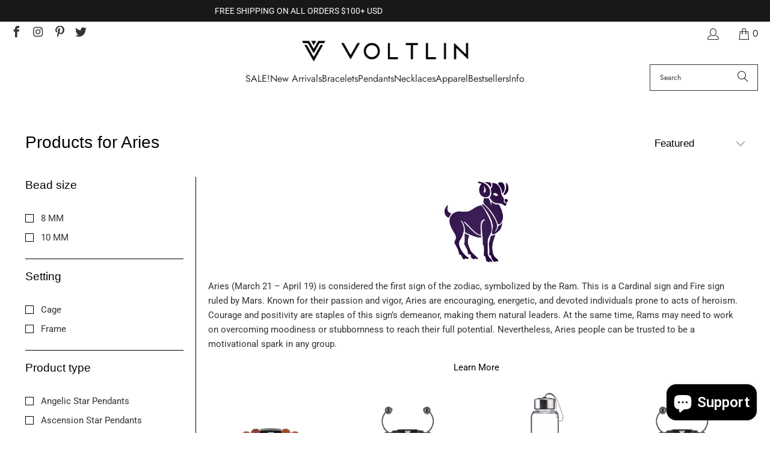

--- FILE ---
content_type: text/html; charset=utf-8
request_url: https://www.voltlin.com/en-nl/collections/aries
body_size: 67468
content:
<!DOCTYPE html>
<html class="no-js no-touch" lang="en">
  <head>
    <meta charset="utf-8">
    <meta http-equiv="cleartype" content="on">
    <meta name="robots" content="index,follow">

    <!-- Mobile Specific Metas -->
    <meta name="HandheldFriendly" content="True">
    <meta name="MobileOptimized" content="320">
    <meta name="viewport" content="width=device-width,initial-scale=1">
    <meta name="theme-color" content="#ffffff">

    
    <title>
      Products for Aries Zodiac Sign - Healing Crystal &amp; Gemstone Jewelry - VOLTLIN
    </title>

    
      <meta name="description" content="Explore our huge selection of unique crystals and gemstones for Aries. Find the perfect gift based on which stones are best for this zodiac sign!"/>
    

    <link rel="preconnect" href="https://fonts.shopifycdn.com" />
    <link rel="preconnect" href="https://cdn.shopify.com" />
    <link rel="preconnect" href="https://cdn.shopifycloud.com" />

    <link rel="dns-prefetch" href="https://v.shopify.com" />
    <link rel="dns-prefetch" href="https://www.youtube.com" />
    <link rel="dns-prefetch" href="https://vimeo.com" />

    <link href="//www.voltlin.com/cdn/shop/t/90/assets/jquery.min.js?v=147293088974801289311745203317" as="script" rel="preload">

    <!-- Stylesheet for Fancybox library -->
    <link rel="stylesheet" href="//www.voltlin.com/cdn/shop/t/90/assets/fancybox.css?v=19278034316635137701745203317" type="text/css" media="all" defer>

    <!-- Devkit styles --><style>
  @layer base, components, utilities, overrides;
</style><style data-shopify>:root {
    /* ===================================== */
    /* Root variables */
    /* ===================================== */

    --root-font-size: 16px;
    --root-color-primary: #000;
    --root-color-secondary: #fff;

    /* ===================================== */
    /* Colors */
    /* ===================================== */

    --color-primary: var(--root-color-primary);
    --color-secondary: var(--root-color-secondary);

    --link-color: #000000;
    --link-hover-color: #333333;
    --border-color: #000000;

    /* ===================================== */
    /* Icons */
    /* ===================================== */

    --icon-color: ;
    --icon-hover-color: var(--link-hover-color);
    --icon-size: px;

    /* ===================================== */
    /* Buttons */
    /* ===================================== */

    --button-style: square;
    --button-weight: normal;
    --button-font-size: 15;
    --button-font-transform: uppercase;
    --btn-color: #000000;
    --btn-text-color: #ffffff;
    --btn-hover-color: #333333;

    
        --border-radius: 0;
      

    /* ===================================== */
    /* Typography */
    /* ===================================== */

    --regular-font-family: Roboto;
    --regular-font-fallback-families: sans-serif;
    --regular-font-weight: 400;
    --regular-font-style: normal;
    --regular-font-size: 15px;
    --regular-font-transform: none;
    --regular-color: #333333;

    --headline-font-family: Helvetica, Arial, sans-serif;
    --headline-font-weight: 400;
    --headline-font-style: normal;
    --headline-font-transform: none;
    --headline-color: #000000;
    --headline-letter_spacing: 0px;

    /* ===================================== */
    /* Components */
    /* ===================================== */

    /* Nav */
    --nav-font: Jost, sans-serif;
    --nav-font-style: normal;
    --nav-letter-spacing: 0;

    /* Footer */
    --sub-footer-text-color: #333333;
    --headline-footer-text-color: #000000;
    --footer-heading-font-size: 18;

    /* Newsletter */
    --use-newsletter-border: false;
    --newsletter-section-background-color: #cccccc;
    --newsletter-section-color: #000000;
    --newsletter-section-background-color-gradient: ;
    --newsletter-popup-image-align: right;
    --newsletter-popup-close: true;
    --newsletter-popup-text-align: center;
    --newsletter-popup-background-color: #f7f7f7;
    --newsletter-popup-color: #363636;
    --newsletter-popup-background-color-gradient: ;
  }</style>
<style data-shopify>h1, h2, h3, h4, h5, h6,
  .h1, .h2, .h3, .h4, .h5, .h6 {
    font-family: var(--headline-font-family);
    font-weight: var(--headline-font-weight);
    font-style: var(--headline-font-style);
    text-transform: var(--headline-font-transform);
    line-height: 1.5;
    color: var(--headline-color);
    display: block;
    letter-spacing: var(--headline-letter_spacing);
    text-rendering: optimizeLegibility;

    a {
      &:link,
      &:visited {
        color: inherit;
      }

      &:hover,
      &:active {
        color: var(--link-color);
      }
    }
  }

  h1, .h1 {
    font-size: 28px;
    margin: 0 auto 15px;
    clear: both;
    font-weight: var(--headline-font-weight);
    padding-top: 4px;
  }

  h2,
  .h2 {
    font-size: 25px;
    margin-bottom: 0.75em;
  }

  h3,
  .h3 {
    font-size: 22px;
    margin: 0 auto 15px 0;

    &.title {
      line-height: 1.25;
      margin: 0 auto 15px;
      clear: both;
      padding-top: 4px;
    }

    &.sub_title {
      padding: 5px 0;
    }
  }

  h4,
  .h4 {
    font-size: 19px;
    margin: 0 0 0.5em 0;
    padding: 7px 0;

    &.title a {
      border: 0;
      padding: 0;
      margin: 0;
    }
  }

  h5,
  .h5 {
    font-size: 18px;
    margin: 0 0 0.5em 0;
    padding: 7px 0;

    &.sub_title {
      padding: 5px 0;
      color: var(--headline-color);
    }

    &.sub_title a {
      color: var(--headline-color);
    }
  }

  h6,
  .h6 {
    font-size: 16px;
    letter-spacing: calc(var(--headline-letter_spacing) / 2);
    margin: 0 0 0.5em 0;
    padding: 7px 0;

    &.title {
      line-height: 32px;
      margin: 0 0 0.5em 0;
    }
  }

  p {
    margin: 0 0 15px;
    font-style: normal;
    line-height: 1.6em;
  }

  .text-align--center {
    text-align: center;
  }

  .text-align--left {
    text-align: left;
  }

  .text-align--right {
    text-align: right;
  }</style>
<style data-shopify>:root {
    /* Root Colors */
    --color-primary: #333333;
    --color-secondary: #ffffff;
  }

  html, body {
    color: var(--color-primary);
    background-color: var(--color-secondary);
  }</style>

<style>
      
    /*! modern-normalize v3.0.1 | MIT License | https://github.com/sindresorhus/modern-normalize */*,:before,:after{box-sizing:border-box}html{font-family:system-ui,Segoe UI,Roboto,Helvetica,Arial,sans-serif,"Apple Color Emoji","Segoe UI Emoji";line-height:1.15;text-size-adjust:100%;tab-size:4}body{margin:0}b,strong{font-weight:bolder}code,kbd,samp,pre{font-family:ui-monospace,SFMono-Regular,Consolas,Liberation Mono,Menlo,monospace;font-size:1em}small{font-size:80%}sub,sup{position:relative;font-size:75%;line-height:0;vertical-align:baseline}sub{bottom:-.25em}sup{top:-.5em}table{border-color:currentcolor}button,input,optgroup,select,textarea{margin:0;font-family:inherit;font-size:100%;line-height:1.15}button,[type=button],[type=reset],[type=submit]{-webkit-appearance:auto;appearance:auto}legend{padding:0}progress{vertical-align:baseline}::-webkit-inner-spin-button,::-webkit-outer-spin-button{height:auto}[type=search]{-webkit-appearance:textfield;appearance:textfield;outline-offset:-2px}::-webkit-search-decoration{-webkit-appearance:none;appearance:none}::-webkit-file-upload-button{font:inherit;-webkit-appearance:auto;appearance:auto}summary{display:list-item}
/*# sourceMappingURL=/s/files/1/0957/5750/t/33/assets/vendor.modern-normalize.css.map?v=101712644036999526981743002750 */

  
    </style>




<style>
      
    form,fieldset{margin-bottom:20px}input[type=text],input[type=password],input[type=email],input[type=search],input[type=url],input[type=tel],input[type=number],input[type=date],input[type=month],input[type=week],input[type=time],input[type=range],input[type=color],select,textarea{display:block;width:100%;height:44px;max-height:100%;padding:0 10px;margin:0;font:13px HelveticaNeue-Light,Helvetica Neue Light,Helvetica Neue,Helvetica,Arial,sans-serif;line-height:22px;color:#5f6a7d;-webkit-appearance:none;appearance:none;outline:none;background:#fff;border:1px solid var(--border-color);text-rendering:optimizelegibility;border-radius:var(--border-radius)}@media only screen and (width <= 480px){input[type=text],input[type=password],input[type=email],input[type=search],input[type=url],input[type=tel],input[type=number],input[type=date],input[type=month],input[type=week],input[type=time],input[type=range],input[type=color],select,textarea{font-size:16px}}input[type=text]:active,input[type=text]:focus,input[type=password]:active,input[type=password]:focus,input[type=email]:active,input[type=email]:focus,input[type=search]:active,input[type=search]:focus,input[type=url]:active,input[type=url]:focus,input[type=tel]:active,input[type=tel]:focus,input[type=number]:active,input[type=number]:focus,input[type=date]:active,input[type=date]:focus,input[type=month]:active,input[type=month]:focus,input[type=week]:active,input[type=week]:focus,input[type=time]:active,input[type=time]:focus,input[type=range]:active,input[type=range]:focus,input[type=color]:active,input[type=color]:focus,select:active,select:focus,textarea:active,textarea:focus{color:#444;border:1px solid #aaa}input[type=number]::-webkit-outer-spin-button,input[type=number]::-webkit-inner-spin-button{margin:0;-webkit-appearance:none;appearance:none}input[type=text]::-ms-clear{display:none;width:0;height:0}input[type=text]::-ms-reveal{display:none;width:0;height:0}input[type=search]::-webkit-search-decoration,input[type=search]::-webkit-search-cancel-button,input[type=search]::-webkit-search-results-button,input[type=search]::-webkit-search-results-decoration{display:none}input[type=date]{display:inline-flex}input[type=number]{-webkit-appearance:textfield!important;appearance:textfield!important}select::-ms-expand{display:none}select{padding:8px var(--pill-padding, 14px) 8px;text-overflow:"";text-indent:.01px;-webkit-appearance:none;appearance:none;background:#fff url("data:image/svg+xml,%3Csvg width='50' height='27' xmlns='http://www.w3.org/2000/svg'%3E%3Cpath d='M25 27.05 0 1.319 1.367 0 25 24.316 48.633 0 50 1.318z' fill='%23000' fill-rule='nonzero'/%3E%3C/svg%3E%0A") no-repeat 95% 50%;background-size:.85rem;border:1px solid #d9dbdc;border-radius:var(--border-radius)}label,legend{display:block;margin-bottom:5px;font-size:13px;font-weight:700;text-align:left;text-transform:var(--regular-font-transform)}input[type=checkbox]{display:inline}label span,legend span{font-size:13px;font-weight:700;color:#444}textarea{min-height:120px;padding:15px 9px}
/*# sourceMappingURL=/s/files/1/0654/8294/8675/t/2/assets/util.forms.css.map?v=9434103573914653061757882685 */

  
    </style>


<style>
      
    svg.icon {
  display: inline-block;
  width: var(--icon-width-size, var(--icon-size));
  height: var(--icon-height-size, var(--icon-size));
  vertical-align: middle;
  color: inherit;
}

  
    </style>


<link href="//www.voltlin.com/cdn/shop/t/90/assets/util.grid.css?v=72002231341491640291745203317" rel="stylesheet" type="text/css" media="all" />
    <script async crossorigin fetchpriority="high" src="/cdn/shopifycloud/importmap-polyfill/es-modules-shim.2.4.0.js"></script>
<script>
      console.warn('Asset size is too large to inline stylesheet: util.grid.css');
    </script>


<style>
      
    .page-blocks{display:flex;flex-wrap:wrap;justify-content:center;width:100%}.shopify-section{width:100%}@media only screen and (width <= 480px){.shopify-section{width:100%!important;padding-right:0!important;padding-left:0!important}}.section{width:95%;max-width:1200px;margin-right:auto;margin-left:auto}.section.is-width-wide{width:100%;max-width:none}.section-wrapper{display:flex;flex-wrap:wrap;justify-content:center;width:100%}.section-wrapper .under-menu:nth-child(1) .full-width--false{margin-top:30px}.no-js .section-wrapper .under-menu:nth-child(1) .full-width--false{margin-top:0}.section-wrapper--product{width:95%;max-width:1200px;margin-right:auto;margin-left:auto}.section-wrapper--product .section{width:100%}.section-wrapper--product.is-width-wide{width:100%;max-width:none}@media only screen and (width <= 798px){.mobile_nav-fixed--true .section-wrapper{display:block;margin-top:40px}}@media only screen and (width <= 798px){.mobile_nav-fixed--true.promo-banner--show .section-wrapper{display:block;margin-top:70px}}
/*# sourceMappingURL=/s/files/1/1865/9007/t/15/assets/util.section.css.map?v=153702294399133020061744086953 */

  
    </style>



<link rel="preconnect" href="https://fonts.googleapis.com">
<link rel="preconnect" href="https://fonts.gstatic.com" crossorigin>
<link
  href="https://fonts.googleapis.com/css2?family=Oswald:wght@200..700&family=Roboto:ital,wght@0,100..900;1,100..900&display=swap"
  rel="stylesheet"
>
<style>
  :root {
    --link-color: #03a196;
    --link-hover-color: #03857c;

    --icon-color: #000;
    --icon-size: 24px;

    --headline-font-family: 'Oswald', sans-serif;
    --headline-font-weight: 300;
    --headline-font-style: normal;
    --headline-font-transform: uppercase;
    --headline-color: #333;
    --headline-letter_spacing: 2px;

    --regular-font-family: 'Roboto', sans-serif;
    --regular-font-weight: 400;
    --regular-font-style: normal;
    --regular-font-size: 15px;
    --regular-font-transform: none;
    --regular-color: #333;

    --border-radius: 0;
  }

  body {
    font-family: var(--regular-font-family);
    font-weight: var(--regular-font-weight);
    font-style: var(--regular-font-style);
    font-size: var(--regular-font-size);
    text-transform: var(--regular-font-transform);
    color: var(--regular-color);
    line-height: 1.6em;
    overflow: auto;
  }
</style>


    <!-- Stylesheets for Turbo -->
    <link href="//www.voltlin.com/cdn/shop/t/90/assets/styles.css?v=125325705083932625391764025447" rel="stylesheet" type="text/css" media="all" />

    <!-- Icons -->
    
      <link rel="shortcut icon" type="image/x-icon" href="//www.voltlin.com/cdn/shop/files/Voltlin-Favicon_180x180.png?v=1614298503">
      <link rel="apple-touch-icon" href="//www.voltlin.com/cdn/shop/files/Voltlin-Favicon_180x180.png?v=1614298503"/>
      <link rel="apple-touch-icon" sizes="57x57" href="//www.voltlin.com/cdn/shop/files/Voltlin-Favicon_57x57.png?v=1614298503"/>
      <link rel="apple-touch-icon" sizes="60x60" href="//www.voltlin.com/cdn/shop/files/Voltlin-Favicon_60x60.png?v=1614298503"/>
      <link rel="apple-touch-icon" sizes="72x72" href="//www.voltlin.com/cdn/shop/files/Voltlin-Favicon_72x72.png?v=1614298503"/>
      <link rel="apple-touch-icon" sizes="76x76" href="//www.voltlin.com/cdn/shop/files/Voltlin-Favicon_76x76.png?v=1614298503"/>
      <link rel="apple-touch-icon" sizes="114x114" href="//www.voltlin.com/cdn/shop/files/Voltlin-Favicon_114x114.png?v=1614298503"/>
      <link rel="apple-touch-icon" sizes="180x180" href="//www.voltlin.com/cdn/shop/files/Voltlin-Favicon_180x180.png?v=1614298503"/>
      <link rel="apple-touch-icon" sizes="228x228" href="//www.voltlin.com/cdn/shop/files/Voltlin-Favicon_228x228.png?v=1614298503"/>
    
    <link rel="canonical" href="https://www.voltlin.com/en-nl/collections/aries"/>

    

    
      <script type="text/javascript" src="/services/javascripts/currencies.js" data-no-instant></script>
    

    
      <script src="//www.voltlin.com/cdn/shop/t/90/assets/currencies.js?v=1648699478663843391745203317" defer></script>
    

    
    <script>
      window.PXUTheme = window.PXUTheme || {};
      window.PXUTheme.version = '9.5.2';
      window.PXUTheme.name = 'Turbo';
    </script>
    


    
<template id="price-ui"><span class="compare-at-price" data-compare-at-price></span><span class="price " data-price></span><span class="unit-pricing" data-unit-pricing></span></template>
    <template id="price-ui-badge"><span class="badge" data-badge></span></template>
    
    <template id="price-ui__price"><span class="money" data-price></span></template>
    <template id="price-ui__price-range"><span class="price-min" data-price-min><span class="money" data-price></span></span> - <span class="price-max" data-price-max><span class="money" data-price></span></span></template>
    <template id="price-ui__unit-pricing"><span class="unit-quantity" data-unit-quantity></span> | <span class="unit-price" data-unit-price><span class="money" data-price></span></span> / <span class="unit-measurement" data-unit-measurement></span></template>
    <template id="price-ui-badge__percent-savings-range">Save up to <span data-price-percent></span>%</template>
    <template id="price-ui-badge__percent-savings">Save <span data-price-percent></span>%</template>
    <template id="price-ui-badge__price-savings-range">Save up to <span class="money" data-price></span></template>
    <template id="price-ui-badge__price-savings">Save <span class="money" data-price></span></template>
    <template id="price-ui-badge__on-sale">Sale</template>
    <template id="price-ui-badge__sold-out">Sold out</template>
    <template id="price-ui-badge__in-stock">In stock</template>
    
<script type="importmap">
{
  "imports": {
    "component.age-gate": "//www.voltlin.com/cdn/shop/t/90/assets/component.age-gate.js?v=178206963185212261781745203317",
    "component.back-to-top-button": "//www.voltlin.com/cdn/shop/t/90/assets/component.back-to-top-button.js?v=121105669381073937401745203317",
    "currencies": "//www.voltlin.com/cdn/shop/t/90/assets/currencies.js?v=1648699478663843391745203317",
    "instantclick": "//www.voltlin.com/cdn/shop/t/90/assets/instantclick.min.js?v=20092422000980684151745203317",
    "jquery.cart": "//www.voltlin.com/cdn/shop/t/90/assets/jquery.cart.min.js?v=166679848951413287571745203317",
    "jquery": "//www.voltlin.com/cdn/shop/t/90/assets/jquery.min.js?v=147293088974801289311745203317",
    "themeEditorSections": "//www.voltlin.com/cdn/shop/t/90/assets/themeEditorSections.js?v=5839781550804967381745203317",
    "util.animations": "//www.voltlin.com/cdn/shop/t/90/assets/util.animations.js?v=88379227021148447571745203317",
    "util.events": "//www.voltlin.com/cdn/shop/t/90/assets/util.events.js?v=163430142883111782711745203317",
    "vendor.isbot": "//www.voltlin.com/cdn/shop/t/90/assets/vendor.isbot.js?v=141969293939305478221745203317",
    "vendor.just-debounce": "//www.voltlin.com/cdn/shop/t/90/assets/vendor.just-debounce.js?v=43348262834111556771745203317",
    "vendor.noscroll.96a94b32": "//www.voltlin.com/cdn/shop/t/90/assets/vendor.noscroll.96a94b32.js?v=103500330829761603901745203317",
    "vendor.noscroll": "//www.voltlin.com/cdn/shop/t/90/assets/vendor.noscroll.js?v=81117179843272977361745203317",
    "vendors": "//www.voltlin.com/cdn/shop/t/90/assets/vendors.js?v=176241922172216752211745203317"
  }
}
</script><script>
      
window.PXUTheme = window.PXUTheme || {};


window.PXUTheme.theme_settings = {};
window.PXUTheme.currency = {};
window.PXUTheme.routes = window.PXUTheme.routes || {};


window.PXUTheme.theme_settings.display_tos_checkbox = false;
window.PXUTheme.theme_settings.go_to_checkout = true;
window.PXUTheme.theme_settings.cart_action = "ajax";
window.PXUTheme.theme_settings.cart_shipping_calculator = true;


window.PXUTheme.theme_settings.collection_swatches = false;
window.PXUTheme.theme_settings.collection_secondary_image = true;


window.PXUTheme.currency.show_multiple_currencies = false;
window.PXUTheme.currency.shop_currency = "USD";
window.PXUTheme.currency.default_currency = "USD";
window.PXUTheme.currency.display_format = "money_format";
window.PXUTheme.currency.money_format = "€{{amount_with_comma_separator}}";
window.PXUTheme.currency.money_format_no_currency = "€{{amount_with_comma_separator}}";
window.PXUTheme.currency.money_format_currency = "€{{amount_with_comma_separator}} EUR";
window.PXUTheme.currency.native_multi_currency = true;
window.PXUTheme.currency.iso_code = "EUR";
window.PXUTheme.currency.symbol = "€";


window.PXUTheme.theme_settings.display_inventory_left = true;
window.PXUTheme.theme_settings.inventory_threshold = 22;
window.PXUTheme.theme_settings.limit_quantity = true;


window.PXUTheme.theme_settings.menu_position = null;


window.PXUTheme.theme_settings.newsletter_popup = true;
window.PXUTheme.theme_settings.newsletter_popup_days = "14";
window.PXUTheme.theme_settings.newsletter_popup_mobile = true;
window.PXUTheme.theme_settings.newsletter_popup_seconds = 20;


window.PXUTheme.theme_settings.pagination_type = "load_more_button";


window.PXUTheme.theme_settings.enable_shopify_collection_badges = false;
window.PXUTheme.theme_settings.quick_shop_thumbnail_position = null;
window.PXUTheme.theme_settings.product_form_style = "radio";
window.PXUTheme.theme_settings.sale_banner_enabled = false;
window.PXUTheme.theme_settings.display_savings = true;
window.PXUTheme.theme_settings.display_sold_out_price = true;
window.PXUTheme.theme_settings.free_text = "Free";
window.PXUTheme.theme_settings.video_looping = null;
window.PXUTheme.theme_settings.quick_shop_style = "popup";
window.PXUTheme.theme_settings.hover_enabled = false;


window.PXUTheme.routes.cart_url = "/en-nl/cart";
window.PXUTheme.routes.cart_update_url = "/en-nl/cart/update";
window.PXUTheme.routes.root_url = "/en-nl";
window.PXUTheme.routes.search_url = "/en-nl/search";
window.PXUTheme.routes.all_products_collection_url = "/en-nl/collections/all";
window.PXUTheme.routes.product_recommendations_url = "/en-nl/recommendations/products";
window.PXUTheme.routes.predictive_search_url = "/en-nl/search/suggest";


window.PXUTheme.theme_settings.image_loading_style = "blur-up";


window.PXUTheme.theme_settings.enable_autocomplete = true;


window.PXUTheme.theme_settings.page_dots_enabled = true;
window.PXUTheme.theme_settings.slideshow_arrow_size = "light";


window.PXUTheme.theme_settings.quick_shop_enabled = false;


window.PXUTheme.translation = {};


window.PXUTheme.translation.agree_to_terms_warning = "You must agree with the terms and conditions to checkout.";
window.PXUTheme.translation.one_item_left = "in stock, ready to ship.";
window.PXUTheme.translation.items_left_text = "in stock, ready to ship.";
window.PXUTheme.translation.cart_savings_text = "Total Savings";
window.PXUTheme.translation.cart_discount_text = "Discount";
window.PXUTheme.translation.cart_subtotal_text = "Subtotal";
window.PXUTheme.translation.cart_remove_text = " ";
window.PXUTheme.translation.cart_free_text = "Free";


window.PXUTheme.translation.newsletter_success_text = "Thank you for joining our mailing list!";


window.PXUTheme.translation.notify_email = "Email address...";
window.PXUTheme.translation.notify_email_value = "Translation missing: en.contact.fields.email";
window.PXUTheme.translation.notify_email_send = "Send";
window.PXUTheme.translation.notify_message_first = "Please notify me when ";
window.PXUTheme.translation.notify_message_last = " becomes available - ";
window.PXUTheme.translation.notify_success_text = "Thanks! We will notify you when this product becomes available!";


window.PXUTheme.translation.add_to_cart = "Add to Cart";
window.PXUTheme.translation.coming_soon_text = "Coming Soon";
window.PXUTheme.translation.sold_out_text = "Sold Out";
window.PXUTheme.translation.sale_text = "Sale";
window.PXUTheme.translation.savings_text = "You Save";
window.PXUTheme.translation.percent_off_text = "% OFF";
window.PXUTheme.translation.from_text = "from";
window.PXUTheme.translation.new_text = "New";
window.PXUTheme.translation.pre_order_text = "Pre-Order";
window.PXUTheme.translation.unavailable_text = "Unavailable";


window.PXUTheme.translation.all_results = "View all results";
window.PXUTheme.translation.no_results = "Sorry, no results!";


window.PXUTheme.media_queries = {};
window.PXUTheme.media_queries.small = window.matchMedia( "(max-width: 480px)" );
window.PXUTheme.media_queries.medium = window.matchMedia( "(max-width: 798px)" );
window.PXUTheme.media_queries.large = window.matchMedia( "(min-width: 799px)" );
window.PXUTheme.media_queries.larger = window.matchMedia( "(min-width: 960px)" );
window.PXUTheme.media_queries.xlarge = window.matchMedia( "(min-width: 1200px)" );
window.PXUTheme.media_queries.ie10 = window.matchMedia( "all and (-ms-high-contrast: none), (-ms-high-contrast: active)" );
window.PXUTheme.media_queries.tablet = window.matchMedia( "only screen and (min-width: 799px) and (max-width: 1024px)" );
window.PXUTheme.media_queries.mobile_and_tablet = window.matchMedia( "(max-width: 1024px)" );

    </script>

    

    
      <script src="//www.voltlin.com/cdn/shop/t/90/assets/instantclick.min.js?v=20092422000980684151745203317" data-no-instant defer></script>

      <script data-no-instant>
        window.addEventListener('DOMContentLoaded', function() {

          function inIframe() {
            try {
              return window.self !== window.top;
            } catch (e) {
              return true;
            }
          }

          if (!inIframe()){
            InstantClick.on('change', function() {

              $('head script[src*="shopify"]').each(function() {
                var script = document.createElement('script');
                script.type = 'text/javascript';
                script.src = $(this).attr('src');

                $('body').append(script);
              });

              $('body').removeClass('fancybox-active');
              $.fancybox.destroy();

              InstantClick.init();

            });
          }
        });
      </script>
    

    <script>
      
    </script>

    <script>window.performance && window.performance.mark && window.performance.mark('shopify.content_for_header.start');</script><meta id="shopify-digital-wallet" name="shopify-digital-wallet" content="/5197573/digital_wallets/dialog">
<meta name="shopify-checkout-api-token" content="cca42e5853ee7726ed4cddb5d8ecc5bf">
<meta id="in-context-paypal-metadata" data-shop-id="5197573" data-venmo-supported="false" data-environment="production" data-locale="en_US" data-paypal-v4="true" data-currency="EUR">
<link rel="alternate" type="application/atom+xml" title="Feed" href="/en-nl/collections/aries.atom" />
<link rel="next" href="/en-nl/collections/aries?page=2">
<link rel="alternate" hreflang="x-default" href="https://www.voltlin.com/collections/aries">
<link rel="alternate" hreflang="en-CA" href="https://www.voltlin.com/en-ca/collections/aries">
<link rel="alternate" hreflang="en-AU" href="https://www.voltlin.com/en-au/collections/aries">
<link rel="alternate" hreflang="en-GB" href="https://www.voltlin.com/en-gb/collections/aries">
<link rel="alternate" hreflang="en-NL" href="https://www.voltlin.com/en-nl/collections/aries">
<link rel="alternate" hreflang="en-IL" href="https://www.voltlin.com/en-il/collections/aries">
<link rel="alternate" hreflang="en-DE" href="https://www.voltlin.com/en-de/collections/aries">
<link rel="alternate" hreflang="en-JP" href="https://www.voltlin.com/en-jp/collections/aries">
<link rel="alternate" hreflang="en-MY" href="https://www.voltlin.com/en-my/collections/aries">
<link rel="alternate" hreflang="en-MT" href="https://www.voltlin.com/en-mt/collections/aries">
<link rel="alternate" hreflang="en-FR" href="https://www.voltlin.com/en-fr/collections/aries">
<link rel="alternate" hreflang="en-NZ" href="https://www.voltlin.com/en-nz/collections/aries">
<link rel="alternate" hreflang="en-SG" href="https://www.voltlin.com/en-sg/collections/aries">
<link rel="alternate" hreflang="en-CH" href="https://www.voltlin.com/en-ch/collections/aries">
<link rel="alternate" hreflang="en-IT" href="https://www.voltlin.com/en-it/collections/aries">
<link rel="alternate" hreflang="en-HK" href="https://www.voltlin.com/en-hk/collections/aries">
<link rel="alternate" type="application/json+oembed" href="https://www.voltlin.com/en-nl/collections/aries.oembed">
<script async="async" src="/checkouts/internal/preloads.js?locale=en-NL"></script>
<link rel="preconnect" href="https://shop.app" crossorigin="anonymous">
<script async="async" src="https://shop.app/checkouts/internal/preloads.js?locale=en-NL&shop_id=5197573" crossorigin="anonymous"></script>
<script id="apple-pay-shop-capabilities" type="application/json">{"shopId":5197573,"countryCode":"US","currencyCode":"EUR","merchantCapabilities":["supports3DS"],"merchantId":"gid:\/\/shopify\/Shop\/5197573","merchantName":"VOLTLIN","requiredBillingContactFields":["postalAddress","email"],"requiredShippingContactFields":["postalAddress","email"],"shippingType":"shipping","supportedNetworks":["visa","masterCard","amex","discover","elo","jcb"],"total":{"type":"pending","label":"VOLTLIN","amount":"1.00"},"shopifyPaymentsEnabled":true,"supportsSubscriptions":true}</script>
<script id="shopify-features" type="application/json">{"accessToken":"cca42e5853ee7726ed4cddb5d8ecc5bf","betas":["rich-media-storefront-analytics"],"domain":"www.voltlin.com","predictiveSearch":true,"shopId":5197573,"locale":"en"}</script>
<script>var Shopify = Shopify || {};
Shopify.shop = "voltlin.myshopify.com";
Shopify.locale = "en";
Shopify.currency = {"active":"EUR","rate":"0.871731735"};
Shopify.country = "NL";
Shopify.theme = {"name":"VOLTLIN Turbo Theme (2025-04-20)","id":161222459427,"schema_name":"Turbo","schema_version":"9.5.2","theme_store_id":null,"role":"main"};
Shopify.theme.handle = "null";
Shopify.theme.style = {"id":null,"handle":null};
Shopify.cdnHost = "www.voltlin.com/cdn";
Shopify.routes = Shopify.routes || {};
Shopify.routes.root = "/en-nl/";</script>
<script type="module">!function(o){(o.Shopify=o.Shopify||{}).modules=!0}(window);</script>
<script>!function(o){function n(){var o=[];function n(){o.push(Array.prototype.slice.apply(arguments))}return n.q=o,n}var t=o.Shopify=o.Shopify||{};t.loadFeatures=n(),t.autoloadFeatures=n()}(window);</script>
<script>
  window.ShopifyPay = window.ShopifyPay || {};
  window.ShopifyPay.apiHost = "shop.app\/pay";
  window.ShopifyPay.redirectState = null;
</script>
<script id="shop-js-analytics" type="application/json">{"pageType":"collection"}</script>
<script defer="defer" async type="module" src="//www.voltlin.com/cdn/shopifycloud/shop-js/modules/v2/client.init-shop-cart-sync_D0dqhulL.en.esm.js"></script>
<script defer="defer" async type="module" src="//www.voltlin.com/cdn/shopifycloud/shop-js/modules/v2/chunk.common_CpVO7qML.esm.js"></script>
<script type="module">
  await import("//www.voltlin.com/cdn/shopifycloud/shop-js/modules/v2/client.init-shop-cart-sync_D0dqhulL.en.esm.js");
await import("//www.voltlin.com/cdn/shopifycloud/shop-js/modules/v2/chunk.common_CpVO7qML.esm.js");

  window.Shopify.SignInWithShop?.initShopCartSync?.({"fedCMEnabled":true,"windoidEnabled":true});

</script>
<script>
  window.Shopify = window.Shopify || {};
  if (!window.Shopify.featureAssets) window.Shopify.featureAssets = {};
  window.Shopify.featureAssets['shop-js'] = {"shop-cart-sync":["modules/v2/client.shop-cart-sync_D9bwt38V.en.esm.js","modules/v2/chunk.common_CpVO7qML.esm.js"],"init-fed-cm":["modules/v2/client.init-fed-cm_BJ8NPuHe.en.esm.js","modules/v2/chunk.common_CpVO7qML.esm.js"],"init-shop-email-lookup-coordinator":["modules/v2/client.init-shop-email-lookup-coordinator_pVrP2-kG.en.esm.js","modules/v2/chunk.common_CpVO7qML.esm.js"],"shop-cash-offers":["modules/v2/client.shop-cash-offers_CNh7FWN-.en.esm.js","modules/v2/chunk.common_CpVO7qML.esm.js","modules/v2/chunk.modal_DKF6x0Jh.esm.js"],"init-shop-cart-sync":["modules/v2/client.init-shop-cart-sync_D0dqhulL.en.esm.js","modules/v2/chunk.common_CpVO7qML.esm.js"],"init-windoid":["modules/v2/client.init-windoid_DaoAelzT.en.esm.js","modules/v2/chunk.common_CpVO7qML.esm.js"],"shop-toast-manager":["modules/v2/client.shop-toast-manager_1DND8Tac.en.esm.js","modules/v2/chunk.common_CpVO7qML.esm.js"],"pay-button":["modules/v2/client.pay-button_CFeQi1r6.en.esm.js","modules/v2/chunk.common_CpVO7qML.esm.js"],"shop-button":["modules/v2/client.shop-button_Ca94MDdQ.en.esm.js","modules/v2/chunk.common_CpVO7qML.esm.js"],"shop-login-button":["modules/v2/client.shop-login-button_DPYNfp1Z.en.esm.js","modules/v2/chunk.common_CpVO7qML.esm.js","modules/v2/chunk.modal_DKF6x0Jh.esm.js"],"avatar":["modules/v2/client.avatar_BTnouDA3.en.esm.js"],"shop-follow-button":["modules/v2/client.shop-follow-button_BMKh4nJE.en.esm.js","modules/v2/chunk.common_CpVO7qML.esm.js","modules/v2/chunk.modal_DKF6x0Jh.esm.js"],"init-customer-accounts-sign-up":["modules/v2/client.init-customer-accounts-sign-up_CJXi5kRN.en.esm.js","modules/v2/client.shop-login-button_DPYNfp1Z.en.esm.js","modules/v2/chunk.common_CpVO7qML.esm.js","modules/v2/chunk.modal_DKF6x0Jh.esm.js"],"init-shop-for-new-customer-accounts":["modules/v2/client.init-shop-for-new-customer-accounts_BoBxkgWu.en.esm.js","modules/v2/client.shop-login-button_DPYNfp1Z.en.esm.js","modules/v2/chunk.common_CpVO7qML.esm.js","modules/v2/chunk.modal_DKF6x0Jh.esm.js"],"init-customer-accounts":["modules/v2/client.init-customer-accounts_DCuDTzpR.en.esm.js","modules/v2/client.shop-login-button_DPYNfp1Z.en.esm.js","modules/v2/chunk.common_CpVO7qML.esm.js","modules/v2/chunk.modal_DKF6x0Jh.esm.js"],"checkout-modal":["modules/v2/client.checkout-modal_U_3e4VxF.en.esm.js","modules/v2/chunk.common_CpVO7qML.esm.js","modules/v2/chunk.modal_DKF6x0Jh.esm.js"],"lead-capture":["modules/v2/client.lead-capture_DEgn0Z8u.en.esm.js","modules/v2/chunk.common_CpVO7qML.esm.js","modules/v2/chunk.modal_DKF6x0Jh.esm.js"],"shop-login":["modules/v2/client.shop-login_CoM5QKZ_.en.esm.js","modules/v2/chunk.common_CpVO7qML.esm.js","modules/v2/chunk.modal_DKF6x0Jh.esm.js"],"payment-terms":["modules/v2/client.payment-terms_BmrqWn8r.en.esm.js","modules/v2/chunk.common_CpVO7qML.esm.js","modules/v2/chunk.modal_DKF6x0Jh.esm.js"]};
</script>
<script>(function() {
  var isLoaded = false;
  function asyncLoad() {
    if (isLoaded) return;
    isLoaded = true;
    var urls = ["https:\/\/cdn1.stamped.io\/files\/widget.min.js?shop=voltlin.myshopify.com","https:\/\/cdn1.stamped.io\/files\/widget.min.js?shop=voltlin.myshopify.com","https:\/\/pso.tryjumbo.com\/shops\/87\/script_all.js?shop=voltlin.myshopify.com","\/\/d1liekpayvooaz.cloudfront.net\/apps\/customizery\/customizery.js?shop=voltlin.myshopify.com","https:\/\/rio.pwztag.com\/rio.js?shop=voltlin.myshopify.com","\/\/cdn.shopify.com\/proxy\/b445bb7c81efb4c1183a687959ab38aa1fdf44dc96d73e20e8d7cefdb3fd860e\/static.cdn.printful.com\/static\/js\/external\/shopify-product-customizer.js?v=0.28\u0026shop=voltlin.myshopify.com\u0026sp-cache-control=cHVibGljLCBtYXgtYWdlPTkwMA","\/\/cdn.shopify.com\/proxy\/43614418cd43595682dfedbd3b6e87c1eed1549ca443613a1016c4b443f5700c\/api.goaffpro.com\/loader.js?shop=voltlin.myshopify.com\u0026sp-cache-control=cHVibGljLCBtYXgtYWdlPTkwMA"];
    for (var i = 0; i < urls.length; i++) {
      var s = document.createElement('script');
      s.type = 'text/javascript';
      s.async = true;
      s.src = urls[i];
      var x = document.getElementsByTagName('script')[0];
      x.parentNode.insertBefore(s, x);
    }
  };
  if(window.attachEvent) {
    window.attachEvent('onload', asyncLoad);
  } else {
    window.addEventListener('load', asyncLoad, false);
  }
})();</script>
<script id="__st">var __st={"a":5197573,"offset":-21600,"reqid":"f408eb6e-7318-459d-b614-e6ffc82a7c56-1765110800","pageurl":"www.voltlin.com\/en-nl\/collections\/aries","u":"267ba0f26409","p":"collection","rtyp":"collection","rid":173804290083};</script>
<script>window.ShopifyPaypalV4VisibilityTracking = true;</script>
<script id="captcha-bootstrap">!function(){'use strict';const t='contact',e='account',n='new_comment',o=[[t,t],['blogs',n],['comments',n],[t,'customer']],c=[[e,'customer_login'],[e,'guest_login'],[e,'recover_customer_password'],[e,'create_customer']],r=t=>t.map((([t,e])=>`form[action*='/${t}']:not([data-nocaptcha='true']) input[name='form_type'][value='${e}']`)).join(','),a=t=>()=>t?[...document.querySelectorAll(t)].map((t=>t.form)):[];function s(){const t=[...o],e=r(t);return a(e)}const i='password',u='form_key',d=['recaptcha-v3-token','g-recaptcha-response','h-captcha-response',i],f=()=>{try{return window.sessionStorage}catch{return}},m='__shopify_v',_=t=>t.elements[u];function p(t,e,n=!1){try{const o=window.sessionStorage,c=JSON.parse(o.getItem(e)),{data:r}=function(t){const{data:e,action:n}=t;return t[m]||n?{data:e,action:n}:{data:t,action:n}}(c);for(const[e,n]of Object.entries(r))t.elements[e]&&(t.elements[e].value=n);n&&o.removeItem(e)}catch(o){console.error('form repopulation failed',{error:o})}}const l='form_type',E='cptcha';function T(t){t.dataset[E]=!0}const w=window,h=w.document,L='Shopify',v='ce_forms',y='captcha';let A=!1;((t,e)=>{const n=(g='f06e6c50-85a8-45c8-87d0-21a2b65856fe',I='https://cdn.shopify.com/shopifycloud/storefront-forms-hcaptcha/ce_storefront_forms_captcha_hcaptcha.v1.5.2.iife.js',D={infoText:'Protected by hCaptcha',privacyText:'Privacy',termsText:'Terms'},(t,e,n)=>{const o=w[L][v],c=o.bindForm;if(c)return c(t,g,e,D).then(n);var r;o.q.push([[t,g,e,D],n]),r=I,A||(h.body.append(Object.assign(h.createElement('script'),{id:'captcha-provider',async:!0,src:r})),A=!0)});var g,I,D;w[L]=w[L]||{},w[L][v]=w[L][v]||{},w[L][v].q=[],w[L][y]=w[L][y]||{},w[L][y].protect=function(t,e){n(t,void 0,e),T(t)},Object.freeze(w[L][y]),function(t,e,n,w,h,L){const[v,y,A,g]=function(t,e,n){const i=e?o:[],u=t?c:[],d=[...i,...u],f=r(d),m=r(i),_=r(d.filter((([t,e])=>n.includes(e))));return[a(f),a(m),a(_),s()]}(w,h,L),I=t=>{const e=t.target;return e instanceof HTMLFormElement?e:e&&e.form},D=t=>v().includes(t);t.addEventListener('submit',(t=>{const e=I(t);if(!e)return;const n=D(e)&&!e.dataset.hcaptchaBound&&!e.dataset.recaptchaBound,o=_(e),c=g().includes(e)&&(!o||!o.value);(n||c)&&t.preventDefault(),c&&!n&&(function(t){try{if(!f())return;!function(t){const e=f();if(!e)return;const n=_(t);if(!n)return;const o=n.value;o&&e.removeItem(o)}(t);const e=Array.from(Array(32),(()=>Math.random().toString(36)[2])).join('');!function(t,e){_(t)||t.append(Object.assign(document.createElement('input'),{type:'hidden',name:u})),t.elements[u].value=e}(t,e),function(t,e){const n=f();if(!n)return;const o=[...t.querySelectorAll(`input[type='${i}']`)].map((({name:t})=>t)),c=[...d,...o],r={};for(const[a,s]of new FormData(t).entries())c.includes(a)||(r[a]=s);n.setItem(e,JSON.stringify({[m]:1,action:t.action,data:r}))}(t,e)}catch(e){console.error('failed to persist form',e)}}(e),e.submit())}));const S=(t,e)=>{t&&!t.dataset[E]&&(n(t,e.some((e=>e===t))),T(t))};for(const o of['focusin','change'])t.addEventListener(o,(t=>{const e=I(t);D(e)&&S(e,y())}));const B=e.get('form_key'),M=e.get(l),P=B&&M;t.addEventListener('DOMContentLoaded',(()=>{const t=y();if(P)for(const e of t)e.elements[l].value===M&&p(e,B);[...new Set([...A(),...v().filter((t=>'true'===t.dataset.shopifyCaptcha))])].forEach((e=>S(e,t)))}))}(h,new URLSearchParams(w.location.search),n,t,e,['guest_login'])})(!0,!0)}();</script>
<script integrity="sha256-52AcMU7V7pcBOXWImdc/TAGTFKeNjmkeM1Pvks/DTgc=" data-source-attribution="shopify.loadfeatures" defer="defer" src="//www.voltlin.com/cdn/shopifycloud/storefront/assets/storefront/load_feature-81c60534.js" crossorigin="anonymous"></script>
<script crossorigin="anonymous" defer="defer" src="//www.voltlin.com/cdn/shopifycloud/storefront/assets/shopify_pay/storefront-65b4c6d7.js?v=20250812"></script>
<script data-source-attribution="shopify.dynamic_checkout.dynamic.init">var Shopify=Shopify||{};Shopify.PaymentButton=Shopify.PaymentButton||{isStorefrontPortableWallets:!0,init:function(){window.Shopify.PaymentButton.init=function(){};var t=document.createElement("script");t.src="https://www.voltlin.com/cdn/shopifycloud/portable-wallets/latest/portable-wallets.en.js",t.type="module",document.head.appendChild(t)}};
</script>
<script data-source-attribution="shopify.dynamic_checkout.buyer_consent">
  function portableWalletsHideBuyerConsent(e){var t=document.getElementById("shopify-buyer-consent"),n=document.getElementById("shopify-subscription-policy-button");t&&n&&(t.classList.add("hidden"),t.setAttribute("aria-hidden","true"),n.removeEventListener("click",e))}function portableWalletsShowBuyerConsent(e){var t=document.getElementById("shopify-buyer-consent"),n=document.getElementById("shopify-subscription-policy-button");t&&n&&(t.classList.remove("hidden"),t.removeAttribute("aria-hidden"),n.addEventListener("click",e))}window.Shopify?.PaymentButton&&(window.Shopify.PaymentButton.hideBuyerConsent=portableWalletsHideBuyerConsent,window.Shopify.PaymentButton.showBuyerConsent=portableWalletsShowBuyerConsent);
</script>
<script data-source-attribution="shopify.dynamic_checkout.cart.bootstrap">document.addEventListener("DOMContentLoaded",(function(){function t(){return document.querySelector("shopify-accelerated-checkout-cart, shopify-accelerated-checkout")}if(t())Shopify.PaymentButton.init();else{new MutationObserver((function(e,n){t()&&(Shopify.PaymentButton.init(),n.disconnect())})).observe(document.body,{childList:!0,subtree:!0})}}));
</script>
<script id='scb4127' type='text/javascript' async='' src='https://www.voltlin.com/cdn/shopifycloud/privacy-banner/storefront-banner.js'></script><link id="shopify-accelerated-checkout-styles" rel="stylesheet" media="screen" href="https://www.voltlin.com/cdn/shopifycloud/portable-wallets/latest/accelerated-checkout-backwards-compat.css" crossorigin="anonymous">
<style id="shopify-accelerated-checkout-cart">
        #shopify-buyer-consent {
  margin-top: 1em;
  display: inline-block;
  width: 100%;
}

#shopify-buyer-consent.hidden {
  display: none;
}

#shopify-subscription-policy-button {
  background: none;
  border: none;
  padding: 0;
  text-decoration: underline;
  font-size: inherit;
  cursor: pointer;
}

#shopify-subscription-policy-button::before {
  box-shadow: none;
}

      </style>

<script>window.performance && window.performance.mark && window.performance.mark('shopify.content_for_header.end');</script>

    

<meta name="author" content="VOLTLIN">
<meta property="og:url" content="https://www.voltlin.com/en-nl/collections/aries">
<meta property="og:site_name" content="VOLTLIN">




  <meta property="og:type" content="product.group">
  <meta property="og:title" content="Products for Aries">
  
    <meta property="og:image" content="https://www.voltlin.com/cdn/shop/collections/52d3ca3fd1ef05e145c9c4ca5912b202_600x.png?v=1616105967">
    <meta property="og:image:secure_url" content="https://www.voltlin.com/cdn/shop/collections/52d3ca3fd1ef05e145c9c4ca5912b202_600x.png?v=1616105967">
    <meta property="og:image:width" content="900">
    <meta property="og:image:height" content="900">
    <meta property="og:image:alt" content="Aries, Crystal & Gemstone Healing Jewelry & Apparel, VOLTLIN, www.voltlin.com">
  
  
    
    <meta property="og:image" content="https://www.voltlin.com/cdn/shop/products/Aries-Zodiac-Stretch-Bracelet-Black-8-mm-Front-View_600x.jpg?v=1664408349">
    <meta property="og:image:secure_url" content="https://www.voltlin.com/cdn/shop/products/Aries-Zodiac-Stretch-Bracelet-Black-8-mm-Front-View_600x.jpg?v=1664408349">
  



  <meta property="og:description" content="Explore our huge selection of unique crystals and gemstones for Aries. Find the perfect gift based on which stones are best for this zodiac sign!">




  <meta name="twitter:site" content="@voltlin">

<meta name="twitter:card" content="summary">



    
    
  <!-- BEGIN app block: shopify://apps/variant-image-wizard-swatch/blocks/app-embed/66205c03-f474-4e2c-b275-0a2806eeac16 -->

<!-- END app block --><!-- BEGIN app block: shopify://apps/simprosys-google-shopping-feed/blocks/core_settings_block/1f0b859e-9fa6-4007-97e8-4513aff5ff3b --><!-- BEGIN: GSF App Core Tags & Scripts by Simprosys Google Shopping Feed -->

    <!-- BEGIN app snippet: gsf_verification_code -->


    <meta name="p:domain_verify" content="27667b7a4db55ef877c958dad03c0b30" />

<!-- END app snippet -->









<!-- END: GSF App Core Tags & Scripts by Simprosys Google Shopping Feed -->
<!-- END app block --><script src="https://cdn.shopify.com/extensions/7bc9bb47-adfa-4267-963e-cadee5096caf/inbox-1252/assets/inbox-chat-loader.js" type="text/javascript" defer="defer"></script>
<script src="https://cdn.shopify.com/extensions/019ace71-bce4-7164-b99c-7d5daaf5da9c/preorderfrontend-173/assets/globo.preorder.min.js" type="text/javascript" defer="defer"></script>
<link href="https://monorail-edge.shopifysvc.com" rel="dns-prefetch">
<script>(function(){if ("sendBeacon" in navigator && "performance" in window) {try {var session_token_from_headers = performance.getEntriesByType('navigation')[0].serverTiming.find(x => x.name == '_s').description;} catch {var session_token_from_headers = undefined;}var session_cookie_matches = document.cookie.match(/_shopify_s=([^;]*)/);var session_token_from_cookie = session_cookie_matches && session_cookie_matches.length === 2 ? session_cookie_matches[1] : "";var session_token = session_token_from_headers || session_token_from_cookie || "";function handle_abandonment_event(e) {var entries = performance.getEntries().filter(function(entry) {return /monorail-edge.shopifysvc.com/.test(entry.name);});if (!window.abandonment_tracked && entries.length === 0) {window.abandonment_tracked = true;var currentMs = Date.now();var navigation_start = performance.timing.navigationStart;var payload = {shop_id: 5197573,url: window.location.href,navigation_start,duration: currentMs - navigation_start,session_token,page_type: "collection"};window.navigator.sendBeacon("https://monorail-edge.shopifysvc.com/v1/produce", JSON.stringify({schema_id: "online_store_buyer_site_abandonment/1.1",payload: payload,metadata: {event_created_at_ms: currentMs,event_sent_at_ms: currentMs}}));}}window.addEventListener('pagehide', handle_abandonment_event);}}());</script>
<script id="web-pixels-manager-setup">(function e(e,d,r,n,o){if(void 0===o&&(o={}),!Boolean(null===(a=null===(i=window.Shopify)||void 0===i?void 0:i.analytics)||void 0===a?void 0:a.replayQueue)){var i,a;window.Shopify=window.Shopify||{};var t=window.Shopify;t.analytics=t.analytics||{};var s=t.analytics;s.replayQueue=[],s.publish=function(e,d,r){return s.replayQueue.push([e,d,r]),!0};try{self.performance.mark("wpm:start")}catch(e){}var l=function(){var e={modern:/Edge?\/(1{2}[4-9]|1[2-9]\d|[2-9]\d{2}|\d{4,})\.\d+(\.\d+|)|Firefox\/(1{2}[4-9]|1[2-9]\d|[2-9]\d{2}|\d{4,})\.\d+(\.\d+|)|Chrom(ium|e)\/(9{2}|\d{3,})\.\d+(\.\d+|)|(Maci|X1{2}).+ Version\/(15\.\d+|(1[6-9]|[2-9]\d|\d{3,})\.\d+)([,.]\d+|)( \(\w+\)|)( Mobile\/\w+|) Safari\/|Chrome.+OPR\/(9{2}|\d{3,})\.\d+\.\d+|(CPU[ +]OS|iPhone[ +]OS|CPU[ +]iPhone|CPU IPhone OS|CPU iPad OS)[ +]+(15[._]\d+|(1[6-9]|[2-9]\d|\d{3,})[._]\d+)([._]\d+|)|Android:?[ /-](13[3-9]|1[4-9]\d|[2-9]\d{2}|\d{4,})(\.\d+|)(\.\d+|)|Android.+Firefox\/(13[5-9]|1[4-9]\d|[2-9]\d{2}|\d{4,})\.\d+(\.\d+|)|Android.+Chrom(ium|e)\/(13[3-9]|1[4-9]\d|[2-9]\d{2}|\d{4,})\.\d+(\.\d+|)|SamsungBrowser\/([2-9]\d|\d{3,})\.\d+/,legacy:/Edge?\/(1[6-9]|[2-9]\d|\d{3,})\.\d+(\.\d+|)|Firefox\/(5[4-9]|[6-9]\d|\d{3,})\.\d+(\.\d+|)|Chrom(ium|e)\/(5[1-9]|[6-9]\d|\d{3,})\.\d+(\.\d+|)([\d.]+$|.*Safari\/(?![\d.]+ Edge\/[\d.]+$))|(Maci|X1{2}).+ Version\/(10\.\d+|(1[1-9]|[2-9]\d|\d{3,})\.\d+)([,.]\d+|)( \(\w+\)|)( Mobile\/\w+|) Safari\/|Chrome.+OPR\/(3[89]|[4-9]\d|\d{3,})\.\d+\.\d+|(CPU[ +]OS|iPhone[ +]OS|CPU[ +]iPhone|CPU IPhone OS|CPU iPad OS)[ +]+(10[._]\d+|(1[1-9]|[2-9]\d|\d{3,})[._]\d+)([._]\d+|)|Android:?[ /-](13[3-9]|1[4-9]\d|[2-9]\d{2}|\d{4,})(\.\d+|)(\.\d+|)|Mobile Safari.+OPR\/([89]\d|\d{3,})\.\d+\.\d+|Android.+Firefox\/(13[5-9]|1[4-9]\d|[2-9]\d{2}|\d{4,})\.\d+(\.\d+|)|Android.+Chrom(ium|e)\/(13[3-9]|1[4-9]\d|[2-9]\d{2}|\d{4,})\.\d+(\.\d+|)|Android.+(UC? ?Browser|UCWEB|U3)[ /]?(15\.([5-9]|\d{2,})|(1[6-9]|[2-9]\d|\d{3,})\.\d+)\.\d+|SamsungBrowser\/(5\.\d+|([6-9]|\d{2,})\.\d+)|Android.+MQ{2}Browser\/(14(\.(9|\d{2,})|)|(1[5-9]|[2-9]\d|\d{3,})(\.\d+|))(\.\d+|)|K[Aa][Ii]OS\/(3\.\d+|([4-9]|\d{2,})\.\d+)(\.\d+|)/},d=e.modern,r=e.legacy,n=navigator.userAgent;return n.match(d)?"modern":n.match(r)?"legacy":"unknown"}(),u="modern"===l?"modern":"legacy",c=(null!=n?n:{modern:"",legacy:""})[u],f=function(e){return[e.baseUrl,"/wpm","/b",e.hashVersion,"modern"===e.buildTarget?"m":"l",".js"].join("")}({baseUrl:d,hashVersion:r,buildTarget:u}),m=function(e){var d=e.version,r=e.bundleTarget,n=e.surface,o=e.pageUrl,i=e.monorailEndpoint;return{emit:function(e){var a=e.status,t=e.errorMsg,s=(new Date).getTime(),l=JSON.stringify({metadata:{event_sent_at_ms:s},events:[{schema_id:"web_pixels_manager_load/3.1",payload:{version:d,bundle_target:r,page_url:o,status:a,surface:n,error_msg:t},metadata:{event_created_at_ms:s}}]});if(!i)return console&&console.warn&&console.warn("[Web Pixels Manager] No Monorail endpoint provided, skipping logging."),!1;try{return self.navigator.sendBeacon.bind(self.navigator)(i,l)}catch(e){}var u=new XMLHttpRequest;try{return u.open("POST",i,!0),u.setRequestHeader("Content-Type","text/plain"),u.send(l),!0}catch(e){return console&&console.warn&&console.warn("[Web Pixels Manager] Got an unhandled error while logging to Monorail."),!1}}}}({version:r,bundleTarget:l,surface:e.surface,pageUrl:self.location.href,monorailEndpoint:e.monorailEndpoint});try{o.browserTarget=l,function(e){var d=e.src,r=e.async,n=void 0===r||r,o=e.onload,i=e.onerror,a=e.sri,t=e.scriptDataAttributes,s=void 0===t?{}:t,l=document.createElement("script"),u=document.querySelector("head"),c=document.querySelector("body");if(l.async=n,l.src=d,a&&(l.integrity=a,l.crossOrigin="anonymous"),s)for(var f in s)if(Object.prototype.hasOwnProperty.call(s,f))try{l.dataset[f]=s[f]}catch(e){}if(o&&l.addEventListener("load",o),i&&l.addEventListener("error",i),u)u.appendChild(l);else{if(!c)throw new Error("Did not find a head or body element to append the script");c.appendChild(l)}}({src:f,async:!0,onload:function(){if(!function(){var e,d;return Boolean(null===(d=null===(e=window.Shopify)||void 0===e?void 0:e.analytics)||void 0===d?void 0:d.initialized)}()){var d=window.webPixelsManager.init(e)||void 0;if(d){var r=window.Shopify.analytics;r.replayQueue.forEach((function(e){var r=e[0],n=e[1],o=e[2];d.publishCustomEvent(r,n,o)})),r.replayQueue=[],r.publish=d.publishCustomEvent,r.visitor=d.visitor,r.initialized=!0}}},onerror:function(){return m.emit({status:"failed",errorMsg:"".concat(f," has failed to load")})},sri:function(e){var d=/^sha384-[A-Za-z0-9+/=]+$/;return"string"==typeof e&&d.test(e)}(c)?c:"",scriptDataAttributes:o}),m.emit({status:"loading"})}catch(e){m.emit({status:"failed",errorMsg:(null==e?void 0:e.message)||"Unknown error"})}}})({shopId: 5197573,storefrontBaseUrl: "https://www.voltlin.com",extensionsBaseUrl: "https://extensions.shopifycdn.com/cdn/shopifycloud/web-pixels-manager",monorailEndpoint: "https://monorail-edge.shopifysvc.com/unstable/produce_batch",surface: "storefront-renderer",enabledBetaFlags: ["2dca8a86"],webPixelsConfigList: [{"id":"686489635","configuration":"{\"pixelCode\":\"C6OKVB313TMMARALLSFG\"}","eventPayloadVersion":"v1","runtimeContext":"STRICT","scriptVersion":"22e92c2ad45662f435e4801458fb78cc","type":"APP","apiClientId":4383523,"privacyPurposes":["ANALYTICS","MARKETING","SALE_OF_DATA"],"dataSharingAdjustments":{"protectedCustomerApprovalScopes":["read_customer_address","read_customer_email","read_customer_name","read_customer_personal_data","read_customer_phone"]}},{"id":"553353251","configuration":"{\"account_ID\":\"268623\",\"google_analytics_tracking_tag\":\"1\",\"measurement_id\":\"2\",\"api_secret\":\"3\",\"shop_settings\":\"{\\\"custom_pixel_script\\\":\\\"https:\\\\\\\/\\\\\\\/storage.googleapis.com\\\\\\\/gsf-scripts\\\\\\\/custom-pixels\\\\\\\/voltlin.js\\\"}\"}","eventPayloadVersion":"v1","runtimeContext":"LAX","scriptVersion":"c6b888297782ed4a1cba19cda43d6625","type":"APP","apiClientId":1558137,"privacyPurposes":[],"dataSharingAdjustments":{"protectedCustomerApprovalScopes":["read_customer_address","read_customer_email","read_customer_name","read_customer_personal_data","read_customer_phone"]}},{"id":"466321443","configuration":"{\"shop\":\"voltlin.myshopify.com\",\"cookie_duration\":\"2592000\"}","eventPayloadVersion":"v1","runtimeContext":"STRICT","scriptVersion":"a2e7513c3708f34b1f617d7ce88f9697","type":"APP","apiClientId":2744533,"privacyPurposes":["ANALYTICS","MARKETING"],"dataSharingAdjustments":{"protectedCustomerApprovalScopes":["read_customer_address","read_customer_email","read_customer_name","read_customer_personal_data","read_customer_phone"]}},{"id":"28344355","configuration":"{\"tagID\":\"2613611074382\"}","eventPayloadVersion":"v1","runtimeContext":"STRICT","scriptVersion":"18031546ee651571ed29edbe71a3550b","type":"APP","apiClientId":3009811,"privacyPurposes":["ANALYTICS","MARKETING","SALE_OF_DATA"],"dataSharingAdjustments":{"protectedCustomerApprovalScopes":["read_customer_address","read_customer_email","read_customer_name","read_customer_personal_data","read_customer_phone"]}},{"id":"4882467","configuration":"{\"myshopifyDomain\":\"voltlin.myshopify.com\"}","eventPayloadVersion":"v1","runtimeContext":"STRICT","scriptVersion":"23b97d18e2aa74363140dc29c9284e87","type":"APP","apiClientId":2775569,"privacyPurposes":["ANALYTICS","MARKETING","SALE_OF_DATA"],"dataSharingAdjustments":{"protectedCustomerApprovalScopes":[]}},{"id":"14123043","eventPayloadVersion":"1","runtimeContext":"LAX","scriptVersion":"1","type":"CUSTOM","privacyPurposes":["ANALYTICS","MARKETING","SALE_OF_DATA"],"name":"Simprosys Custom Pixel"},{"id":"33914915","eventPayloadVersion":"v1","runtimeContext":"LAX","scriptVersion":"1","type":"CUSTOM","privacyPurposes":["MARKETING"],"name":"Meta pixel (migrated)"},{"id":"78315555","eventPayloadVersion":"1","runtimeContext":"LAX","scriptVersion":"1","type":"CUSTOM","privacyPurposes":["SALE_OF_DATA"],"name":"Customer Privacy - Simprosys"},{"id":"shopify-app-pixel","configuration":"{}","eventPayloadVersion":"v1","runtimeContext":"STRICT","scriptVersion":"0450","apiClientId":"shopify-pixel","type":"APP","privacyPurposes":["ANALYTICS","MARKETING"]},{"id":"shopify-custom-pixel","eventPayloadVersion":"v1","runtimeContext":"LAX","scriptVersion":"0450","apiClientId":"shopify-pixel","type":"CUSTOM","privacyPurposes":["ANALYTICS","MARKETING"]}],isMerchantRequest: false,initData: {"shop":{"name":"VOLTLIN","paymentSettings":{"currencyCode":"USD"},"myshopifyDomain":"voltlin.myshopify.com","countryCode":"US","storefrontUrl":"https:\/\/www.voltlin.com\/en-nl"},"customer":null,"cart":null,"checkout":null,"productVariants":[],"purchasingCompany":null},},"https://www.voltlin.com/cdn","ae1676cfwd2530674p4253c800m34e853cb",{"modern":"","legacy":""},{"shopId":"5197573","storefrontBaseUrl":"https:\/\/www.voltlin.com","extensionBaseUrl":"https:\/\/extensions.shopifycdn.com\/cdn\/shopifycloud\/web-pixels-manager","surface":"storefront-renderer","enabledBetaFlags":"[\"2dca8a86\"]","isMerchantRequest":"false","hashVersion":"ae1676cfwd2530674p4253c800m34e853cb","publish":"custom","events":"[[\"page_viewed\",{}],[\"collection_viewed\",{\"collection\":{\"id\":\"173804290083\",\"title\":\"Products for Aries\",\"productVariants\":[{\"price\":{\"amount\":51.95,\"currencyCode\":\"EUR\"},\"product\":{\"title\":\"Aries Zodiac Stretch Bracelet\",\"vendor\":\"Voltlin\",\"id\":\"4842876796963\",\"untranslatedTitle\":\"Aries Zodiac Stretch Bracelet\",\"url\":\"\/en-nl\/products\/aries-zodiac-stretch-bracelet\",\"type\":\"Stretch Bracelets\"},\"id\":\"32988639821859\",\"image\":{\"src\":\"\/\/www.voltlin.com\/cdn\/shop\/products\/Aries-Zodiac-Stretch-Bracelet-Black-8-mm-Front-View.jpg?v=1664408349\"},\"sku\":\"STRB-ARIES-8-BLACK\",\"title\":\"Black \/ 8 MM\",\"untranslatedTitle\":\"Black \/ 8 MM\"},{\"price\":{\"amount\":51.95,\"currencyCode\":\"EUR\"},\"product\":{\"title\":\"Aries Zodiac Shambala Bracelet\",\"vendor\":\"Voltlin\",\"id\":\"4848008331299\",\"untranslatedTitle\":\"Aries Zodiac Shambala Bracelet\",\"url\":\"\/en-nl\/products\/aries-zodiac-shambala-bracelet\",\"type\":\"Shambala Bracelets\"},\"id\":\"39453904633891\",\"image\":{\"src\":\"\/\/www.voltlin.com\/cdn\/shop\/products\/Aries-Zodiac-Shamballa-Bracelet-Black-8-mm-Front-View.jpg?v=1664408337\"},\"sku\":\"SHAB-ARIES-8-BLACK\",\"title\":\"Black \/ 8 MM\",\"untranslatedTitle\":\"Black \/ 8 MM\"},{\"price\":{\"amount\":42.95,\"currencyCode\":\"EUR\"},\"product\":{\"title\":\"Citrine Crystal Point Water Bottle\",\"vendor\":\"Voltlin\",\"id\":\"4605027057699\",\"untranslatedTitle\":\"Citrine Crystal Point Water Bottle\",\"url\":\"\/en-nl\/products\/citrine-crystal-point-water-bottle\",\"type\":\"Crystal Point Water Bottles\"},\"id\":\"32290024488995\",\"image\":{\"src\":\"\/\/www.voltlin.com\/cdn\/shop\/products\/Crystal-Point-Water-Bottles-_NEW_-Citrine-2_cbb48711-4929-4e38-b032-552467f65b92.jpg?v=1655566296\"},\"sku\":\"CPWB-CITRNE\",\"title\":\"Default Title\",\"untranslatedTitle\":\"Default Title\"},{\"price\":{\"amount\":51.95,\"currencyCode\":\"EUR\"},\"product\":{\"title\":\"Carnelian Shambala Bracelet\",\"vendor\":\"Voltlin\",\"id\":\"4415055747\",\"untranslatedTitle\":\"Carnelian Shambala Bracelet\",\"url\":\"\/en-nl\/products\/carnelian-shambala-bracelet\",\"type\":\"Shambala Bracelets\"},\"id\":\"39453946773539\",\"image\":{\"src\":\"\/\/www.voltlin.com\/cdn\/shop\/products\/Carnelian-Shamballa-Bracelet-Black-8-mm-Front-View.jpg?v=1664409060\"},\"sku\":\"SHAB-CARNLN-8-BLACK\",\"title\":\"Black \/ 8 MM\",\"untranslatedTitle\":\"Black \/ 8 MM\"},{\"price\":{\"amount\":60.95,\"currencyCode\":\"EUR\"},\"product\":{\"title\":\"Citrine Stretch Bracelet\",\"vendor\":\"Voltlin\",\"id\":\"1516887703587\",\"untranslatedTitle\":\"Citrine Stretch Bracelet\",\"url\":\"\/en-nl\/products\/citrine-stretch-bracelet\",\"type\":\"Stretch Bracelets\"},\"id\":\"39646814044195\",\"image\":{\"src\":\"\/\/www.voltlin.com\/cdn\/shop\/products\/Citrine-Stretch-Bracelet-Silver-8-mm-Front-View.jpg?v=1654282207\"},\"sku\":\"STRB-CITRNE-8-SILVER\",\"title\":\"Silver \/ 8 MM\",\"untranslatedTitle\":\"Silver \/ 8 MM\"},{\"price\":{\"amount\":121.95,\"currencyCode\":\"EUR\"},\"product\":{\"title\":\"Aquamarine Shambala Bracelet\",\"vendor\":\"Voltlin\",\"id\":\"1512637562915\",\"untranslatedTitle\":\"Aquamarine Shambala Bracelet\",\"url\":\"\/en-nl\/products\/aquamarine-shambala-bracelet\",\"type\":\"Shambala Bracelets\"},\"id\":\"39646908252195\",\"image\":{\"src\":\"\/\/www.voltlin.com\/cdn\/shop\/products\/Aquamarine-Shamballa-Bracelet-Silver-8-mm-Front-View.jpg?v=1654293610\"},\"sku\":\"SHAB-AQMMAR-8-SILVER\",\"title\":\"Silver \/ 8 MM\",\"untranslatedTitle\":\"Silver \/ 8 MM\"},{\"price\":{\"amount\":68.95,\"currencyCode\":\"EUR\"},\"product\":{\"title\":\"7 Chakra Stretch Bracelet\",\"vendor\":\"Voltlin\",\"id\":\"4837518344227\",\"untranslatedTitle\":\"7 Chakra Stretch Bracelet\",\"url\":\"\/en-nl\/products\/7-chakra-stretch-bracelet\",\"type\":\"Stretch Bracelets\"},\"id\":\"39646785699875\",\"image\":{\"src\":\"\/\/www.voltlin.com\/cdn\/shop\/products\/7-Chakra-Stretch-Bracelet-Silver-8-mm-Front-View.jpg?v=1664318664\"},\"sku\":\"STRB-7CHKRA-8-SILVER\",\"title\":\"Silver \/ 8 MM\",\"untranslatedTitle\":\"Silver \/ 8 MM\"},{\"price\":{\"amount\":60.95,\"currencyCode\":\"EUR\"},\"product\":{\"title\":\"Solar Plexus Chakra Stretch Bracelet\",\"vendor\":\"Voltlin\",\"id\":\"4809055010851\",\"untranslatedTitle\":\"Solar Plexus Chakra Stretch Bracelet\",\"url\":\"\/en-nl\/products\/solar-plexus-chakra-stretch-bracelet\",\"type\":\"Stretch Bracelets\"},\"id\":\"39646854512675\",\"image\":{\"src\":\"\/\/www.voltlin.com\/cdn\/shop\/products\/Solar-Plexus-Chakra-Stretch-Bracelet-Silver-8-mm-Front-View.jpg?v=1654287496\"},\"sku\":\"STRB-SLRPCH-8-SILVER\",\"title\":\"Silver \/ 8 MM\",\"untranslatedTitle\":\"Silver \/ 8 MM\"},{\"price\":{\"amount\":60.95,\"currencyCode\":\"EUR\"},\"product\":{\"title\":\"Solar Plexus Chakra Shambala Bracelet\",\"vendor\":\"Voltlin\",\"id\":\"4814443053091\",\"untranslatedTitle\":\"Solar Plexus Chakra Shambala Bracelet\",\"url\":\"\/en-nl\/products\/solar-plexus-chakra-shambala-bracelet\",\"type\":\"Shambala Bracelets\"},\"id\":\"39646969233443\",\"image\":{\"src\":\"\/\/www.voltlin.com\/cdn\/shop\/products\/Solar-Plexus-Chakra-Shamballa-Bracelet-Silver-8-mm-Front-View.jpg?v=1654297521\"},\"sku\":\"SHAB-SLRPCH-8-SILVER\",\"title\":\"Silver \/ 8 MM\",\"untranslatedTitle\":\"Silver \/ 8 MM\"},{\"price\":{\"amount\":51.95,\"currencyCode\":\"EUR\"},\"product\":{\"title\":\"Root Chakra Stretch Bracelet\",\"vendor\":\"Voltlin\",\"id\":\"4809116057635\",\"untranslatedTitle\":\"Root Chakra Stretch Bracelet\",\"url\":\"\/en-nl\/products\/root-chakra-stretch-bracelet\",\"type\":\"Stretch Bracelets\"},\"id\":\"32907118051363\",\"image\":{\"src\":\"\/\/www.voltlin.com\/cdn\/shop\/products\/Root-Chakra-Stretch-Bracelet-Black-8-mm-Front-View.jpg?v=1664410127\"},\"sku\":\"STRB-ROOTCH-8-BLACK\",\"title\":\"Black \/ 8 MM\",\"untranslatedTitle\":\"Black \/ 8 MM\"},{\"price\":{\"amount\":51.95,\"currencyCode\":\"EUR\"},\"product\":{\"title\":\"Hematite Shambala Bracelet\",\"vendor\":\"Voltlin\",\"id\":\"4399606787\",\"untranslatedTitle\":\"Hematite Shambala Bracelet\",\"url\":\"\/en-nl\/products\/hematite-shambala-bracelet\",\"type\":\"Shambala Bracelets\"},\"id\":\"39412455145507\",\"image\":{\"src\":\"\/\/www.voltlin.com\/cdn\/shop\/products\/Hematite-Shamballa-Bracelet-Black-8-mm-Front-View.jpg?v=1664409448\"},\"sku\":\"SHAB-HEMATI-8-BLACK\",\"title\":\"Black \/ 8 MM\",\"untranslatedTitle\":\"Black \/ 8 MM\"},{\"price\":{\"amount\":10.95,\"currencyCode\":\"EUR\"},\"product\":{\"title\":\"Crystal Point Hatpin\",\"vendor\":\"Voltlin\",\"id\":\"4822507159587\",\"untranslatedTitle\":\"Crystal Point Hatpin\",\"url\":\"\/en-nl\/products\/crystal-point-hatpin\",\"type\":\"Hatpins\"},\"id\":\"32941224788003\",\"image\":{\"src\":\"\/\/www.voltlin.com\/cdn\/shop\/products\/Amethyst-Crystal-Point-HatPin-Photos.jpg?v=1604540839\"},\"sku\":\"Amethyst-Hatpin\",\"title\":\"Amethyst\",\"untranslatedTitle\":\"Amethyst\"},{\"price\":{\"amount\":77.95,\"currencyCode\":\"EUR\"},\"product\":{\"title\":\"Throat Chakra Stretch Bracelet\",\"vendor\":\"Voltlin\",\"id\":\"4809071263779\",\"untranslatedTitle\":\"Throat Chakra Stretch Bracelet\",\"url\":\"\/en-nl\/products\/throat-chakra-stretch-bracelet\",\"type\":\"Stretch Bracelets\"},\"id\":\"39646859362339\",\"image\":{\"src\":\"\/\/www.voltlin.com\/cdn\/shop\/products\/Throat-Chakra-Stretch-Bracelet-Silver-8-mm-Front-View.jpg?v=1654287723\"},\"sku\":\"STRB-THRTCH-8-SILVER\",\"title\":\"Silver \/ 8 MM\",\"untranslatedTitle\":\"Silver \/ 8 MM\"},{\"price\":{\"amount\":60.95,\"currencyCode\":\"EUR\"},\"product\":{\"title\":\"Gemini Zodiac Stretch Bracelet\",\"vendor\":\"Voltlin\",\"id\":\"4860847390755\",\"untranslatedTitle\":\"Gemini Zodiac Stretch Bracelet\",\"url\":\"\/en-nl\/products\/gemini-zodiac-stretch-bracelet\",\"type\":\"Stretch Bracelets\"},\"id\":\"39646818238499\",\"image\":{\"src\":\"\/\/www.voltlin.com\/cdn\/shop\/products\/Gemini-Zodiac-Stretch-Bracelet-Silver-8-mm-Front-View.jpg?v=1654282776\"},\"sku\":\"STRB-GEMINI-8-SILVER\",\"title\":\"Silver \/ 8 MM\",\"untranslatedTitle\":\"Silver \/ 8 MM\"},{\"price\":{\"amount\":86.95,\"currencyCode\":\"EUR\"},\"product\":{\"title\":\"Aquarius Zodiac Stretch Bracelet\",\"vendor\":\"Voltlin\",\"id\":\"4856796545059\",\"untranslatedTitle\":\"Aquarius Zodiac Stretch Bracelet\",\"url\":\"\/en-nl\/products\/aquarius-zodiac-stretch-bracelet\",\"type\":\"Stretch Bracelets\"},\"id\":\"39646802903075\",\"image\":{\"src\":\"\/\/www.voltlin.com\/cdn\/shop\/products\/Aquarius-Zodiac-Stretch-Bracelet-Silver-8-mm-Front-View.jpg?v=1654281284\"},\"sku\":\"STRB-AQUARI-8-SILVER\",\"title\":\"Silver \/ 8 MM\",\"untranslatedTitle\":\"Silver \/ 8 MM\"},{\"price\":{\"amount\":68.95,\"currencyCode\":\"EUR\"},\"product\":{\"title\":\"7 Chakra Shambala Bracelet\",\"vendor\":\"Voltlin\",\"id\":\"4837529092131\",\"untranslatedTitle\":\"7 Chakra Shambala Bracelet\",\"url\":\"\/en-nl\/products\/7-chakra-shambala-bracelet\",\"type\":\"Shambala Bracelets\"},\"id\":\"39646888263715\",\"image\":{\"src\":\"\/\/www.voltlin.com\/cdn\/shop\/products\/7-Chakra-Shamballa-Bracelet-Silver-8-mm-Front-View.jpg?v=1664318119\"},\"sku\":\"SHAB-7CHKRA-8-SILVER\",\"title\":\"Silver \/ 8 MM\",\"untranslatedTitle\":\"Silver \/ 8 MM\"},{\"price\":{\"amount\":77.95,\"currencyCode\":\"EUR\"},\"product\":{\"title\":\"Third Eye Chakra Stretch Bracelet\",\"vendor\":\"Voltlin\",\"id\":\"4808593965091\",\"untranslatedTitle\":\"Third Eye Chakra Stretch Bracelet\",\"url\":\"\/en-nl\/products\/third-eye-chakra-stretch-bracelet\",\"type\":\"Stretch Bracelets\"},\"id\":\"32905795567651\",\"image\":{\"src\":\"\/\/www.voltlin.com\/cdn\/shop\/products\/Third-Eye-Chakra-Stretch-Bracelet-Black-8-mm-Front-View.jpg?v=1664411632\"},\"sku\":\"STRB-TDEYCH-8-BLACK\",\"title\":\"Black \/ 8 MM\",\"untranslatedTitle\":\"Black \/ 8 MM\"},{\"price\":{\"amount\":60.95,\"currencyCode\":\"EUR\"},\"product\":{\"title\":\"Gemini Zodiac Shambala Bracelet\",\"vendor\":\"Voltlin\",\"id\":\"4861227204643\",\"untranslatedTitle\":\"Gemini Zodiac Shambala Bracelet\",\"url\":\"\/en-nl\/products\/gemini-zodiac-shambala-bracelet\",\"type\":\"Shambala Bracelets\"},\"id\":\"39646944657443\",\"image\":{\"src\":\"\/\/www.voltlin.com\/cdn\/shop\/products\/Gemini-Zodiac-Shamballa-Bracelet-Silver-8-mm-Front-View.jpg?v=1654295032\"},\"sku\":\"SHAB-GEMINI-8-SILVER\",\"title\":\"Silver \/ 8 MM\",\"untranslatedTitle\":\"Silver \/ 8 MM\"},{\"price\":{\"amount\":86.95,\"currencyCode\":\"EUR\"},\"product\":{\"title\":\"Taurus Zodiac Shambala Bracelet\",\"vendor\":\"Voltlin\",\"id\":\"4856769380387\",\"untranslatedTitle\":\"Taurus Zodiac Shambala Bracelet\",\"url\":\"\/en-nl\/products\/taurus-zodiac-shambala-bracelet\",\"type\":\"Shambala Bracelets\"},\"id\":\"39646969724963\",\"image\":{\"src\":\"\/\/www.voltlin.com\/cdn\/shop\/products\/Taurus-Zodiac-Shamballa-Bracelet-Silver-8-mm-Front-View.jpg?v=1654297629\"},\"sku\":\"SHAB-TAURUS-8-SILVER\",\"title\":\"Silver \/ 8 MM\",\"untranslatedTitle\":\"Silver \/ 8 MM\"},{\"price\":{\"amount\":60.95,\"currencyCode\":\"EUR\"},\"product\":{\"title\":\"Amazonite Stretch Bracelet\",\"vendor\":\"Voltlin\",\"id\":\"4292161568803\",\"untranslatedTitle\":\"Amazonite Stretch Bracelet\",\"url\":\"\/en-nl\/products\/amazonite-stretch-bracelet\",\"type\":\"Stretch Bracelets\"},\"id\":\"39646786846755\",\"image\":{\"src\":\"\/\/www.voltlin.com\/cdn\/shop\/products\/Smooth-Amazonite-Stretch-Bracelet-Silver-8-mm-Front-View.jpg?v=1654279903\"},\"sku\":\"STRB-AMAZON-S-8-SILVER\",\"title\":\"Silver \/ Smooth Amazonite \/ 8 MM\",\"untranslatedTitle\":\"Silver \/ Smooth Amazonite \/ 8 MM\"},{\"price\":{\"amount\":51.95,\"currencyCode\":\"EUR\"},\"product\":{\"title\":\"Red Jasper Stretch Bracelet\",\"vendor\":\"Voltlin\",\"id\":\"1535558877219\",\"untranslatedTitle\":\"Red Jasper Stretch Bracelet\",\"url\":\"\/en-nl\/products\/red-jasper-stretch-bracelet\",\"type\":\"Stretch Bracelets\"},\"id\":\"32354668740643\",\"image\":{\"src\":\"\/\/www.voltlin.com\/cdn\/shop\/products\/Red-Jasper-Stretch-Bracelet-Black-8-mm-Front-View.jpg?v=1664409945\"},\"sku\":\"STRB-REDJSP-8-BLACK\",\"title\":\"Black \/ 8 MM\",\"untranslatedTitle\":\"Black \/ 8 MM\"},{\"price\":{\"amount\":77.95,\"currencyCode\":\"EUR\"},\"product\":{\"title\":\"Throat Chakra Shambala Bracelet\",\"vendor\":\"Voltlin\",\"id\":\"4814447509539\",\"untranslatedTitle\":\"Throat Chakra Shambala Bracelet\",\"url\":\"\/en-nl\/products\/throat-chakra-shambala-bracelet\",\"type\":\"Shambala Bracelets\"},\"id\":\"39646969921571\",\"image\":{\"src\":\"\/\/www.voltlin.com\/cdn\/shop\/products\/Throat-Chakra-Shamballa-Bracelet-Silver-8-mm-Front-View.jpg?v=1654297687\"},\"sku\":\"SHAB-THRTCH-8-SILVER\",\"title\":\"Silver \/ 8 MM\",\"untranslatedTitle\":\"Silver \/ 8 MM\"},{\"price\":{\"amount\":51.95,\"currencyCode\":\"EUR\"},\"product\":{\"title\":\"Root Chakra Shambala Bracelet\",\"vendor\":\"Voltlin\",\"id\":\"4814411694115\",\"untranslatedTitle\":\"Root Chakra Shambala Bracelet\",\"url\":\"\/en-nl\/products\/root-chakra-shambala-bracelet\",\"type\":\"Shambala Bracelets\"},\"id\":\"39454176772131\",\"image\":{\"src\":\"\/\/www.voltlin.com\/cdn\/shop\/products\/Root-Chakra-Shamballa-Bracelet-Black-8-mm-Front-View.jpg?v=1664410109\"},\"sku\":\"SHAB-ROOTCH-8-BLACK\",\"title\":\"Black \/ 8 MM\",\"untranslatedTitle\":\"Black \/ 8 MM\"},{\"price\":{\"amount\":51.95,\"currencyCode\":\"EUR\"},\"product\":{\"title\":\"Sacral Chakra Stretch Bracelet\",\"vendor\":\"Voltlin\",\"id\":\"4808499101731\",\"untranslatedTitle\":\"Sacral Chakra Stretch Bracelet\",\"url\":\"\/en-nl\/products\/sacral-chakra-stretch-bracelet\",\"type\":\"Stretch Bracelets\"},\"id\":\"32905449078819\",\"image\":{\"src\":\"\/\/www.voltlin.com\/cdn\/shop\/products\/Sacral-Chakra-Stretch-Bracelet-Black-8-mm-Front-View.jpg?v=1664410153\"},\"sku\":\"STRB-SACRCH-8-BLACK\",\"title\":\"Black \/ 8 MM\",\"untranslatedTitle\":\"Black \/ 8 MM\"},{\"price\":{\"amount\":112.95,\"currencyCode\":\"EUR\"},\"product\":{\"title\":\"Kyanite Stretch Bracelet\",\"vendor\":\"Voltlin\",\"id\":\"4292153999395\",\"untranslatedTitle\":\"Kyanite Stretch Bracelet\",\"url\":\"\/en-nl\/products\/kyanite-stretch-bracelet\",\"type\":\"Stretch Bracelets\"},\"id\":\"32354972893219\",\"image\":{\"src\":\"\/\/www.voltlin.com\/cdn\/shop\/products\/Kyanite-Stretch-Bracelet-Black-8-mm-Front-View.jpg?v=1664409485\"},\"sku\":\"STRB-KYNITE-8-BLACK\",\"title\":\"Black \/ 8 MM\",\"untranslatedTitle\":\"Black \/ 8 MM\"},{\"price\":{\"amount\":112.95,\"currencyCode\":\"EUR\"},\"product\":{\"title\":\"Kyanite Shambala Bracelet\",\"vendor\":\"Voltlin\",\"id\":\"1906063212579\",\"untranslatedTitle\":\"Kyanite Shambala Bracelet\",\"url\":\"\/en-nl\/products\/kyanite-shambala-bracelet\",\"type\":\"Shambala Bracelets\"},\"id\":\"39453956472867\",\"image\":{\"src\":\"\/\/www.voltlin.com\/cdn\/shop\/products\/Kyanite-Shamballa-Bracelet-Black-8-mm-Front-View.jpg?v=1664409474\"},\"sku\":\"SHAB-KYNITE-8-BLACK\",\"title\":\"Black \/ 8 MM\",\"untranslatedTitle\":\"Black \/ 8 MM\"},{\"price\":{\"amount\":208.95,\"currencyCode\":\"EUR\"},\"product\":{\"title\":\"Citrine Infinite Eye Chain Pendant\",\"vendor\":\"Voltlin\",\"id\":\"8952140483\",\"untranslatedTitle\":\"Citrine Infinite Eye Chain Pendant\",\"url\":\"\/en-nl\/products\/citrine-infinite-eye-chain-pendant\",\"type\":\"Infinite Eye Pendants\"},\"id\":\"39633867374627\",\"image\":{\"src\":\"\/\/www.voltlin.com\/cdn\/shop\/products\/Citrine-Infinite-Eye-Pendant.png?v=1632254864\"},\"sku\":\"EP-CITRNE-IE-F\",\"title\":\"Silver\",\"untranslatedTitle\":\"Silver\"},{\"price\":{\"amount\":312.95,\"currencyCode\":\"EUR\"},\"product\":{\"title\":\"Citrine Ascension Star Chain Pendant\",\"vendor\":\"Voltlin\",\"id\":\"8949808451\",\"untranslatedTitle\":\"Citrine Ascension Star Chain Pendant\",\"url\":\"\/en-nl\/products\/citrine-ascension-star-chain-pendant\",\"type\":\"Ascension Star Pendants\"},\"id\":\"39633867309091\",\"image\":{\"src\":\"\/\/www.voltlin.com\/cdn\/shop\/products\/Citrine-Ascension-Star-Pendant.png?v=1632254854\"},\"sku\":\"EP-CITRNE-ASC-F\",\"title\":\"Silver\",\"untranslatedTitle\":\"Silver\"},{\"price\":{\"amount\":347.95,\"currencyCode\":\"EUR\"},\"product\":{\"title\":\"Citrine Flower of Life Chain Pendant\",\"vendor\":\"Voltlin\",\"id\":\"8949716867\",\"untranslatedTitle\":\"Citrine Flower of Life Chain Pendant\",\"url\":\"\/en-nl\/products\/citrine-flower-of-life-chain-pendant\",\"type\":\"Flower of Life Pendants\"},\"id\":\"39633867341859\",\"image\":{\"src\":\"\/\/www.voltlin.com\/cdn\/shop\/products\/Citrine-Flower-of-Life-Pendant.png?v=1632254861\"},\"sku\":\"EP-CITRNE-FOL-F\",\"title\":\"Silver\",\"untranslatedTitle\":\"Silver\"},{\"price\":{\"amount\":313.95,\"currencyCode\":\"EUR\"},\"product\":{\"title\":\"Citrine Angelic Star Chain Pendant\",\"vendor\":\"Voltlin\",\"id\":\"8921738691\",\"untranslatedTitle\":\"Citrine Angelic Star Chain Pendant\",\"url\":\"\/en-nl\/products\/citrine-angelic-star-chain-pendant\",\"type\":\"Angelic Star Pendants\"},\"id\":\"39633867276323\",\"image\":{\"src\":\"\/\/www.voltlin.com\/cdn\/shop\/products\/Citrine-Angelic-Star-Pendant.png?v=1632254851\"},\"sku\":\"EP-CITRNE-ANG-F\",\"title\":\"Silver\",\"untranslatedTitle\":\"Silver\"},{\"price\":{\"amount\":60.95,\"currencyCode\":\"EUR\"},\"product\":{\"title\":\"Pride Stretch Bracelet\",\"vendor\":\"Voltlin\",\"id\":\"6573179469859\",\"untranslatedTitle\":\"Pride Stretch Bracelet\",\"url\":\"\/en-nl\/products\/lgbtq-pride-stretch-bracelet\",\"type\":\"Stretch Bracelets\"},\"id\":\"39646832984099\",\"image\":{\"src\":\"\/\/www.voltlin.com\/cdn\/shop\/products\/LGBTQ_-Pride-Stretch-Bracelet-Silver-8-mm-Front-View.jpg?v=1654284667\"},\"sku\":\"STRB-LGBPRD-8-SILVER\",\"title\":\"Silver \/ LGBTQ Pride \/ 8 MM\",\"untranslatedTitle\":\"Silver \/ LGBTQ Pride \/ 8 MM\"},{\"price\":{\"amount\":69.95,\"currencyCode\":\"EUR\"},\"product\":{\"title\":\"Serenity Stretch Bracelet\",\"vendor\":\"Voltlin\",\"id\":\"4855024123939\",\"untranslatedTitle\":\"Serenity Stretch Bracelet\",\"url\":\"\/en-nl\/products\/serenity-stretch-bracelet\",\"type\":\"Stretch Bracelets\"},\"id\":\"39646851825699\",\"image\":{\"src\":\"\/\/www.voltlin.com\/cdn\/shop\/products\/Serenity-Stretch-Bracelet-Silver-8-mm-Front-View.jpg?v=1654287087\"},\"sku\":\"STRB-SERNTY-8-SILVER\",\"title\":\"Silver \/ 8 MM\",\"untranslatedTitle\":\"Silver \/ 8 MM\"}]}}]]"});</script><script>
  window.ShopifyAnalytics = window.ShopifyAnalytics || {};
  window.ShopifyAnalytics.meta = window.ShopifyAnalytics.meta || {};
  window.ShopifyAnalytics.meta.currency = 'EUR';
  var meta = {"products":[{"id":4842876796963,"gid":"gid:\/\/shopify\/Product\/4842876796963","vendor":"Voltlin","type":"Stretch Bracelets","variants":[{"id":32988639821859,"price":5195,"name":"Aries Zodiac Stretch Bracelet - Black \/ 8 MM","public_title":"Black \/ 8 MM","sku":"STRB-ARIES-8-BLACK"},{"id":32996658741283,"price":5195,"name":"Aries Zodiac Stretch Bracelet - Black \/ 10 MM","public_title":"Black \/ 10 MM","sku":"STRB-ARIES-10-BLACK"},{"id":39646803132451,"price":5195,"name":"Aries Zodiac Stretch Bracelet - Silver \/ 8 MM","public_title":"Silver \/ 8 MM","sku":"STRB-ARIES-8-SILVER"},{"id":39646803165219,"price":5195,"name":"Aries Zodiac Stretch Bracelet - Silver \/ 10 MM","public_title":"Silver \/ 10 MM","sku":"STRB-ARIES-10-SILVER"}],"remote":false},{"id":4848008331299,"gid":"gid:\/\/shopify\/Product\/4848008331299","vendor":"Voltlin","type":"Shambala Bracelets","variants":[{"id":39453904633891,"price":5195,"name":"Aries Zodiac Shambala Bracelet - Black \/ 8 MM","public_title":"Black \/ 8 MM","sku":"SHAB-ARIES-8-BLACK"},{"id":32996997234723,"price":5195,"name":"Aries Zodiac Shambala Bracelet - Black \/ 10 MM","public_title":"Black \/ 10 MM","sku":"SHAB-ARIES-10-BLACK"},{"id":39646916214819,"price":5195,"name":"Aries Zodiac Shambala Bracelet - Silver \/ 8 MM","public_title":"Silver \/ 8 MM","sku":"SHAB-ARIES-8-SILVER"},{"id":39646916247587,"price":5195,"name":"Aries Zodiac Shambala Bracelet - Silver \/ 10 MM","public_title":"Silver \/ 10 MM","sku":"SHAB-ARIES-10-SILVER"}],"remote":false},{"id":4605027057699,"gid":"gid:\/\/shopify\/Product\/4605027057699","vendor":"Voltlin","type":"Crystal Point Water Bottles","variants":[{"id":32290024488995,"price":4295,"name":"Citrine Crystal Point Water Bottle","public_title":null,"sku":"CPWB-CITRNE"}],"remote":false},{"id":4415055747,"gid":"gid:\/\/shopify\/Product\/4415055747","vendor":"Voltlin","type":"Shambala Bracelets","variants":[{"id":39453946773539,"price":5195,"name":"Carnelian Shambala Bracelet - Black \/ 8 MM","public_title":"Black \/ 8 MM","sku":"SHAB-CARNLN-8-BLACK"},{"id":32322135261219,"price":5195,"name":"Carnelian Shambala Bracelet - Black \/ 10 MM","public_title":"Black \/ 10 MM","sku":"SHAB-CARNLN-10-BLACK"},{"id":39646932762659,"price":5195,"name":"Carnelian Shambala Bracelet - Silver \/ 8 MM","public_title":"Silver \/ 8 MM","sku":"SHAB-CARNLN-8-SILVER"},{"id":39646932795427,"price":5195,"name":"Carnelian Shambala Bracelet - Silver \/ 10 MM","public_title":"Silver \/ 10 MM","sku":"SHAB-CARNLN-10-SILVER"}],"remote":false},{"id":1516887703587,"gid":"gid:\/\/shopify\/Product\/1516887703587","vendor":"Voltlin","type":"Stretch Bracelets","variants":[{"id":39646814044195,"price":6095,"name":"Citrine Stretch Bracelet - Silver \/ 8 MM","public_title":"Silver \/ 8 MM","sku":"STRB-CITRNE-8-SILVER"},{"id":39646814076963,"price":6095,"name":"Citrine Stretch Bracelet - Silver \/ 10 MM","public_title":"Silver \/ 10 MM","sku":"STRB-CITRNE-10-SILVER"},{"id":32355978903587,"price":6095,"name":"Citrine Stretch Bracelet - Black \/ 8 MM","public_title":"Black \/ 8 MM","sku":"STRB-CITRNE-8-BLACK"},{"id":32322136899619,"price":6095,"name":"Citrine Stretch Bracelet - Black \/ 10 MM","public_title":"Black \/ 10 MM","sku":"STRB-CITRNE-10-BLACK"}],"remote":false},{"id":1512637562915,"gid":"gid:\/\/shopify\/Product\/1512637562915","vendor":"Voltlin","type":"Shambala Bracelets","variants":[{"id":39646908252195,"price":12195,"name":"Aquamarine Shambala Bracelet - Silver \/ 8 MM","public_title":"Silver \/ 8 MM","sku":"SHAB-AQMMAR-8-SILVER"},{"id":39646908284963,"price":12195,"name":"Aquamarine Shambala Bracelet - Silver \/ 10 MM","public_title":"Silver \/ 10 MM","sku":"SHAB-AQMMAR-10-SILVER"},{"id":39453902897187,"price":12195,"name":"Aquamarine Shambala Bracelet - Black \/ 8 MM","public_title":"Black \/ 8 MM","sku":"SHAB-AQMMAR-8-BLACK"},{"id":32322120417315,"price":12195,"name":"Aquamarine Shambala Bracelet - Black \/ 10 MM","public_title":"Black \/ 10 MM","sku":"SHAB-AQMMAR-10-BLACK"}],"remote":false},{"id":4837518344227,"gid":"gid:\/\/shopify\/Product\/4837518344227","vendor":"Voltlin","type":"Stretch Bracelets","variants":[{"id":39646785699875,"price":6895,"name":"7 Chakra Stretch Bracelet - Silver \/ 8 MM","public_title":"Silver \/ 8 MM","sku":"STRB-7CHKRA-8-SILVER"},{"id":39646785732643,"price":6895,"name":"7 Chakra Stretch Bracelet - Silver \/ 10 MM","public_title":"Silver \/ 10 MM","sku":"STRB-7CHKRA-10-SILVER"},{"id":32976622977059,"price":6895,"name":"7 Chakra Stretch Bracelet - Black \/ 8 MM","public_title":"Black \/ 8 MM","sku":"STRB-7CHKRA-8-BLACK"},{"id":32976628219939,"price":6895,"name":"7 Chakra Stretch Bracelet - Black \/ 10 MM","public_title":"Black \/ 10 MM","sku":"STRB-7CHKRA-10-BLACK"}],"remote":false},{"id":4809055010851,"gid":"gid:\/\/shopify\/Product\/4809055010851","vendor":"Voltlin","type":"Stretch Bracelets","variants":[{"id":39646854512675,"price":6095,"name":"Solar Plexus Chakra Stretch Bracelet - Silver \/ 8 MM","public_title":"Silver \/ 8 MM","sku":"STRB-SLRPCH-8-SILVER"},{"id":39646854545443,"price":6095,"name":"Solar Plexus Chakra Stretch Bracelet - Silver \/ 10 MM","public_title":"Silver \/ 10 MM","sku":"STRB-SLRPCH-10-SILVER"},{"id":32906850762787,"price":6095,"name":"Solar Plexus Chakra Stretch Bracelet - Black \/ 8 MM","public_title":"Black \/ 8 MM","sku":"STRB-SLRPCH-8-BLACK"},{"id":32906880974883,"price":6095,"name":"Solar Plexus Chakra Stretch Bracelet - Black \/ 10 MM","public_title":"Black \/ 10 MM","sku":"STRB-SLRPCH-10-BLACK"}],"remote":false},{"id":4814443053091,"gid":"gid:\/\/shopify\/Product\/4814443053091","vendor":"Voltlin","type":"Shambala Bracelets","variants":[{"id":39646969233443,"price":6095,"name":"Solar Plexus Chakra Shambala Bracelet - Silver \/ 8 MM","public_title":"Silver \/ 8 MM","sku":"SHAB-SLRPCH-8-SILVER"},{"id":39646969266211,"price":6095,"name":"Solar Plexus Chakra Shambala Bracelet - Silver \/ 10 MM","public_title":"Silver \/ 10 MM","sku":"SHAB-SLRPCH-10-SILVER"},{"id":39454195810339,"price":6095,"name":"Solar Plexus Chakra Shambala Bracelet - Black \/ 8 MM","public_title":"Black \/ 8 MM","sku":"SHAB-SLRPCH-8-BLACK"},{"id":32919051698211,"price":6095,"name":"Solar Plexus Chakra Shambala Bracelet - Black \/ 10 MM","public_title":"Black \/ 10 MM","sku":"SHAB-SLRPCH-10-BLACK"}],"remote":false},{"id":4809116057635,"gid":"gid:\/\/shopify\/Product\/4809116057635","vendor":"Voltlin","type":"Stretch Bracelets","variants":[{"id":32907118051363,"price":5195,"name":"Root Chakra Stretch Bracelet - Black \/ 8 MM","public_title":"Black \/ 8 MM","sku":"STRB-ROOTCH-8-BLACK"},{"id":32907118084131,"price":5195,"name":"Root Chakra Stretch Bracelet - Black \/ 10 MM","public_title":"Black \/ 10 MM","sku":"STRB-ROOTCH-10-BLACK"},{"id":39646843076643,"price":5195,"name":"Root Chakra Stretch Bracelet - Silver \/ 8 MM","public_title":"Silver \/ 8 MM","sku":"STRB-ROOTCH-8-SILVER"},{"id":39646843109411,"price":5195,"name":"Root Chakra Stretch Bracelet - Silver \/ 10 MM","public_title":"Silver \/ 10 MM","sku":"STRB-ROOTCH-10-SILVER"}],"remote":false},{"id":4399606787,"gid":"gid:\/\/shopify\/Product\/4399606787","vendor":"Voltlin","type":"Shambala Bracelets","variants":[{"id":39412455145507,"price":5195,"name":"Hematite Shambala Bracelet - Black \/ 8 MM","public_title":"Black \/ 8 MM","sku":"SHAB-HEMATI-8-BLACK"},{"id":32322144370723,"price":5195,"name":"Hematite Shambala Bracelet - Black \/ 10 MM","public_title":"Black \/ 10 MM","sku":"SHAB-HEMATI-10-BLACK"},{"id":39646946295843,"price":5195,"name":"Hematite Shambala Bracelet - Silver \/ 8 MM","public_title":"Silver \/ 8 MM","sku":"SHAB-HEMATI-8-SILVER"},{"id":39646946328611,"price":5195,"name":"Hematite Shambala Bracelet - Silver \/ 10 MM","public_title":"Silver \/ 10 MM","sku":"SHAB-HEMATI-10-SILVER"}],"remote":false},{"id":4822507159587,"gid":"gid:\/\/shopify\/Product\/4822507159587","vendor":"Voltlin","type":"Hatpins","variants":[{"id":32941224788003,"price":1095,"name":"Crystal Point Hatpin - Amethyst","public_title":"Amethyst","sku":"Amethyst-Hatpin"},{"id":32941224820771,"price":1095,"name":"Crystal Point Hatpin - Rose Quartz","public_title":"Rose Quartz","sku":"Rose-Quartz-Hatpin"},{"id":32941224853539,"price":1095,"name":"Crystal Point Hatpin - Lapis Lazuli","public_title":"Lapis Lazuli","sku":"Lapis-Lazuli-Hatpin"},{"id":32941224886307,"price":1095,"name":"Crystal Point Hatpin - Yellow Tiger's Eye","public_title":"Yellow Tiger's Eye","sku":"Yellow-Tiger's-Eye-Hatpin"},{"id":32941224919075,"price":1095,"name":"Crystal Point Hatpin - Red Tiger's Eye","public_title":"Red Tiger's Eye","sku":"Red-Tiger's-Eye-Hatpin"},{"id":32941224951843,"price":1095,"name":"Crystal Point Hatpin - Howlite","public_title":"Howlite","sku":"Howlite-Hatpin"},{"id":32941224984611,"price":1095,"name":"Crystal Point Hatpin - Hematite","public_title":"Hematite","sku":"Hematite-Hatpin"},{"id":32941225017379,"price":1095,"name":"Crystal Point Hatpin - Quartz","public_title":"Quartz","sku":"Quartz-Hatpin"},{"id":32941225050147,"price":1095,"name":"Crystal Point Hatpin - Fluorite","public_title":"Fluorite","sku":"Fluorite-Hatpin"},{"id":32941225082915,"price":1095,"name":"Crystal Point Hatpin - Unakite","public_title":"Unakite","sku":"Unakite-Hatpin"},{"id":32941225115683,"price":1095,"name":"Crystal Point Hatpin - Opalite","public_title":"Opalite","sku":"Opalite-Hatpin"},{"id":32941225148451,"price":1095,"name":"Crystal Point Hatpin - Rhodonite","public_title":"Rhodonite","sku":"Rhodonite-Hatpin"},{"id":32941225181219,"price":1095,"name":"Crystal Point Hatpin - Tourmalinated Quartz","public_title":"Tourmalinated Quartz","sku":"Tourmalinated-Quartz-Hatpin"}],"remote":false},{"id":4809071263779,"gid":"gid:\/\/shopify\/Product\/4809071263779","vendor":"Voltlin","type":"Stretch Bracelets","variants":[{"id":39646859362339,"price":7795,"name":"Throat Chakra Stretch Bracelet - Silver \/ 8 MM","public_title":"Silver \/ 8 MM","sku":"STRB-THRTCH-8-SILVER"},{"id":39646859395107,"price":7795,"name":"Throat Chakra Stretch Bracelet - Silver \/ 10 MM","public_title":"Silver \/ 10 MM","sku":"STRB-THRTCH-10-SILVER"},{"id":32906901258275,"price":7795,"name":"Throat Chakra Stretch Bracelet - Black \/ 8 MM","public_title":"Black \/ 8 MM","sku":"STRB-THRTCH-8-BLACK"},{"id":32906903650339,"price":7795,"name":"Throat Chakra Stretch Bracelet - Black \/ 10 MM","public_title":"Black \/ 10 MM","sku":"STRB-THRTCH-10-BLACK"}],"remote":false},{"id":4860847390755,"gid":"gid:\/\/shopify\/Product\/4860847390755","vendor":"Voltlin","type":"Stretch Bracelets","variants":[{"id":39646818238499,"price":6095,"name":"Gemini Zodiac Stretch Bracelet - Silver \/ 8 MM","public_title":"Silver \/ 8 MM","sku":"STRB-GEMINI-8-SILVER"},{"id":39646818271267,"price":6095,"name":"Gemini Zodiac Stretch Bracelet - Silver \/ 10 MM","public_title":"Silver \/ 10 MM","sku":"STRB-GEMINI-10-SILVER"},{"id":33016373542947,"price":6095,"name":"Gemini Zodiac Stretch Bracelet - Black \/ 8 MM","public_title":"Black \/ 8 MM","sku":"STRB-GEMINI-8-BLACK"},{"id":33016373575715,"price":6095,"name":"Gemini Zodiac Stretch Bracelet - Black \/ 10 MM","public_title":"Black \/ 10 MM","sku":"STRB-GEMINI-10-BLACK"}],"remote":false},{"id":4856796545059,"gid":"gid:\/\/shopify\/Product\/4856796545059","vendor":"Voltlin","type":"Stretch Bracelets","variants":[{"id":39646802903075,"price":8695,"name":"Aquarius Zodiac Stretch Bracelet - Silver \/ 8 MM","public_title":"Silver \/ 8 MM","sku":"STRB-AQUARI-8-SILVER"},{"id":39646802935843,"price":8695,"name":"Aquarius Zodiac Stretch Bracelet - Silver \/ 10 MM","public_title":"Silver \/ 10 MM","sku":"STRB-AQUARI-10-SILVER"},{"id":33011063783459,"price":8695,"name":"Aquarius Zodiac Stretch Bracelet - Black \/ 8 MM","public_title":"Black \/ 8 MM","sku":"STRB-AQUARI-8-BLACK"},{"id":33011063816227,"price":8695,"name":"Aquarius Zodiac Stretch Bracelet - Black \/ 10 MM","public_title":"Black \/ 10 MM","sku":"STRB-AQUARI-10-BLACK"}],"remote":false},{"id":4837529092131,"gid":"gid:\/\/shopify\/Product\/4837529092131","vendor":"Voltlin","type":"Shambala Bracelets","variants":[{"id":39646888263715,"price":6895,"name":"7 Chakra Shambala Bracelet - Silver \/ 8 MM","public_title":"Silver \/ 8 MM","sku":"SHAB-7CHKRA-8-SILVER"},{"id":39646888296483,"price":6895,"name":"7 Chakra Shambala Bracelet - Silver \/ 10 MM","public_title":"Silver \/ 10 MM","sku":"SHAB-7CHKRA-10-SILVER"},{"id":39453862756387,"price":6895,"name":"7 Chakra Shambala Bracelet - Black \/ 8 MM","public_title":"Black \/ 8 MM","sku":"SHAB-7CHKRA-8-BLACK"},{"id":32976660234275,"price":6895,"name":"7 Chakra Shambala Bracelet - Black \/ 10 MM","public_title":"Black \/ 10 MM","sku":"SHAB-7CHKRA-10-BLACK"}],"remote":false},{"id":4808593965091,"gid":"gid:\/\/shopify\/Product\/4808593965091","vendor":"Voltlin","type":"Stretch Bracelets","variants":[{"id":32905795567651,"price":7795,"name":"Third Eye Chakra Stretch Bracelet - Black \/ 8 MM","public_title":"Black \/ 8 MM","sku":"STRB-TDEYCH-8-BLACK"},{"id":32905795862563,"price":7795,"name":"Third Eye Chakra Stretch Bracelet - Black \/ 10 MM","public_title":"Black \/ 10 MM","sku":"STRB-TDEYCH-10-BLACK"},{"id":39646858412067,"price":7795,"name":"Third Eye Chakra Stretch Bracelet - Silver \/ 8 MM","public_title":"Silver \/ 8 MM","sku":"STRB-TDEYCH-8-SILVER"},{"id":39646858444835,"price":7795,"name":"Third Eye Chakra Stretch Bracelet - Silver \/ 10 MM","public_title":"Silver \/ 10 MM","sku":"STRB-TDEYCH-10-SILVER"}],"remote":false},{"id":4861227204643,"gid":"gid:\/\/shopify\/Product\/4861227204643","vendor":"Voltlin","type":"Shambala Bracelets","variants":[{"id":39646944657443,"price":6095,"name":"Gemini Zodiac Shambala Bracelet - Silver \/ 8 MM","public_title":"Silver \/ 8 MM","sku":"SHAB-GEMINI-8-SILVER"},{"id":39646944690211,"price":6095,"name":"Gemini Zodiac Shambala Bracelet - Silver \/ 10 MM","public_title":"Silver \/ 10 MM","sku":"SHAB-GEMINI-10-SILVER"},{"id":39453955915811,"price":6095,"name":"Gemini Zodiac Shambala Bracelet - Black \/ 8 MM","public_title":"Black \/ 8 MM","sku":"SHAB-GEMINI-8-BLACK"},{"id":33017015697443,"price":6095,"name":"Gemini Zodiac Shambala Bracelet - Black \/ 10 MM","public_title":"Black \/ 10 MM","sku":"SHAB-GEMINI-10-BLACK"}],"remote":false},{"id":4856769380387,"gid":"gid:\/\/shopify\/Product\/4856769380387","vendor":"Voltlin","type":"Shambala Bracelets","variants":[{"id":39646969724963,"price":8695,"name":"Taurus Zodiac Shambala Bracelet - Silver \/ 8 MM","public_title":"Silver \/ 8 MM","sku":"SHAB-TAURUS-8-SILVER"},{"id":39646969757731,"price":8695,"name":"Taurus Zodiac Shambala Bracelet - Silver \/ 10 MM","public_title":"Silver \/ 10 MM","sku":"SHAB-TAURUS-10-SILVER"},{"id":39454434263075,"price":8695,"name":"Taurus Zodiac Shambala Bracelet - Black \/ 8 MM","public_title":"Black \/ 8 MM","sku":"SHAB-TAURUS-8-BLACK"},{"id":33011042844707,"price":8695,"name":"Taurus Zodiac Shambala Bracelet - Black \/ 10 MM","public_title":"Black \/ 10 MM","sku":"SHAB-TAURUS-10-BLACK"}],"remote":false},{"id":4292161568803,"gid":"gid:\/\/shopify\/Product\/4292161568803","vendor":"Voltlin","type":"Stretch Bracelets","variants":[{"id":39646786846755,"price":6095,"name":"Amazonite Stretch Bracelet - Silver \/ Smooth Amazonite \/ 8 MM","public_title":"Silver \/ Smooth Amazonite \/ 8 MM","sku":"STRB-AMAZON-S-8-SILVER"},{"id":39646786879523,"price":6095,"name":"Amazonite Stretch Bracelet - Silver \/ Smooth Amazonite \/ 10 MM","public_title":"Silver \/ Smooth Amazonite \/ 10 MM","sku":"STRB-AMAZON-S-10-SILVER"},{"id":39646786912291,"price":6095,"name":"Amazonite Stretch Bracelet - Silver \/ Matte Amazonite \/ 8 MM","public_title":"Silver \/ Matte Amazonite \/ 8 MM","sku":"STRB-AMAZON-M-8-SILVER"},{"id":39646786945059,"price":6095,"name":"Amazonite Stretch Bracelet - Silver \/ Matte Amazonite \/ 10 MM","public_title":"Silver \/ Matte Amazonite \/ 10 MM","sku":"STRB-AMAZON-M-10-SILVER"},{"id":32354684010531,"price":6095,"name":"Amazonite Stretch Bracelet - Black \/ Smooth Amazonite \/ 8 MM","public_title":"Black \/ Smooth Amazonite \/ 8 MM","sku":"STRB-AMAZON-S-8-BLACK"},{"id":32322105999395,"price":6095,"name":"Amazonite Stretch Bracelet - Black \/ Smooth Amazonite \/ 10 MM","public_title":"Black \/ Smooth Amazonite \/ 10 MM","sku":"STRB-AMAZON-S-10-BLACK"},{"id":32905198501923,"price":6095,"name":"Amazonite Stretch Bracelet - Black \/ Matte Amazonite \/ 8 MM","public_title":"Black \/ Matte Amazonite \/ 8 MM","sku":"STRB-AMAZON-M-8-BLACK"},{"id":32322105704483,"price":6095,"name":"Amazonite Stretch Bracelet - Black \/ Matte Amazonite \/ 10 MM","public_title":"Black \/ Matte Amazonite \/ 10 MM","sku":"STRB-AMAZON-M-10-BLACK"}],"remote":false},{"id":1535558877219,"gid":"gid:\/\/shopify\/Product\/1535558877219","vendor":"Voltlin","type":"Stretch Bracelets","variants":[{"id":32354668740643,"price":5195,"name":"Red Jasper Stretch Bracelet - Black \/ 8 MM","public_title":"Black \/ 8 MM","sku":"STRB-REDJSP-8-BLACK"},{"id":32322166620195,"price":5195,"name":"Red Jasper Stretch Bracelet - Black \/ 10 MM","public_title":"Black \/ 10 MM","sku":"STRB-REDJSP-10-BLACK"},{"id":39646837637155,"price":5195,"name":"Red Jasper Stretch Bracelet - Silver \/ 8 MM","public_title":"Silver \/ 8 MM","sku":"STRB-REDJSP-8-SILVER"},{"id":39646837669923,"price":5195,"name":"Red Jasper Stretch Bracelet - Silver \/ 10 MM","public_title":"Silver \/ 10 MM","sku":"STRB-REDJSP-10-SILVER"}],"remote":false},{"id":4814447509539,"gid":"gid:\/\/shopify\/Product\/4814447509539","vendor":"Voltlin","type":"Shambala Bracelets","variants":[{"id":39646969921571,"price":7795,"name":"Throat Chakra Shambala Bracelet - Silver \/ 8 MM","public_title":"Silver \/ 8 MM","sku":"SHAB-THRTCH-8-SILVER"},{"id":39646969954339,"price":7795,"name":"Throat Chakra Shambala Bracelet - Silver \/ 10 MM","public_title":"Silver \/ 10 MM","sku":"SHAB-THRTCH-10-SILVER"},{"id":39454437048355,"price":7795,"name":"Throat Chakra Shambala Bracelet - Black \/ 8 MM","public_title":"Black \/ 8 MM","sku":"SHAB-THRTCH-8-BLACK"},{"id":32919071227939,"price":7795,"name":"Throat Chakra Shambala Bracelet - Black \/ 10 MM","public_title":"Black \/ 10 MM","sku":"SHAB-THRTCH-10-BLACK"}],"remote":false},{"id":4814411694115,"gid":"gid:\/\/shopify\/Product\/4814411694115","vendor":"Voltlin","type":"Shambala Bracelets","variants":[{"id":39454176772131,"price":5195,"name":"Root Chakra Shambala Bracelet - Black \/ 8 MM","public_title":"Black \/ 8 MM","sku":"SHAB-ROOTCH-8-BLACK"},{"id":32918919708707,"price":5195,"name":"Root Chakra Shambala Bracelet - Black \/ 10 MM","public_title":"Black \/ 10 MM","sku":"SHAB-ROOTCH-10-BLACK"},{"id":39646964187171,"price":5195,"name":"Root Chakra Shambala Bracelet - Silver \/ 8 MM","public_title":"Silver \/ 8 MM","sku":"SHAB-ROOTCH-8-SILVER"},{"id":39646964219939,"price":5195,"name":"Root Chakra Shambala Bracelet - Silver \/ 10 MM","public_title":"Silver \/ 10 MM","sku":"SHAB-ROOTCH-10-SILVER"}],"remote":false},{"id":4808499101731,"gid":"gid:\/\/shopify\/Product\/4808499101731","vendor":"Voltlin","type":"Stretch Bracelets","variants":[{"id":32905449078819,"price":5195,"name":"Sacral Chakra Stretch Bracelet - Black \/ 8 MM","public_title":"Black \/ 8 MM","sku":"STRB-SACRCH-8-BLACK"},{"id":32905449439267,"price":5195,"name":"Sacral Chakra Stretch Bracelet - Black \/ 10 MM","public_title":"Black \/ 10 MM","sku":"STRB-SACRCH-10-BLACK"},{"id":39646847270947,"price":5195,"name":"Sacral Chakra Stretch Bracelet - Silver \/ 8 MM","public_title":"Silver \/ 8 MM","sku":"STRB-SACRCH-8-SILVER"},{"id":39646847303715,"price":5195,"name":"Sacral Chakra Stretch Bracelet - Silver \/ 10 MM","public_title":"Silver \/ 10 MM","sku":"STRB-SACRCH-10-SILVER"}],"remote":false},{"id":4292153999395,"gid":"gid:\/\/shopify\/Product\/4292153999395","vendor":"Voltlin","type":"Stretch Bracelets","variants":[{"id":32354972893219,"price":11295,"name":"Kyanite Stretch Bracelet - Black \/ 8 MM","public_title":"Black \/ 8 MM","sku":"STRB-KYNITE-8-BLACK"},{"id":32322147090467,"price":11295,"name":"Kyanite Stretch Bracelet - Black \/ 10 MM","public_title":"Black \/ 10 MM","sku":"STRB-KYNITE-10-BLACK"},{"id":39646826922019,"price":11295,"name":"Kyanite Stretch Bracelet - Silver \/ 8 MM","public_title":"Silver \/ 8 MM","sku":"STRB-KYNITE-8-SILVER"},{"id":39646826954787,"price":11295,"name":"Kyanite Stretch Bracelet - Silver \/ 10 MM","public_title":"Silver \/ 10 MM","sku":"STRB-KYNITE-10-SILVER"}],"remote":false},{"id":1906063212579,"gid":"gid:\/\/shopify\/Product\/1906063212579","vendor":"Voltlin","type":"Shambala Bracelets","variants":[{"id":39453956472867,"price":11295,"name":"Kyanite Shambala Bracelet - Black \/ 8 MM","public_title":"Black \/ 8 MM","sku":"SHAB-KYNITE-8-BLACK"},{"id":32322146795555,"price":11295,"name":"Kyanite Shambala Bracelet - Black \/ 10 MM","public_title":"Black \/ 10 MM","sku":"SHAB-KYNITE-10-BLACK"},{"id":39646947344419,"price":11295,"name":"Kyanite Shambala Bracelet - Silver \/ 8 MM","public_title":"Silver \/ 8 MM","sku":"SHAB-KYNITE-8-SILVER"},{"id":39646947377187,"price":11295,"name":"Kyanite Shambala Bracelet - Silver \/ 10 MM","public_title":"Silver \/ 10 MM","sku":"SHAB-KYNITE-10-SILVER"}],"remote":false},{"id":8952140483,"gid":"gid:\/\/shopify\/Product\/8952140483","vendor":"Voltlin","type":"Infinite Eye Pendants","variants":[{"id":39633867374627,"price":20895,"name":"Citrine Infinite Eye Chain Pendant - Silver","public_title":"Silver","sku":"EP-CITRNE-IE-F"}],"remote":false},{"id":8949808451,"gid":"gid:\/\/shopify\/Product\/8949808451","vendor":"Voltlin","type":"Ascension Star Pendants","variants":[{"id":39633867309091,"price":31295,"name":"Citrine Ascension Star Chain Pendant - Silver","public_title":"Silver","sku":"EP-CITRNE-ASC-F"}],"remote":false},{"id":8949716867,"gid":"gid:\/\/shopify\/Product\/8949716867","vendor":"Voltlin","type":"Flower of Life Pendants","variants":[{"id":39633867341859,"price":34795,"name":"Citrine Flower of Life Chain Pendant - Silver","public_title":"Silver","sku":"EP-CITRNE-FOL-F"}],"remote":false},{"id":8921738691,"gid":"gid:\/\/shopify\/Product\/8921738691","vendor":"Voltlin","type":"Angelic Star Pendants","variants":[{"id":39633867276323,"price":31395,"name":"Citrine Angelic Star Chain Pendant - Silver","public_title":"Silver","sku":"EP-CITRNE-ANG-F"}],"remote":false},{"id":6573179469859,"gid":"gid:\/\/shopify\/Product\/6573179469859","vendor":"Voltlin","type":"Stretch Bracelets","variants":[{"id":39646832984099,"price":6095,"name":"Pride Stretch Bracelet - Silver \/ LGBTQ Pride \/ 8 MM","public_title":"Silver \/ LGBTQ Pride \/ 8 MM","sku":"STRB-LGBPRD-8-SILVER"},{"id":39646833016867,"price":6095,"name":"Pride Stretch Bracelet - Silver \/ LGBTQ Pride \/ 10 MM","public_title":"Silver \/ LGBTQ Pride \/ 10 MM","sku":"STRB-LGBPRD-10-SILVER"},{"id":39646833049635,"price":6095,"name":"Pride Stretch Bracelet - Silver \/ Progress Pride \/ 8 MM","public_title":"Silver \/ Progress Pride \/ 8 MM","sku":"STRB-PRGPRD-8-SILVER"},{"id":39646833082403,"price":6095,"name":"Pride Stretch Bracelet - Silver \/ Progress Pride \/ 10 MM","public_title":"Silver \/ Progress Pride \/ 10 MM","sku":"STRB-PRGPRD-10-SILVER"},{"id":39646833115171,"price":6095,"name":"Pride Stretch Bracelet - Silver \/ Bi Pride \/ 8 MM","public_title":"Silver \/ Bi Pride \/ 8 MM","sku":"STRB-BISXPRD-8-SILVER"},{"id":39646833147939,"price":6095,"name":"Pride Stretch Bracelet - Silver \/ Bi Pride \/ 10 MM","public_title":"Silver \/ Bi Pride \/ 10 MM","sku":"STRB-BISXPRD-10-SILVER"},{"id":39646833180707,"price":6095,"name":"Pride Stretch Bracelet - Silver \/ Trans Pride \/ 8 MM","public_title":"Silver \/ Trans Pride \/ 8 MM","sku":"STRB-TRNPRD-8-SILVER"},{"id":39646833213475,"price":6095,"name":"Pride Stretch Bracelet - Silver \/ Trans Pride \/ 10 MM","public_title":"Silver \/ Trans Pride \/ 10 MM","sku":"STRB-TRNPRD-10-SILVER"},{"id":39646833246243,"price":6095,"name":"Pride Stretch Bracelet - Silver \/ Nonbinary Pride \/ 8 MM","public_title":"Silver \/ Nonbinary Pride \/ 8 MM","sku":"STRB-NONPRD-8-SILVER"},{"id":39646833279011,"price":6095,"name":"Pride Stretch Bracelet - Silver \/ Nonbinary Pride \/ 10 MM","public_title":"Silver \/ Nonbinary Pride \/ 10 MM","sku":"STRB-NONPRD-10-SILVER"},{"id":39646833311779,"price":6095,"name":"Pride Stretch Bracelet - Silver \/ Asexual Pride \/ 8 MM","public_title":"Silver \/ Asexual Pride \/ 8 MM","sku":"STRB-ASEXPRD-8-SILVER"},{"id":39646833344547,"price":6095,"name":"Pride Stretch Bracelet - Silver \/ Asexual Pride \/ 10 MM","public_title":"Silver \/ Asexual Pride \/ 10 MM","sku":"STRB-ASEXPRD-10-SILVER"},{"id":39347508772899,"price":6095,"name":"Pride Stretch Bracelet - Black \/ LGBTQ Pride \/ 8 MM","public_title":"Black \/ LGBTQ Pride \/ 8 MM","sku":"STRB-LGBPRD-8-BLACK"},{"id":39347508805667,"price":6095,"name":"Pride Stretch Bracelet - Black \/ LGBTQ Pride \/ 10 MM","public_title":"Black \/ LGBTQ Pride \/ 10 MM","sku":"STRB-LGBPRD-10-BLACK"},{"id":39622559727651,"price":6095,"name":"Pride Stretch Bracelet - Black \/ Progress Pride \/ 8 MM","public_title":"Black \/ Progress Pride \/ 8 MM","sku":"STRB-PRGPRD-8-BLACK"},{"id":39622559891491,"price":6095,"name":"Pride Stretch Bracelet - Black \/ Progress Pride \/ 10 MM","public_title":"Black \/ Progress Pride \/ 10 MM","sku":"STRB-PRGPRD-10-BLACK"},{"id":39622559760419,"price":6095,"name":"Pride Stretch Bracelet - Black \/ Bi Pride \/ 8 MM","public_title":"Black \/ Bi Pride \/ 8 MM","sku":"STRB-BISXPRD-8-BLACK"},{"id":39622559957027,"price":6095,"name":"Pride Stretch Bracelet - Black \/ Bi Pride \/ 10 MM","public_title":"Black \/ Bi Pride \/ 10 MM","sku":"STRB-BISXPRD-10-BLACK"},{"id":39622559793187,"price":6095,"name":"Pride Stretch Bracelet - Black \/ Trans Pride \/ 8 MM","public_title":"Black \/ Trans Pride \/ 8 MM","sku":"STRB-TRNPRD-8-BLACK"},{"id":39622559989795,"price":6095,"name":"Pride Stretch Bracelet - Black \/ Trans Pride \/ 10 MM","public_title":"Black \/ Trans Pride \/ 10 MM","sku":"STRB-TRNPRD-10-BLACK"},{"id":39622559825955,"price":6095,"name":"Pride Stretch Bracelet - Black \/ Nonbinary Pride \/ 8 MM","public_title":"Black \/ Nonbinary Pride \/ 8 MM","sku":"STRB-NONPRD-8-BLACK"},{"id":39622560022563,"price":6095,"name":"Pride Stretch Bracelet - Black \/ Nonbinary Pride \/ 10 MM","public_title":"Black \/ Nonbinary Pride \/ 10 MM","sku":"STRB-NONPRD-10-BLACK"},{"id":39622559858723,"price":6095,"name":"Pride Stretch Bracelet - Black \/ Asexual Pride \/ 8 MM","public_title":"Black \/ Asexual Pride \/ 8 MM","sku":"STRB-ASEXPRD-8-BLACK"},{"id":39622560055331,"price":6095,"name":"Pride Stretch Bracelet - Black \/ Asexual Pride \/ 10 MM","public_title":"Black \/ Asexual Pride \/ 10 MM","sku":"STRB-ASEXPRD-10-BLACK"}],"remote":false},{"id":4855024123939,"gid":"gid:\/\/shopify\/Product\/4855024123939","vendor":"Voltlin","type":"Stretch Bracelets","variants":[{"id":39646851825699,"price":6995,"name":"Serenity Stretch Bracelet - Silver \/ 8 MM","public_title":"Silver \/ 8 MM","sku":"STRB-SERNTY-8-SILVER"},{"id":39646851858467,"price":6995,"name":"Serenity Stretch Bracelet - Silver \/ 10 MM","public_title":"Silver \/ 10 MM","sku":"STRB-SERNTY-10-SILVER"},{"id":33008874127395,"price":6995,"name":"Serenity Stretch Bracelet - Black \/ 8 MM","public_title":"Black \/ 8 MM","sku":"STRB-SERNTY-8-BLACK"},{"id":33008874160163,"price":6995,"name":"Serenity Stretch Bracelet - Black \/ 10 MM","public_title":"Black \/ 10 MM","sku":"STRB-SERNTY-10-BLACK"}],"remote":false}],"page":{"pageType":"collection","resourceType":"collection","resourceId":173804290083}};
  for (var attr in meta) {
    window.ShopifyAnalytics.meta[attr] = meta[attr];
  }
</script>
<script class="analytics">
  (function () {
    var customDocumentWrite = function(content) {
      var jquery = null;

      if (window.jQuery) {
        jquery = window.jQuery;
      } else if (window.Checkout && window.Checkout.$) {
        jquery = window.Checkout.$;
      }

      if (jquery) {
        jquery('body').append(content);
      }
    };

    var hasLoggedConversion = function(token) {
      if (token) {
        return document.cookie.indexOf('loggedConversion=' + token) !== -1;
      }
      return false;
    }

    var setCookieIfConversion = function(token) {
      if (token) {
        var twoMonthsFromNow = new Date(Date.now());
        twoMonthsFromNow.setMonth(twoMonthsFromNow.getMonth() + 2);

        document.cookie = 'loggedConversion=' + token + '; expires=' + twoMonthsFromNow;
      }
    }

    var trekkie = window.ShopifyAnalytics.lib = window.trekkie = window.trekkie || [];
    if (trekkie.integrations) {
      return;
    }
    trekkie.methods = [
      'identify',
      'page',
      'ready',
      'track',
      'trackForm',
      'trackLink'
    ];
    trekkie.factory = function(method) {
      return function() {
        var args = Array.prototype.slice.call(arguments);
        args.unshift(method);
        trekkie.push(args);
        return trekkie;
      };
    };
    for (var i = 0; i < trekkie.methods.length; i++) {
      var key = trekkie.methods[i];
      trekkie[key] = trekkie.factory(key);
    }
    trekkie.load = function(config) {
      trekkie.config = config || {};
      trekkie.config.initialDocumentCookie = document.cookie;
      var first = document.getElementsByTagName('script')[0];
      var script = document.createElement('script');
      script.type = 'text/javascript';
      script.onerror = function(e) {
        var scriptFallback = document.createElement('script');
        scriptFallback.type = 'text/javascript';
        scriptFallback.onerror = function(error) {
                var Monorail = {
      produce: function produce(monorailDomain, schemaId, payload) {
        var currentMs = new Date().getTime();
        var event = {
          schema_id: schemaId,
          payload: payload,
          metadata: {
            event_created_at_ms: currentMs,
            event_sent_at_ms: currentMs
          }
        };
        return Monorail.sendRequest("https://" + monorailDomain + "/v1/produce", JSON.stringify(event));
      },
      sendRequest: function sendRequest(endpointUrl, payload) {
        // Try the sendBeacon API
        if (window && window.navigator && typeof window.navigator.sendBeacon === 'function' && typeof window.Blob === 'function' && !Monorail.isIos12()) {
          var blobData = new window.Blob([payload], {
            type: 'text/plain'
          });

          if (window.navigator.sendBeacon(endpointUrl, blobData)) {
            return true;
          } // sendBeacon was not successful

        } // XHR beacon

        var xhr = new XMLHttpRequest();

        try {
          xhr.open('POST', endpointUrl);
          xhr.setRequestHeader('Content-Type', 'text/plain');
          xhr.send(payload);
        } catch (e) {
          console.log(e);
        }

        return false;
      },
      isIos12: function isIos12() {
        return window.navigator.userAgent.lastIndexOf('iPhone; CPU iPhone OS 12_') !== -1 || window.navigator.userAgent.lastIndexOf('iPad; CPU OS 12_') !== -1;
      }
    };
    Monorail.produce('monorail-edge.shopifysvc.com',
      'trekkie_storefront_load_errors/1.1',
      {shop_id: 5197573,
      theme_id: 161222459427,
      app_name: "storefront",
      context_url: window.location.href,
      source_url: "//www.voltlin.com/cdn/s/trekkie.storefront.94e7babdf2ec3663c2b14be7d5a3b25b9303ebb0.min.js"});

        };
        scriptFallback.async = true;
        scriptFallback.src = '//www.voltlin.com/cdn/s/trekkie.storefront.94e7babdf2ec3663c2b14be7d5a3b25b9303ebb0.min.js';
        first.parentNode.insertBefore(scriptFallback, first);
      };
      script.async = true;
      script.src = '//www.voltlin.com/cdn/s/trekkie.storefront.94e7babdf2ec3663c2b14be7d5a3b25b9303ebb0.min.js';
      first.parentNode.insertBefore(script, first);
    };
    trekkie.load(
      {"Trekkie":{"appName":"storefront","development":false,"defaultAttributes":{"shopId":5197573,"isMerchantRequest":null,"themeId":161222459427,"themeCityHash":"9336244945832862588","contentLanguage":"en","currency":"EUR","eventMetadataId":"fb22e1ec-e6cf-48d1-a011-f3c877a9792f"},"isServerSideCookieWritingEnabled":true,"monorailRegion":"shop_domain","enabledBetaFlags":["f0df213a"]},"Session Attribution":{},"S2S":{"facebookCapiEnabled":false,"source":"trekkie-storefront-renderer","apiClientId":580111}}
    );

    var loaded = false;
    trekkie.ready(function() {
      if (loaded) return;
      loaded = true;

      window.ShopifyAnalytics.lib = window.trekkie;

      var originalDocumentWrite = document.write;
      document.write = customDocumentWrite;
      try { window.ShopifyAnalytics.merchantGoogleAnalytics.call(this); } catch(error) {};
      document.write = originalDocumentWrite;

      window.ShopifyAnalytics.lib.page(null,{"pageType":"collection","resourceType":"collection","resourceId":173804290083,"shopifyEmitted":true});

      var match = window.location.pathname.match(/checkouts\/(.+)\/(thank_you|post_purchase)/)
      var token = match? match[1]: undefined;
      if (!hasLoggedConversion(token)) {
        setCookieIfConversion(token);
        window.ShopifyAnalytics.lib.track("Viewed Product Category",{"currency":"EUR","category":"Collection: aries","collectionName":"aries","collectionId":173804290083,"nonInteraction":true},undefined,undefined,{"shopifyEmitted":true});
      }
    });


        var eventsListenerScript = document.createElement('script');
        eventsListenerScript.async = true;
        eventsListenerScript.src = "//www.voltlin.com/cdn/shopifycloud/storefront/assets/shop_events_listener-3da45d37.js";
        document.getElementsByTagName('head')[0].appendChild(eventsListenerScript);

})();</script>
  <script>
  if (!window.ga || (window.ga && typeof window.ga !== 'function')) {
    window.ga = function ga() {
      (window.ga.q = window.ga.q || []).push(arguments);
      if (window.Shopify && window.Shopify.analytics && typeof window.Shopify.analytics.publish === 'function') {
        window.Shopify.analytics.publish("ga_stub_called", {}, {sendTo: "google_osp_migration"});
      }
      console.error("Shopify's Google Analytics stub called with:", Array.from(arguments), "\nSee https://help.shopify.com/manual/promoting-marketing/pixels/pixel-migration#google for more information.");
    };
    if (window.Shopify && window.Shopify.analytics && typeof window.Shopify.analytics.publish === 'function') {
      window.Shopify.analytics.publish("ga_stub_initialized", {}, {sendTo: "google_osp_migration"});
    }
  }
</script>
<script
  defer
  src="https://www.voltlin.com/cdn/shopifycloud/perf-kit/shopify-perf-kit-2.1.2.min.js"
  data-application="storefront-renderer"
  data-shop-id="5197573"
  data-render-region="gcp-us-east1"
  data-page-type="collection"
  data-theme-instance-id="161222459427"
  data-theme-name="Turbo"
  data-theme-version="9.5.2"
  data-monorail-region="shop_domain"
  data-resource-timing-sampling-rate="10"
  data-shs="true"
  data-shs-beacon="true"
  data-shs-export-with-fetch="true"
  data-shs-logs-sample-rate="1"
></script>
</head>

  

  <noscript>
    <style>
      .product_section .product_form,
      .product_gallery {
        opacity: 1;
      }

      .multi_select,
      form .select {
        display: block !important;
      }

      .image-element__wrap {
        display: none;
      }
    </style>
  </noscript>

  <body class="collection"
        data-money-format="€{{amount_with_comma_separator}}"
        data-shop-currency="USD"
        data-shop-url="https://www.voltlin.com">

  <script>
    document.documentElement.className=document.documentElement.className.replace(/\bno-js\b/,'js');
    if(window.Shopify&&window.Shopify.designMode)document.documentElement.className+=' in-theme-editor';
    if(('ontouchstart' in window)||window.DocumentTouch&&document instanceof DocumentTouch)document.documentElement.className=document.documentElement.className.replace(/\bno-touch\b/,'has-touch');
  </script>

    
    <svg
      class="icon-star-reference"
      aria-hidden="true"
      focusable="false"
      role="presentation"
      xmlns="http://www.w3.org/2000/svg" width="20" height="20" viewBox="3 3 17 17" fill="none"
    >
      <symbol id="icon-star">
        <rect class="icon-star-background" width="20" height="20" fill="currentColor"/>
        <path d="M10 3L12.163 7.60778L17 8.35121L13.5 11.9359L14.326 17L10 14.6078L5.674 17L6.5 11.9359L3 8.35121L7.837 7.60778L10 3Z" stroke="currentColor" stroke-width="2" stroke-linecap="round" stroke-linejoin="round" fill="none"/>
      </symbol>
      <clipPath id="icon-star-clip">
        <path d="M10 3L12.163 7.60778L17 8.35121L13.5 11.9359L14.326 17L10 14.6078L5.674 17L6.5 11.9359L3 8.35121L7.837 7.60778L10 3Z" stroke="currentColor" stroke-width="2" stroke-linecap="round" stroke-linejoin="round"/>
      </clipPath>
    </svg>
    

    <!-- Sliding Announcement Bar from https://www.huratips.com/tech-tips/how-to-add-a-sliding-announcement-bar-manually-in-shopify.html --><div id="shopify-section-hura-announcement-bar" class="shopify-section"><div class="hura-announcement-bar swiper-container all-devices">
  <div class="hura-messages swiper-wrapper"><div class="hura-message swiper-slide" style="
      color: #ffffff;
      font-size: 14px;
      font-weight: normal;
      text-transform: uppercase;
      text-align: center;
      padding: 6px 7%;
      margin: 0;
    ">Free Shipping on all orders $100+ USD
</div><div class="hura-message swiper-slide" style="
      color: #ffffff;
      font-size: 14px;
      font-weight: normal;
      text-transform: uppercase;
      text-align: center;
      padding: 6px 7%;
      margin: 0;
    ">30 Day Returns and Exchanges
</div><div class="hura-message swiper-slide" style="
      color: #ffffff;
      font-size: 14px;
      font-weight: normal;
      text-transform: uppercase;
      text-align: center;
      padding: 6px 7%;
      margin: 0;
    ">Satisfaction Guaranteed
</div></div></div>

<script src="//unpkg.com/swiper/swiper-bundle.min.js"></script>
<link rel="stylesheet" href="//unpkg.com/swiper/swiper-bundle.min.css" />
<script>
  document.addEventListener("DOMContentLoaded", function () {
    const swiperOptions = {autoplay: { delay: 5000 },loop: true,};
    const swiper = new Swiper('.swiper-container', swiperOptions);
  });
</script>

<style>
  .hura-announcement-bar {
    background: #181818;
    position: relative;
    overflow: hidden;
    margin-top: 0px;
  }
  .hura-announcement-bar .swiper-button-next:after,
  .hura-announcement-bar .swiper-button-prev:after {
    font-size: 15px;
    color: #ffffff;
  }.hura-announcement-bar .hura-swiper-button {
    display: none !important;
  }</style>





<!-- Note: a line of code referencing 'hura-announcement-bar' was added to the theme.liquid --!></div><!-- Sliding Announcement Bar -->
          
    <div class="header-group">
      
      <!-- BEGIN sections: header-group -->
<div id="shopify-section-sections--21268787855395__176479413307fcaa36" class="shopify-section shopify-section-group-header-group">

</div><div id="shopify-section-sections--21268787855395__header" class="shopify-section shopify-section-group-header-group shopify-section--header"><script
  type="application/json"
  data-section-type="header"
  data-section-id="sections--21268787855395__header"
>
</script>



<script type="application/ld+json">
  {
    "@context": "http://schema.org",
    "@type": "Organization",
    "name": "VOLTLIN",
    
      
      "logo": "https://www.voltlin.com/cdn/shop/files/VOLTLIN---LOGO-BLACK_ac2a855e-a093-475c-a85f-63eb3634ad9b_350x.png?v=1652988129",
    
    "sameAs": [
      "",
      "",
      "",
      "",
      "https://facebook.com/voltlin",
      "",
      "",
      "https://instagram.com/voltlin",
      "",
      "",
      "",
      "",
      "",
      "https://pinterest.com/voltlin",
      "",
      "",
      "",
      "",
      "",
      "",
      "",
      "https://twitter.com/voltlin",
      "",
      "",
      ""
    ],
    "url": "https://www.voltlin.com"
  }
</script>




<header id="header" class="mobile_nav-fixed--true">
  

  <div class="top-bar">
    <details data-mobile-menu>
      <summary class="mobile_nav dropdown_link" data-mobile-menu-trigger>
        <div data-mobile-menu-icon>
          <span></span>
          <span></span>
          <span></span>
          <span></span>
        </div>

        <span class="mobile-menu-title"> </span>
      </summary>
      <div class="mobile-menu-container dropdown" data-nav>
        <ul class="menu" id="mobile_menu">
          
  <template data-nav-parent-template>
    <li class="sublink">
      <a href="#" data-no-instant class="parent-link--true"><div class="mobile-menu-item-title" data-nav-title></div><span class="right icon-down-arrow"></span></a>
      <ul class="mobile-mega-menu" data-meganav-target-container>
      </ul>
    </li>
  </template>
  
    
      <li data-mobile-dropdown-rel="sale" data-meganav-mobile-target="sale">
        
          <a data-nav-title data-no-instant href="/en-nl/collections/sale" class="parent-link--true">
            SALE!
          </a>
        
      </li>
    
  
    
      <li data-mobile-dropdown-rel="new-arrivals" data-meganav-mobile-target="new-arrivals">
        
          <a data-nav-title data-no-instant href="/en-nl/collections/newest-products" class="parent-link--true">
            New Arrivals
          </a>
        
      </li>
    
  
    
      <li data-mobile-dropdown-rel="bracelets" data-meganav-mobile-target="bracelets">
        
          <a data-nav-title data-no-instant href="/en-nl/collections/bracelets" class="parent-link--true">
            Bracelets
          </a>
        
      </li>
    
  
    
      <li data-mobile-dropdown-rel="pendants" data-meganav-mobile-target="pendants">
        
          <a data-nav-title data-no-instant href="/en-nl/collections/sacred-geometry-pendants" class="parent-link--true">
            Pendants
          </a>
        
      </li>
    
  
    
      <li data-mobile-dropdown-rel="necklaces" data-meganav-mobile-target="necklaces">
        
          <a data-nav-title data-no-instant href="/en-nl/collections/necklaces" class="parent-link--true">
            Necklaces
          </a>
        
      </li>
    
  
    
      <li data-mobile-dropdown-rel="apparel" data-meganav-mobile-target="apparel">
        
          <a data-nav-title data-no-instant href="/en-nl/collections/apparel" class="parent-link--true">
            Apparel
          </a>
        
      </li>
    
  
    
      <li data-mobile-dropdown-rel="bestsellers" data-meganav-mobile-target="bestsellers">
        
          <a data-nav-title data-no-instant href="/en-nl/collections/bestsellers" class="parent-link--true">
            Bestsellers
          </a>
        
      </li>
    
  
    
      <li data-mobile-dropdown-rel="info" data-meganav-mobile-target="info">
        
          <a data-nav-title data-no-instant href="/en-nl/pages/frequently-asked-questions" class="parent-link--true">
            Info
          </a>
        
      </li>
    
  


          
  <template data-nav-parent-template>
    <li class="sublink">
      <a href="#" data-no-instant class="parent-link--true"><div class="mobile-menu-item-title" data-nav-title></div><span class="right icon-down-arrow"></span></a>
      <ul class="mobile-mega-menu" data-meganav-target-container>
      </ul>
    </li>
  </template>
  


          
  



          

          
            
              <li data-no-instant>
                <a href="/en-nl/account/login" id="customer_login_link"> </a>
              </li>
            
          

          
        </ul>
      </div>
    </details>

    <a href="/en-nl" title="VOLTLIN" class="mobile_logo logo">
      
        <img
          src="//www.voltlin.com/cdn/shop/files/VOLTLIN---LOGO_82baf2b7-262b-43ab-b1e1-89efeef2561d_410x.png?v=1652986508"
          alt="VOLTLIN"
          class="lazyload"
          style="object-fit: cover; object-position: 50.0% 50.0%;"
        >
      
    </a>

    <div class="top-bar--right">
      
        <a href="/en-nl/search" class="icon-search dropdown_link" title="Search" data-dropdown-rel="search"></a>
      

      
        <div class="cart-container">
          <a href="/en-nl/cart" class="icon-bag mini_cart dropdown_link" title="Cart" data-no-instant> <span class="cart_count">0</span></a>
        </div>
      
    </div>
  </div>
</header>





<header
  class="
    
    search-enabled--true
  "
  data-desktop-header
  data-header-feature-image="true"
>
  <div
    class="
      header
      header-fixed--true
      header-background--solid
    "
      data-header-is-absolute=""
  >
    

    <div class="top-bar" style="margin-bottom:-20px;">
      
        <ul class="social_icons">
  

  

  

   

  

  
    <li><a href="https://facebook.com/voltlin" title="VOLTLIN on Facebook" rel="me" target="_blank" class="icon-facebook"></a></li>
  

  

  

  
    <li><a href="https://instagram.com/voltlin" title="VOLTLIN on Instagram" rel="me" target="_blank" class="icon-instagram"></a></li>
  

  

  

  

  

  

  
    <li><a href="https://pinterest.com/voltlin" title="VOLTLIN on Pinterest" rel="me" target="_blank" class="icon-pinterest"></a></li>
  

  

  

  

  

  

  

  

  
    <li><a href="https://twitter.com/voltlin" title="VOLTLIN on Twitter" rel="me" target="_blank" class="icon-twitter"></a></li>
  

  

  

  
</ul>

      

      <ul class="top-bar__menu menu">
        

        
      </ul>

      <div class="top-bar--right-menu">
        <ul class="top-bar__menu">
          

          
            <li>
              <a
                href="/en-nl/account"
                class="
                  top-bar__login-link
                  icon-user
                "
                title="My Account "
              >
                 
              </a>
            </li>
          
        </ul>

        
          <div class="cart-container">
            <a href="/en-nl/cart" class="icon-bag mini_cart dropdown_link" data-no-instant>
              <span class="cart_count">0</span>
            </a>

            
              <div class="tos_warning cart_content animated fadeIn">
                <div class="js-empty-cart__message ">
                  <p class="empty_cart">Your Cart is Empty</p>
                </div>

                <form action="/en-nl/cart"
                      method="post"
                      class="hidden"
                      data-total-discount="0"
                      data-money-format="€{{amount_with_comma_separator}}"
                      data-shop-currency="USD"
                      data-shop-name="VOLTLIN"
                      data-cart-form="mini-cart">
                  <a class="cart_content__continue-shopping secondary_button">
                    Continue Shopping
                  </a>

                  <ul class="cart_items js-cart_items">
                  </ul>

                  <ul>
                    <li class="cart_discounts js-cart_discounts sale">
                      
                    </li>

                    <li class="cart_subtotal js-cart_subtotal">
                      <span class="right">
                        <span class="money">
                          


  €0,00


                        </span>
                      </span>

                      <span>Subtotal</span>
                    </li>

                    <li class="cart_savings sale js-cart_savings">
                      
                    </li>

                    <li><p class="cart-message meta">Taxes and <a href="/en-nl/policies/shipping-policy">shipping</a> calculated at checkout
</p>
                    </li>

                    <li>
                      
                        <textarea id="note" name="note" rows="2" placeholder="Order Notes" data-cart-note></textarea>
                      

                      

                      

                      
                        <button type="submit" name="checkout" class="global-button global-button--primary add_to_cart" data-minicart-checkout-button><span class="icon-lock"></span>Checkout</button>
                      
                    </li>
                  </ul>
                </form>
              </div>
            
          </div>
        
      </div>
    </div>

    <div class="main-nav__wrapper">
      <div class="main-nav menu-position--block logo-alignment--center logo-position--center search-enabled--true" >
        

        
        

        

        

        

        
          
          <div class="header__logo logo--image">
            <a href="/en-nl" title="VOLTLIN">
              

              
                <img
                  src="//www.voltlin.com/cdn/shop/files/VOLTLIN---LOGO-BLACK_ac2a855e-a093-475c-a85f-63eb3634ad9b_410x.png?v=1652988129"
                  class="primary_logo lazyload"
                  alt="VOLTLIN"
                  style="object-fit: cover; object-position: 50.0% 50.0%;"
                >
              
            </a>
          </div>
        

          <div
            class="
              nav
              nav--combined
              nav--center
              center
            "
          >
            <div class="combined-menu-container">
              
          

<nav
  class="nav-desktop "
  data-nav
  data-nav-desktop
  aria-label="Translation missing: en.navigation.header.main_nav"
>
  <template data-nav-parent-template>
    <li
      class="
        nav-desktop__tier-1-item
        nav-desktop__tier-1-item--widemenu-parent
      "
      data-nav-desktop-parent
    >
      <details data-nav-desktop-details>
        <summary
          data-href
          class="
            nav-desktop__tier-1-link
            nav-desktop__tier-1-link--parent
          "
          data-nav-desktop-link
          aria-expanded="false"
          
          aria-controls="nav-tier-2-"
          role="button"
        >
          <span data-nav-title></span>
          <span class="icon-down-arrow"></span>
        </summary>
        <div
          class="
            nav-desktop__tier-2
            nav-desktop__tier-2--full-width-menu
          "
          tabindex="-1"
          data-nav-desktop-tier-2
          data-nav-desktop-submenu
          data-nav-desktop-full-width-menu
          data-meganav-target-container
          >
      </details>
    </li>
  </template>
  <ul
    class="nav-desktop__tier-1"
    data-nav-desktop-tier-1
  >
    
      
      

      <li
        class="
          nav-desktop__tier-1-item
          
        "
        
        data-meganav-desktop-target="sale"
      >
        
          <a href="/en-nl/collections/sale"
        
          class="
            nav-desktop__tier-1-link
            
            
          "
          data-nav-desktop-link
          
        >
          <span data-nav-title>SALE!</span>
          
        
          </a>
        

        
      </li>
    
      
      

      <li
        class="
          nav-desktop__tier-1-item
          
        "
        
        data-meganav-desktop-target="new-arrivals"
      >
        
          <a href="/en-nl/collections/newest-products"
        
          class="
            nav-desktop__tier-1-link
            
            
          "
          data-nav-desktop-link
          
        >
          <span data-nav-title>New Arrivals</span>
          
        
          </a>
        

        
      </li>
    
      
      

      <li
        class="
          nav-desktop__tier-1-item
          
        "
        
        data-meganav-desktop-target="bracelets"
      >
        
          <a href="/en-nl/collections/bracelets"
        
          class="
            nav-desktop__tier-1-link
            
            
          "
          data-nav-desktop-link
          
        >
          <span data-nav-title>Bracelets</span>
          
        
          </a>
        

        
      </li>
    
      
      

      <li
        class="
          nav-desktop__tier-1-item
          
        "
        
        data-meganav-desktop-target="pendants"
      >
        
          <a href="/en-nl/collections/sacred-geometry-pendants"
        
          class="
            nav-desktop__tier-1-link
            
            
          "
          data-nav-desktop-link
          
        >
          <span data-nav-title>Pendants</span>
          
        
          </a>
        

        
      </li>
    
      
      

      <li
        class="
          nav-desktop__tier-1-item
          
        "
        
        data-meganav-desktop-target="necklaces"
      >
        
          <a href="/en-nl/collections/necklaces"
        
          class="
            nav-desktop__tier-1-link
            
            
          "
          data-nav-desktop-link
          
        >
          <span data-nav-title>Necklaces</span>
          
        
          </a>
        

        
      </li>
    
      
      

      <li
        class="
          nav-desktop__tier-1-item
          
        "
        
        data-meganav-desktop-target="apparel"
      >
        
          <a href="/en-nl/collections/apparel"
        
          class="
            nav-desktop__tier-1-link
            
            
          "
          data-nav-desktop-link
          
        >
          <span data-nav-title>Apparel</span>
          
        
          </a>
        

        
      </li>
    
      
      

      <li
        class="
          nav-desktop__tier-1-item
          
        "
        
        data-meganav-desktop-target="bestsellers"
      >
        
          <a href="/en-nl/collections/bestsellers"
        
          class="
            nav-desktop__tier-1-link
            
            
          "
          data-nav-desktop-link
          
        >
          <span data-nav-title>Bestsellers</span>
          
        
          </a>
        

        
      </li>
    
      
      

      <li
        class="
          nav-desktop__tier-1-item
          
        "
        
        data-meganav-desktop-target="info"
      >
        
          <a href="/en-nl/pages/frequently-asked-questions"
        
          class="
            nav-desktop__tier-1-link
            
            
          "
          data-nav-desktop-link
          
        >
          <span data-nav-title>Info</span>
          
        
          </a>
        

        
      </li>
    
  </ul>
</nav>

        
              
          

<nav
  class="nav-desktop "
  data-nav
  data-nav-desktop
  aria-label="Translation missing: en.navigation.header.main_nav"
>
  <template data-nav-parent-template>
    <li
      class="
        nav-desktop__tier-1-item
        nav-desktop__tier-1-item--widemenu-parent
      "
      data-nav-desktop-parent
    >
      <details data-nav-desktop-details>
        <summary
          data-href
          class="
            nav-desktop__tier-1-link
            nav-desktop__tier-1-link--parent
          "
          data-nav-desktop-link
          aria-expanded="false"
          
          aria-controls="nav-tier-2-"
          role="button"
        >
          <span data-nav-title></span>
          <span class="icon-down-arrow"></span>
        </summary>
        <div
          class="
            nav-desktop__tier-2
            nav-desktop__tier-2--full-width-menu
          "
          tabindex="-1"
          data-nav-desktop-tier-2
          data-nav-desktop-submenu
          data-nav-desktop-full-width-menu
          data-meganav-target-container
          >
      </details>
    </li>
  </template>
  <ul
    class="nav-desktop__tier-1"
    data-nav-desktop-tier-1
  >
    
  </ul>
</nav>

        
            </div>

            
          
            <div class="search-container">
              



<div class="search-form-container">
  <form
    class="
      search-form
      search-form--header
    "
    action="/en-nl/search"
    data-autocomplete-true
  >
    <div class="search-form__input-wrapper">
      <input
        class="search-form__input"
        type="text"
        name="q"
        placeholder="Search"
        aria-label="Search"
        value=""
        autocorrect="off"
        autocomplete="off"
        autocapitalize="off"
        spellcheck="false"
        data-search-input
      >

      

      <button
        class="
          search-form__submit-button
          global-button
        "
        type="submit"
        aria-label="Search"
      >
        <span class="icon-search"></span>
      </button>
    </div>

    
      <div
        class="predictive-search"
        data-predictive-search
        data-loading="false"
      >

<svg
  class="loading-icon predictive-search__loading-state-spinner"
  width="24"
  height="24"
  viewBox="0 0 24 24"
  xmlns="http://www.w3.org/2000/svg"
  
>
  <path d="M12,1A11,11,0,1,0,23,12,11,11,0,0,0,12,1Zm0,19a8,8,0,1,1,8-8A8,8,0,0,1,12,20Z"/>
  <path d="M10.14,1.16a11,11,0,0,0-9,8.92A1.59,1.59,0,0,0,2.46,12,1.52,1.52,0,0,0,4.11,10.7a8,8,0,0,1,6.66-6.61A1.42,1.42,0,0,0,12,2.69h0A1.57,1.57,0,0,0,10.14,1.16Z"/>
</svg>
<div class="predictive-search__results" data-predictive-search-results></div>
      </div>
    
  </form>

  
</div>


              <div class="search-link">
                <a
                  class="
                    icon-search
                    dropdown_link
                  "
                  href="/en-nl/search"
                  title="Search"
                  data-dropdown-rel="search"
                >
                </a>
              </div>
            </div>
          
        
          </div>
        
      </div>
    </div>
  </div>
</header>


<script>
  (() => {
    const header = document.querySelector('[data-header-feature-image="true"]');
    if (header) {
      header.classList.add('feature_image');
    }

    const headerContent = document.querySelector('[data-header-is-absolute="true"]');
    if (header) {
      header.classList.add('is-absolute');
    }
  })();
</script>

<style>
  div.header__logo,
  div.header__logo img,
  div.header__logo span,
  .sticky_nav .menu-position--block .header__logo {
    max-width: 280px;
  }
</style>

<style> #shopify-section-sections--21268787855395__header .nav-desktop__tier-1 {column-gap: 20px;} #shopify-section-sections--21268787855395__header a[href="/collections/sale"] {color: red !important;} </style></div><div id="shopify-section-sections--21268787855395__mega_menu_1" class="shopify-section shopify-section-group-header-group shopify-section--mega-menu">
<script
  type="application/json"
  data-section-type="mega-menu-1"
  data-section-id="sections--21268787855395__mega_menu_1"
>
</script>


  <details>
    <summary
      class="
        nav-desktop__tier-1-link
        nav-desktop__tier-1-link--parent
      "
    >
      <span>info</span>
      <span class="icon-down-arrow"></span>
    </summary>
    <div
      class="
        mega-menu
        menu
        dropdown_content
      "
      data-meganav-desktop
      data-meganav-handle="info"
    >
      
        <div class="dropdown_column" >
          
            
            
              <div class="mega-menu__richtext">
                
              </div>
            

            
            

            
            
              <div class="dropdown_column__menu">
                <ul class="dropdown_title">
                  <li>
                    <a >About</a>
                  </li>
                </ul>
                
                  <ul>
                    
                      <li>
                        <a href="/en-nl/pages/our-philosophy">Our Philosophy</a>
                      </li>
                    
                      <li>
                        <a href="/en-nl/blogs/voltlin">Our Blog</a>
                      </li>
                    
                      <li>
                        <a href="/en-nl/products/gift-card">Gift Cards</a>
                      </li>
                    
                      <li>
                        <a href="/en-nl/pages/wholesale">Wholesale</a>
                      </li>
                    
                      <li>
                        <a href="/en-nl/pages/reviews-tab">Reviews</a>
                      </li>
                    
                  </ul>
                
              </div>
            

            
            

            
            

            
            

            
            

            
            
              <div class="mega-menu__richtext">
                
              </div>
            

          
        </div>
      
        <div class="dropdown_column" >
          
            
            
              <div class="mega-menu__richtext">
                
              </div>
            

            
            

            
            
              <div class="dropdown_column__menu">
                <ul class="dropdown_title">
                  <li>
                    <a >Wisdom</a>
                  </li>
                </ul>
                
                  <ul>
                    
                      <li>
                        <a href="/en-nl/pages/crystals-gemstones">Crystals & Gemstones</a>
                      </li>
                    
                      <li>
                        <a href="/en-nl/pages/crystal-healing">Crystal Healing</a>
                      </li>
                    
                      <li>
                        <a href="/en-nl/pages/chakras">Chakras</a>
                      </li>
                    
                      <li>
                        <a href="/en-nl/pages/zodiac">Zodiac</a>
                      </li>
                    
                      <li>
                        <a href="/en-nl/pages/birthstones">Birthstones</a>
                      </li>
                    
                  </ul>
                
              </div>
            

            
            

            
            

            
            

            
            

            
            
              <div class="mega-menu__richtext">
                
              </div>
            

          
        </div>
      
        <div class="dropdown_column" >
          
            
            
              <div class="mega-menu__richtext">
                
              </div>
            

            
            

            
            
              <div class="dropdown_column__menu">
                <ul class="dropdown_title">
                  <li>
                    <a >Support</a>
                  </li>
                </ul>
                
                  <ul>
                    
                      <li>
                        <a href="/en-nl/pages/frequently-asked-questions">FAQs</a>
                      </li>
                    
                      <li>
                        <a href="/en-nl/pages/contact-us">Contact Us</a>
                      </li>
                    
                      <li>
                        <a href="/en-nl/pages/track-your-order">Track Your Order</a>
                      </li>
                    
                      <li>
                        <a href="/en-nl/pages/shipping">Shipping Policy</a>
                      </li>
                    
                      <li>
                        <a href="/en-nl/pages/returns-exchanges">Return Policy</a>
                      </li>
                    
                      <li>
                        <a href="/en-nl/pages/affiliates">Affiliate Program</a>
                      </li>
                    
                  </ul>
                
              </div>
            

            
            

            
            

            
            

            
            

            
            
              <div class="mega-menu__richtext">
                
              </div>
            

          
        </div>
      
    </div>
  </details>
  <div class="mobile-meganav-source">
    <div
      data-meganav-mobile
      data-meganav-handle="info"
    >
      
        
          
            <li class="mobile-mega-menu_block mega-menu__richtext">
              
            </li>
          

          

          
            <li class="mobile-mega-menu_block sublink">
              
                <a data-no-instant href="" class="parent-link--false">
                  About <span class="right icon-down-arrow"></span>
                </a>
              
              <ul>
                
                  <li>
                    <a href="/en-nl/pages/our-philosophy">Our Philosophy</a>
                  </li>
                
                  <li>
                    <a href="/en-nl/blogs/voltlin">Our Blog</a>
                  </li>
                
                  <li>
                    <a href="/en-nl/products/gift-card">Gift Cards</a>
                  </li>
                
                  <li>
                    <a href="/en-nl/pages/wholesale">Wholesale</a>
                  </li>
                
                  <li>
                    <a href="/en-nl/pages/reviews-tab">Reviews</a>
                  </li>
                
              </ul>
            </li>
          

          

          

          

          

          
            <li class="mobile-mega-menu_block">
              
            </li>
          
        
      
        
          
            <li class="mobile-mega-menu_block mega-menu__richtext">
              
            </li>
          

          

          
            <li class="mobile-mega-menu_block sublink">
              
                <a data-no-instant href="" class="parent-link--false">
                  Wisdom <span class="right icon-down-arrow"></span>
                </a>
              
              <ul>
                
                  <li>
                    <a href="/en-nl/pages/crystals-gemstones">Crystals & Gemstones</a>
                  </li>
                
                  <li>
                    <a href="/en-nl/pages/crystal-healing">Crystal Healing</a>
                  </li>
                
                  <li>
                    <a href="/en-nl/pages/chakras">Chakras</a>
                  </li>
                
                  <li>
                    <a href="/en-nl/pages/zodiac">Zodiac</a>
                  </li>
                
                  <li>
                    <a href="/en-nl/pages/birthstones">Birthstones</a>
                  </li>
                
              </ul>
            </li>
          

          

          

          

          

          
            <li class="mobile-mega-menu_block">
              
            </li>
          
        
      
        
          
            <li class="mobile-mega-menu_block mega-menu__richtext">
              
            </li>
          

          

          
            <li class="mobile-mega-menu_block sublink">
              
                <a data-no-instant href="" class="parent-link--false">
                  Support <span class="right icon-down-arrow"></span>
                </a>
              
              <ul>
                
                  <li>
                    <a href="/en-nl/pages/frequently-asked-questions">FAQs</a>
                  </li>
                
                  <li>
                    <a href="/en-nl/pages/contact-us">Contact Us</a>
                  </li>
                
                  <li>
                    <a href="/en-nl/pages/track-your-order">Track Your Order</a>
                  </li>
                
                  <li>
                    <a href="/en-nl/pages/shipping">Shipping Policy</a>
                  </li>
                
                  <li>
                    <a href="/en-nl/pages/returns-exchanges">Return Policy</a>
                  </li>
                
                  <li>
                    <a href="/en-nl/pages/affiliates">Affiliate Program</a>
                  </li>
                
              </ul>
            </li>
          

          

          

          

          

          
            <li class="mobile-mega-menu_block">
              
            </li>
          
        
      
    </div>
  </div>



</div>
<!-- END sections: header-group -->
    </div>

    <div>
      
    </div>

    <div class="section-wrapper">
      <div id="shopify-section-template--21268786774051__main" class="shopify-section shopify-section--collection-template under-menu"><script
  type="application/json"
  data-section-type="collection-template"
  data-section-id="template--21268786774051__main"
>
</script>

<style data-shopify>
  #shopify-section-template--21268786774051__main {
  padding-top: 0px;
  padding-bottom: 38px;
}

@media screen and (min-width: 798px) {
  #shopify-section-template--21268786774051__main {
    padding-top: 0px;
    padding-bottom: 50px;
  }
}

</style>
<script type="application/ld+json">
    {
      "@context": "https://schema.org",
      "@type": "ItemList",
      "itemListElement": [{
            "@type": "ListItem",
            "position": "1",
            "url": "https://www.voltlin.com/en-nl/products/aries-zodiac-stretch-bracelet",
            "name": "Aries Zodiac Stretch Bracelet"
          },{
            "@type": "ListItem",
            "position": "2",
            "url": "https://www.voltlin.com/en-nl/products/aries-zodiac-shambala-bracelet",
            "name": "Aries Zodiac Shambala Bracelet"
          },{
            "@type": "ListItem",
            "position": "3",
            "url": "https://www.voltlin.com/en-nl/products/citrine-crystal-point-water-bottle",
            "name": "Citrine Crystal Point Water Bottle"
          },{
            "@type": "ListItem",
            "position": "4",
            "url": "https://www.voltlin.com/en-nl/products/carnelian-shambala-bracelet",
            "name": "Carnelian Shambala Bracelet"
          },{
            "@type": "ListItem",
            "position": "5",
            "url": "https://www.voltlin.com/en-nl/products/citrine-stretch-bracelet",
            "name": "Citrine Stretch Bracelet"
          },{
            "@type": "ListItem",
            "position": "6",
            "url": "https://www.voltlin.com/en-nl/products/aquamarine-shambala-bracelet",
            "name": "Aquamarine Shambala Bracelet"
          },{
            "@type": "ListItem",
            "position": "7",
            "url": "https://www.voltlin.com/en-nl/products/7-chakra-stretch-bracelet",
            "name": "7 Chakra Stretch Bracelet"
          },{
            "@type": "ListItem",
            "position": "8",
            "url": "https://www.voltlin.com/en-nl/products/solar-plexus-chakra-stretch-bracelet",
            "name": "Solar Plexus Chakra Stretch Bracelet"
          },{
            "@type": "ListItem",
            "position": "9",
            "url": "https://www.voltlin.com/en-nl/products/solar-plexus-chakra-shambala-bracelet",
            "name": "Solar Plexus Chakra Shambala Bracelet"
          },{
            "@type": "ListItem",
            "position": "10",
            "url": "https://www.voltlin.com/en-nl/products/root-chakra-stretch-bracelet",
            "name": "Root Chakra Stretch Bracelet"
          },{
            "@type": "ListItem",
            "position": "11",
            "url": "https://www.voltlin.com/en-nl/products/hematite-shambala-bracelet",
            "name": "Hematite Shambala Bracelet"
          },{
            "@type": "ListItem",
            "position": "12",
            "url": "https://www.voltlin.com/en-nl/products/crystal-point-hatpin",
            "name": "Crystal Point Hatpin"
          },{
            "@type": "ListItem",
            "position": "13",
            "url": "https://www.voltlin.com/en-nl/products/throat-chakra-stretch-bracelet",
            "name": "Throat Chakra Stretch Bracelet"
          },{
            "@type": "ListItem",
            "position": "14",
            "url": "https://www.voltlin.com/en-nl/products/gemini-zodiac-stretch-bracelet",
            "name": "Gemini Zodiac Stretch Bracelet"
          },{
            "@type": "ListItem",
            "position": "15",
            "url": "https://www.voltlin.com/en-nl/products/aquarius-zodiac-stretch-bracelet",
            "name": "Aquarius Zodiac Stretch Bracelet"
          },{
            "@type": "ListItem",
            "position": "16",
            "url": "https://www.voltlin.com/en-nl/products/7-chakra-shambala-bracelet",
            "name": "7 Chakra Shambala Bracelet"
          },{
            "@type": "ListItem",
            "position": "17",
            "url": "https://www.voltlin.com/en-nl/products/third-eye-chakra-stretch-bracelet",
            "name": "Third Eye Chakra Stretch Bracelet"
          },{
            "@type": "ListItem",
            "position": "18",
            "url": "https://www.voltlin.com/en-nl/products/gemini-zodiac-shambala-bracelet",
            "name": "Gemini Zodiac Shambala Bracelet"
          },{
            "@type": "ListItem",
            "position": "19",
            "url": "https://www.voltlin.com/en-nl/products/taurus-zodiac-shambala-bracelet",
            "name": "Taurus Zodiac Shambala Bracelet"
          },{
            "@type": "ListItem",
            "position": "20",
            "url": "https://www.voltlin.com/en-nl/products/amazonite-stretch-bracelet",
            "name": "Amazonite Stretch Bracelet"
          },{
            "@type": "ListItem",
            "position": "21",
            "url": "https://www.voltlin.com/en-nl/products/red-jasper-stretch-bracelet",
            "name": "Red Jasper Stretch Bracelet"
          },{
            "@type": "ListItem",
            "position": "22",
            "url": "https://www.voltlin.com/en-nl/products/throat-chakra-shambala-bracelet",
            "name": "Throat Chakra Shambala Bracelet"
          },{
            "@type": "ListItem",
            "position": "23",
            "url": "https://www.voltlin.com/en-nl/products/root-chakra-shambala-bracelet",
            "name": "Root Chakra Shambala Bracelet"
          },{
            "@type": "ListItem",
            "position": "24",
            "url": "https://www.voltlin.com/en-nl/products/sacral-chakra-stretch-bracelet",
            "name": "Sacral Chakra Stretch Bracelet"
          },{
            "@type": "ListItem",
            "position": "25",
            "url": "https://www.voltlin.com/en-nl/products/kyanite-stretch-bracelet",
            "name": "Kyanite Stretch Bracelet"
          },{
            "@type": "ListItem",
            "position": "26",
            "url": "https://www.voltlin.com/en-nl/products/kyanite-shambala-bracelet",
            "name": "Kyanite Shambala Bracelet"
          },{
            "@type": "ListItem",
            "position": "27",
            "url": "https://www.voltlin.com/en-nl/products/citrine-infinite-eye-chain-pendant",
            "name": "Citrine Infinite Eye Chain Pendant"
          },{
            "@type": "ListItem",
            "position": "28",
            "url": "https://www.voltlin.com/en-nl/products/citrine-ascension-star-chain-pendant",
            "name": "Citrine Ascension Star Chain Pendant"
          },{
            "@type": "ListItem",
            "position": "29",
            "url": "https://www.voltlin.com/en-nl/products/citrine-flower-of-life-chain-pendant",
            "name": "Citrine Flower of Life Chain Pendant"
          },{
            "@type": "ListItem",
            "position": "30",
            "url": "https://www.voltlin.com/en-nl/products/citrine-angelic-star-chain-pendant",
            "name": "Citrine Angelic Star Chain Pendant"
          },{
            "@type": "ListItem",
            "position": "31",
            "url": "https://www.voltlin.com/en-nl/products/lgbtq-pride-stretch-bracelet",
            "name": "Pride Stretch Bracelet"
          },{
            "@type": "ListItem",
            "position": "32",
            "url": "https://www.voltlin.com/en-nl/products/serenity-stretch-bracelet",
            "name": "Serenity Stretch Bracelet"
          }]
    }
  </script>



<section class="section">
  <div class="container content">
    

    <div class="one-whole column">

      <div class="breadcrumb-collection">
        
      </div>
    </div>

    
      <div class="one-half column medium-down--one-whole">
        <h1 class="title">Products for Aries</h1>
      </div>
    

    <div class="one-half column medium-down--one-whole section_select">
      
        

        
          <select
            class="sort_by"
            id="sort-by"
            data-sort-by
          >
              
              <option value="manual" selected="selected">
                Featured
              </option>
              
              <option value="best-selling" >
                Best selling
              </option>
              
              <option value="title-ascending" >
                Alphabetically, A-Z
              </option>
              
              <option value="title-descending" >
                Alphabetically, Z-A
              </option>
              
              <option value="price-ascending" >
                Price, low to high
              </option>
              
              <option value="price-descending" >
                Price, high to low
              </option>
              
              <option value="created-ascending" >
                Date, old to new
              </option>
              
              <option value="created-descending" >
                Date, new to old
              </option></select>
        
      
    </div>

    <div class="one-whole column">
      <div class="feature-divider"></div>
    </div>

    
    

    <div
      class="
        content-wrapper
        is-flex
        is-flex-wrap
      "
    >
      




  <div
    class="
      sidebar
      toggle-all--false
    "
    data-sidebar
    data-sidebar-allow-toggle="false"
    
  >
    <div class="sidebar-wrap">
      
      
        
        
          <form class="faceted-filter-form" data-faceted-filter-form>
            

            

            

            
<details
                class="
                  sidebar-block
                  sidebar-block--first
                  faceted-filter-group
                "
                data-sidebar-block
                
                  open
                
              >
                <summary class="faceted-filter-group-summary">
                  <h4 class="sidebar-block__heading faceted-filter-group-summary__heading">
                    <span class="faceted-filter-group-summary__label">Bead size</span><span class="right icon-down-arrow sidebar-block-toggle-icon"></span>
                  </h4>
                </summary>

                <div class="faceted-filter-group-display">
                  <div class="faceted-filter-group-display__header"></div><ul class="faceted-filter-group-display__list"><li class="faceted-filter-group-display__list-item">
                            
                            <label
                              class="faceted-filter-group-display__list-item-label"
                              for="Filter-Bead size-1"
                            >
                              <input
                                class="faceted-filter-group-display__list-item-input"
                                type="checkbox"
                                name="filter.v.option.bead size"
                                value="8 MM"
                                id="Filter-Bead size-1"
                                
                                
                              ><svg class="faceted-filter-group-display__checkmark" aria-hidden="true" focusable="false" role="presentation" width="14" height="14" xmlns="http://www.w3.org/2000/svg" viewBox="0 0 14 14">
                                    <path class="faceted-filter-group-display__checkmark-check" fill="none" d="M2.5 7L5.5 10L11.5 4"></path>
                                  </svg><span class="faceted-filter-group-display__list-item-label-text">8 MM </span>
                            </label>
                          </li><li class="faceted-filter-group-display__list-item">
                            
                            <label
                              class="faceted-filter-group-display__list-item-label"
                              for="Filter-Bead size-2"
                            >
                              <input
                                class="faceted-filter-group-display__list-item-input"
                                type="checkbox"
                                name="filter.v.option.bead size"
                                value="10 MM"
                                id="Filter-Bead size-2"
                                
                                
                              ><svg class="faceted-filter-group-display__checkmark" aria-hidden="true" focusable="false" role="presentation" width="14" height="14" xmlns="http://www.w3.org/2000/svg" viewBox="0 0 14 14">
                                    <path class="faceted-filter-group-display__checkmark-check" fill="none" d="M2.5 7L5.5 10L11.5 4"></path>
                                  </svg><span class="faceted-filter-group-display__list-item-label-text">10 MM </span>
                            </label>
                          </li></ul>

                      <div class="faceted-filter-group-display__submit faceted-filter-group-display__list-submit">
                        <input
                          class="global-button"
                          type="submit"
                          value="Apply"
                        >
                      </div></div>
              </details><details
                class="
                  sidebar-block
                  
                  faceted-filter-group
                "
                data-sidebar-block
                
                  open
                
              >
                <summary class="faceted-filter-group-summary">
                  <h4 class="sidebar-block__heading faceted-filter-group-summary__heading">
                    <span class="faceted-filter-group-summary__label">Setting</span><span class="right icon-down-arrow sidebar-block-toggle-icon"></span>
                  </h4>
                </summary>

                <div class="faceted-filter-group-display">
                  <div class="faceted-filter-group-display__header"></div><ul class="faceted-filter-group-display__list"><li class="faceted-filter-group-display__list-item">
                            
                            <label
                              class="faceted-filter-group-display__list-item-label"
                              for="Filter-Setting-1"
                            >
                              <input
                                class="faceted-filter-group-display__list-item-input"
                                type="checkbox"
                                name="filter.v.option.setting"
                                value="Cage"
                                id="Filter-Setting-1"
                                
                                
                              ><svg class="faceted-filter-group-display__checkmark" aria-hidden="true" focusable="false" role="presentation" width="14" height="14" xmlns="http://www.w3.org/2000/svg" viewBox="0 0 14 14">
                                    <path class="faceted-filter-group-display__checkmark-check" fill="none" d="M2.5 7L5.5 10L11.5 4"></path>
                                  </svg><span class="faceted-filter-group-display__list-item-label-text">Cage </span>
                            </label>
                          </li><li class="faceted-filter-group-display__list-item">
                            
                            <label
                              class="faceted-filter-group-display__list-item-label"
                              for="Filter-Setting-2"
                            >
                              <input
                                class="faceted-filter-group-display__list-item-input"
                                type="checkbox"
                                name="filter.v.option.setting"
                                value="Frame"
                                id="Filter-Setting-2"
                                
                                
                              ><svg class="faceted-filter-group-display__checkmark" aria-hidden="true" focusable="false" role="presentation" width="14" height="14" xmlns="http://www.w3.org/2000/svg" viewBox="0 0 14 14">
                                    <path class="faceted-filter-group-display__checkmark-check" fill="none" d="M2.5 7L5.5 10L11.5 4"></path>
                                  </svg><span class="faceted-filter-group-display__list-item-label-text">Frame </span>
                            </label>
                          </li></ul>

                      <div class="faceted-filter-group-display__submit faceted-filter-group-display__list-submit">
                        <input
                          class="global-button"
                          type="submit"
                          value="Apply"
                        >
                      </div></div>
              </details><details
                class="
                  sidebar-block
                  
                  faceted-filter-group
                "
                data-sidebar-block
                
                  open
                
              >
                <summary class="faceted-filter-group-summary">
                  <h4 class="sidebar-block__heading faceted-filter-group-summary__heading">
                    <span class="faceted-filter-group-summary__label">Product type</span><span class="right icon-down-arrow sidebar-block-toggle-icon"></span>
                  </h4>
                </summary>

                <div class="faceted-filter-group-display">
                  <div class="faceted-filter-group-display__header"></div><ul class="faceted-filter-group-display__list"><li class="faceted-filter-group-display__list-item">
                            
                            <label
                              class="faceted-filter-group-display__list-item-label"
                              for="Filter-Product type-1"
                            >
                              <input
                                class="faceted-filter-group-display__list-item-input"
                                type="checkbox"
                                name="filter.p.product_type"
                                value="Angelic Star Pendants"
                                id="Filter-Product type-1"
                                
                                
                              ><svg class="faceted-filter-group-display__checkmark" aria-hidden="true" focusable="false" role="presentation" width="14" height="14" xmlns="http://www.w3.org/2000/svg" viewBox="0 0 14 14">
                                    <path class="faceted-filter-group-display__checkmark-check" fill="none" d="M2.5 7L5.5 10L11.5 4"></path>
                                  </svg><span class="faceted-filter-group-display__list-item-label-text">Angelic Star Pendants </span>
                            </label>
                          </li><li class="faceted-filter-group-display__list-item">
                            
                            <label
                              class="faceted-filter-group-display__list-item-label"
                              for="Filter-Product type-2"
                            >
                              <input
                                class="faceted-filter-group-display__list-item-input"
                                type="checkbox"
                                name="filter.p.product_type"
                                value="Ascension Star Pendants"
                                id="Filter-Product type-2"
                                
                                
                              ><svg class="faceted-filter-group-display__checkmark" aria-hidden="true" focusable="false" role="presentation" width="14" height="14" xmlns="http://www.w3.org/2000/svg" viewBox="0 0 14 14">
                                    <path class="faceted-filter-group-display__checkmark-check" fill="none" d="M2.5 7L5.5 10L11.5 4"></path>
                                  </svg><span class="faceted-filter-group-display__list-item-label-text">Ascension Star Pendants </span>
                            </label>
                          </li><li class="faceted-filter-group-display__list-item">
                            
                            <label
                              class="faceted-filter-group-display__list-item-label"
                              for="Filter-Product type-3"
                            >
                              <input
                                class="faceted-filter-group-display__list-item-input"
                                type="checkbox"
                                name="filter.p.product_type"
                                value="Crystal Point Water Bottles"
                                id="Filter-Product type-3"
                                
                                
                              ><svg class="faceted-filter-group-display__checkmark" aria-hidden="true" focusable="false" role="presentation" width="14" height="14" xmlns="http://www.w3.org/2000/svg" viewBox="0 0 14 14">
                                    <path class="faceted-filter-group-display__checkmark-check" fill="none" d="M2.5 7L5.5 10L11.5 4"></path>
                                  </svg><span class="faceted-filter-group-display__list-item-label-text">Crystal Point Water Bottles </span>
                            </label>
                          </li><li class="faceted-filter-group-display__list-item">
                            
                            <label
                              class="faceted-filter-group-display__list-item-label"
                              for="Filter-Product type-4"
                            >
                              <input
                                class="faceted-filter-group-display__list-item-input"
                                type="checkbox"
                                name="filter.p.product_type"
                                value="Earth Heart Pendants"
                                id="Filter-Product type-4"
                                
                                
                              ><svg class="faceted-filter-group-display__checkmark" aria-hidden="true" focusable="false" role="presentation" width="14" height="14" xmlns="http://www.w3.org/2000/svg" viewBox="0 0 14 14">
                                    <path class="faceted-filter-group-display__checkmark-check" fill="none" d="M2.5 7L5.5 10L11.5 4"></path>
                                  </svg><span class="faceted-filter-group-display__list-item-label-text">Earth Heart Pendants </span>
                            </label>
                          </li><li class="faceted-filter-group-display__list-item">
                            
                            <label
                              class="faceted-filter-group-display__list-item-label"
                              for="Filter-Product type-5"
                            >
                              <input
                                class="faceted-filter-group-display__list-item-input"
                                type="checkbox"
                                name="filter.p.product_type"
                                value="Flower of Life Pendants"
                                id="Filter-Product type-5"
                                
                                
                              ><svg class="faceted-filter-group-display__checkmark" aria-hidden="true" focusable="false" role="presentation" width="14" height="14" xmlns="http://www.w3.org/2000/svg" viewBox="0 0 14 14">
                                    <path class="faceted-filter-group-display__checkmark-check" fill="none" d="M2.5 7L5.5 10L11.5 4"></path>
                                  </svg><span class="faceted-filter-group-display__list-item-label-text">Flower of Life Pendants </span>
                            </label>
                          </li><li class="faceted-filter-group-display__list-item">
                            
                            <label
                              class="faceted-filter-group-display__list-item-label"
                              for="Filter-Product type-6"
                            >
                              <input
                                class="faceted-filter-group-display__list-item-input"
                                type="checkbox"
                                name="filter.p.product_type"
                                value="Hatpins"
                                id="Filter-Product type-6"
                                
                                
                              ><svg class="faceted-filter-group-display__checkmark" aria-hidden="true" focusable="false" role="presentation" width="14" height="14" xmlns="http://www.w3.org/2000/svg" viewBox="0 0 14 14">
                                    <path class="faceted-filter-group-display__checkmark-check" fill="none" d="M2.5 7L5.5 10L11.5 4"></path>
                                  </svg><span class="faceted-filter-group-display__list-item-label-text">Hatpins </span>
                            </label>
                          </li><li class="faceted-filter-group-display__list-item">
                            
                            <label
                              class="faceted-filter-group-display__list-item-label"
                              for="Filter-Product type-7"
                            >
                              <input
                                class="faceted-filter-group-display__list-item-input"
                                type="checkbox"
                                name="filter.p.product_type"
                                value="Infinite Eye Pendants"
                                id="Filter-Product type-7"
                                
                                
                              ><svg class="faceted-filter-group-display__checkmark" aria-hidden="true" focusable="false" role="presentation" width="14" height="14" xmlns="http://www.w3.org/2000/svg" viewBox="0 0 14 14">
                                    <path class="faceted-filter-group-display__checkmark-check" fill="none" d="M2.5 7L5.5 10L11.5 4"></path>
                                  </svg><span class="faceted-filter-group-display__list-item-label-text">Infinite Eye Pendants </span>
                            </label>
                          </li><li class="faceted-filter-group-display__list-item">
                            
                            <label
                              class="faceted-filter-group-display__list-item-label"
                              for="Filter-Product type-8"
                            >
                              <input
                                class="faceted-filter-group-display__list-item-input"
                                type="checkbox"
                                name="filter.p.product_type"
                                value="Magician Stone Pendants"
                                id="Filter-Product type-8"
                                
                                
                              ><svg class="faceted-filter-group-display__checkmark" aria-hidden="true" focusable="false" role="presentation" width="14" height="14" xmlns="http://www.w3.org/2000/svg" viewBox="0 0 14 14">
                                    <path class="faceted-filter-group-display__checkmark-check" fill="none" d="M2.5 7L5.5 10L11.5 4"></path>
                                  </svg><span class="faceted-filter-group-display__list-item-label-text">Magician Stone Pendants </span>
                            </label>
                          </li><li class="faceted-filter-group-display__list-item">
                            
                            <label
                              class="faceted-filter-group-display__list-item-label"
                              for="Filter-Product type-9"
                            >
                              <input
                                class="faceted-filter-group-display__list-item-input"
                                type="checkbox"
                                name="filter.p.product_type"
                                value="Malas"
                                id="Filter-Product type-9"
                                
                                
                              ><svg class="faceted-filter-group-display__checkmark" aria-hidden="true" focusable="false" role="presentation" width="14" height="14" xmlns="http://www.w3.org/2000/svg" viewBox="0 0 14 14">
                                    <path class="faceted-filter-group-display__checkmark-check" fill="none" d="M2.5 7L5.5 10L11.5 4"></path>
                                  </svg><span class="faceted-filter-group-display__list-item-label-text">Malas </span>
                            </label>
                          </li><li class="faceted-filter-group-display__list-item">
                            
                            <label
                              class="faceted-filter-group-display__list-item-label"
                              for="Filter-Product type-10"
                            >
                              <input
                                class="faceted-filter-group-display__list-item-input"
                                type="checkbox"
                                name="filter.p.product_type"
                                value="Radiant Heart Pendants"
                                id="Filter-Product type-10"
                                
                                
                              ><svg class="faceted-filter-group-display__checkmark" aria-hidden="true" focusable="false" role="presentation" width="14" height="14" xmlns="http://www.w3.org/2000/svg" viewBox="0 0 14 14">
                                    <path class="faceted-filter-group-display__checkmark-check" fill="none" d="M2.5 7L5.5 10L11.5 4"></path>
                                  </svg><span class="faceted-filter-group-display__list-item-label-text">Radiant Heart Pendants </span>
                            </label>
                          </li><li class="faceted-filter-group-display__list-item">
                            
                            <label
                              class="faceted-filter-group-display__list-item-label"
                              for="Filter-Product type-11"
                            >
                              <input
                                class="faceted-filter-group-display__list-item-input"
                                type="checkbox"
                                name="filter.p.product_type"
                                value="Shambala Bracelets"
                                id="Filter-Product type-11"
                                
                                
                              ><svg class="faceted-filter-group-display__checkmark" aria-hidden="true" focusable="false" role="presentation" width="14" height="14" xmlns="http://www.w3.org/2000/svg" viewBox="0 0 14 14">
                                    <path class="faceted-filter-group-display__checkmark-check" fill="none" d="M2.5 7L5.5 10L11.5 4"></path>
                                  </svg><span class="faceted-filter-group-display__list-item-label-text">Shambala Bracelets </span>
                            </label>
                          </li><li class="faceted-filter-group-display__list-item">
                            
                            <label
                              class="faceted-filter-group-display__list-item-label"
                              for="Filter-Product type-12"
                            >
                              <input
                                class="faceted-filter-group-display__list-item-input"
                                type="checkbox"
                                name="filter.p.product_type"
                                value="Star of David Pendants"
                                id="Filter-Product type-12"
                                
                                
                              ><svg class="faceted-filter-group-display__checkmark" aria-hidden="true" focusable="false" role="presentation" width="14" height="14" xmlns="http://www.w3.org/2000/svg" viewBox="0 0 14 14">
                                    <path class="faceted-filter-group-display__checkmark-check" fill="none" d="M2.5 7L5.5 10L11.5 4"></path>
                                  </svg><span class="faceted-filter-group-display__list-item-label-text">Star of David Pendants </span>
                            </label>
                          </li><li class="faceted-filter-group-display__list-item">
                            
                            <label
                              class="faceted-filter-group-display__list-item-label"
                              for="Filter-Product type-13"
                            >
                              <input
                                class="faceted-filter-group-display__list-item-input"
                                type="checkbox"
                                name="filter.p.product_type"
                                value="Stretch Bracelets"
                                id="Filter-Product type-13"
                                
                                
                              ><svg class="faceted-filter-group-display__checkmark" aria-hidden="true" focusable="false" role="presentation" width="14" height="14" xmlns="http://www.w3.org/2000/svg" viewBox="0 0 14 14">
                                    <path class="faceted-filter-group-display__checkmark-check" fill="none" d="M2.5 7L5.5 10L11.5 4"></path>
                                  </svg><span class="faceted-filter-group-display__list-item-label-text">Stretch Bracelets </span>
                            </label>
                          </li></ul>

                      <div class="faceted-filter-group-display__submit faceted-filter-group-display__list-submit">
                        <input
                          class="global-button"
                          type="submit"
                          value="Apply"
                        >
                      </div></div>
              </details></form>
        
        
      
    </div>
  </div>
  
    <style data-shopify>
      #shopify-section-template--21268786774051__main .sidebar {
        width: 25%;
      }

      #shopify-section-template--21268786774051__main .has-sidebar-option {
        width: 75%;
      }
    </style>
  



      <div class="has-sidebar-option sidebar-enabled--true">
        
          <div class="container">
            <div class="one-whole column">
              <div class="collection_description rte">
                <div style="text-align: center;"><a href="/en-nl/pages/aries" title="Aries Zodiac Sign"><img alt="Aries Zodiac Sign" src="//cdn.shopify.com/s/files/1/0519/7573/files/Zodiac_Symbols_Purple-01_large.png?v=1490154815" style="float: none; display: block; margin: 0px auto;padding-bottom: 20px;" width="150" height=""></a></div>
<p style="text-align: left;">Aries (March 21 – April 19) is considered the first sign of the zodiac, symbolized by the Ram. This is a Cardinal sign and Fire sign ruled by Mars. Known for their passion and vigor, Aries are encouraging, energetic, and devoted individuals prone to acts of heroism. Courage and positivity are staples of this sign’s demeanor, making them natural leaders. At the same time, Rams may need to work on overcoming moodiness or stubbornness to reach their full potential. Nevertheless, Aries people can be trusted to be a motivational spark in any group.</p>
<div style="text-align: center;"><a title="Aries Zodiac Sign" href="/en-nl/pages/aries" class="button">Learn More</a></div>
              </div>
            </div>
          </div>
        

        <div class="container">
          <div class="one-whole column">
            
              
<div
  class="
    product-list
    product-list--collection
    is-flex
    is-flex-wrap
    equal-columns--outside-trim
  "
  data-product-list
  itemtype="http://schema.org/ItemList"
  data-load-more--grid
>
  

  

  
    
    


<style data-shopify>
  .shopify-model-viewer-ui model-viewer {
    --progress-bar-height: 2px;
    --progress-bar-color: $product-media-fill-color;
  }
</style>

<div
  class="
    

  one-fourth


    column
    thumbnail
    thumbnail-hover-enabled--false
    
      medium-down--one-half
    
    
  "
  
    data-load-more--grid-item
  
>
<div class="product-4842876796963">
  <div class="product-wrap has-secondary-media-swap">
    <div class="relative product_image">
      <a href="/en-nl/collections/aries/products/aries-zodiac-stretch-bracelet">
        <div class="image__container">
          
            
              














  <div
    class="image-element__wrap"
    style="
      
      
      
        max-width: 1500px;
      
    "
  ><img src="//www.voltlin.com/cdn/shop/products/Aries-Zodiac-Stretch-Bracelet-Black-8-mm-Front-View.jpg?v=1664408349&amp;width=1600" alt="Front view of an 8mm Aries Zodiac crystal beaded stretch bracelet with black stainless steel logo bead made by Voltlin" width="1500" height="1500" loading="eager" style="" srcset="//www.voltlin.com/cdn/shop/products/Aries-Zodiac-Stretch-Bracelet-Black-8-mm-Front-View_5000x.jpg?v=1664408349 5000w,
    //www.voltlin.com/cdn/shop/products/Aries-Zodiac-Stretch-Bracelet-Black-8-mm-Front-View_4500x.jpg?v=1664408349 4500w,
    //www.voltlin.com/cdn/shop/products/Aries-Zodiac-Stretch-Bracelet-Black-8-mm-Front-View_4000x.jpg?v=1664408349 4000w,
    //www.voltlin.com/cdn/shop/products/Aries-Zodiac-Stretch-Bracelet-Black-8-mm-Front-View_3500x.jpg?v=1664408349 3500w,
    //www.voltlin.com/cdn/shop/products/Aries-Zodiac-Stretch-Bracelet-Black-8-mm-Front-View_3000x.jpg?v=1664408349 3000w,
    //www.voltlin.com/cdn/shop/products/Aries-Zodiac-Stretch-Bracelet-Black-8-mm-Front-View_2500x.jpg?v=1664408349 2500w,
    //www.voltlin.com/cdn/shop/products/Aries-Zodiac-Stretch-Bracelet-Black-8-mm-Front-View_2000x.jpg?v=1664408349 2000w,
    //www.voltlin.com/cdn/shop/products/Aries-Zodiac-Stretch-Bracelet-Black-8-mm-Front-View_1800x.jpg?v=1664408349 1800w,
    //www.voltlin.com/cdn/shop/products/Aries-Zodiac-Stretch-Bracelet-Black-8-mm-Front-View_1600x.jpg?v=1664408349 1600w,
    //www.voltlin.com/cdn/shop/products/Aries-Zodiac-Stretch-Bracelet-Black-8-mm-Front-View_1400x.jpg?v=1664408349 1400w,
    //www.voltlin.com/cdn/shop/products/Aries-Zodiac-Stretch-Bracelet-Black-8-mm-Front-View_1200x.jpg?v=1664408349 1200w,
    //www.voltlin.com/cdn/shop/products/Aries-Zodiac-Stretch-Bracelet-Black-8-mm-Front-View_1000x.jpg?v=1664408349 1000w,
    //www.voltlin.com/cdn/shop/products/Aries-Zodiac-Stretch-Bracelet-Black-8-mm-Front-View_800x.jpg?v=1664408349 800w,
    //www.voltlin.com/cdn/shop/products/Aries-Zodiac-Stretch-Bracelet-Black-8-mm-Front-View_600x.jpg?v=1664408349 600w,
    //www.voltlin.com/cdn/shop/products/Aries-Zodiac-Stretch-Bracelet-Black-8-mm-Front-View_400x.jpg?v=1664408349 400w,
    //www.voltlin.com/cdn/shop/products/Aries-Zodiac-Stretch-Bracelet-Black-8-mm-Front-View_200x.jpg?v=1664408349 200w">
</div>



<noscript>
  <img
    class="
      noscript
      
    "
    src="//www.voltlin.com/cdn/shop/products/Aries-Zodiac-Stretch-Bracelet-Black-8-mm-Front-View_2000x.jpg?v=1664408349"
    alt="Front view of an 8mm Aries Zodiac crystal beaded stretch bracelet with black stainless steel logo bead made by Voltlin"
    style=""
  >
</noscript>

            
          
        </div>

        
          
            














  <div
    class="image-element__wrap"
    style="
      
      
      
        max-width: 1500px;
      
    "
  ><img
        class="
          lazyload
          transition--blur-up
          secondary lazypreload secondary-media-hidden
        "
        alt="Front view of an 8mm Aries Zodiac crystal beaded stretch bracelet with black stainless steel logo bead made by Voltlin"
        
          src="//www.voltlin.com/cdn/shop/products/Aries-Zodiac-Stretch-Bracelet-Black-8-mm-Top-View_50x.jpg?v=1664408349"
        
        data-src="//www.voltlin.com/cdn/shop/products/Aries-Zodiac-Stretch-Bracelet-Black-8-mm-Top-View_1600x.jpg?v=1664408349"
        data-sizes="auto"
        data-aspectratio="1500/1500"
        data-srcset="//www.voltlin.com/cdn/shop/products/Aries-Zodiac-Stretch-Bracelet-Black-8-mm-Top-View_5000x.jpg?v=1664408349 5000w,
    //www.voltlin.com/cdn/shop/products/Aries-Zodiac-Stretch-Bracelet-Black-8-mm-Top-View_4500x.jpg?v=1664408349 4500w,
    //www.voltlin.com/cdn/shop/products/Aries-Zodiac-Stretch-Bracelet-Black-8-mm-Top-View_4000x.jpg?v=1664408349 4000w,
    //www.voltlin.com/cdn/shop/products/Aries-Zodiac-Stretch-Bracelet-Black-8-mm-Top-View_3500x.jpg?v=1664408349 3500w,
    //www.voltlin.com/cdn/shop/products/Aries-Zodiac-Stretch-Bracelet-Black-8-mm-Top-View_3000x.jpg?v=1664408349 3000w,
    //www.voltlin.com/cdn/shop/products/Aries-Zodiac-Stretch-Bracelet-Black-8-mm-Top-View_2500x.jpg?v=1664408349 2500w,
    //www.voltlin.com/cdn/shop/products/Aries-Zodiac-Stretch-Bracelet-Black-8-mm-Top-View_2000x.jpg?v=1664408349 2000w,
    //www.voltlin.com/cdn/shop/products/Aries-Zodiac-Stretch-Bracelet-Black-8-mm-Top-View_1800x.jpg?v=1664408349 1800w,
    //www.voltlin.com/cdn/shop/products/Aries-Zodiac-Stretch-Bracelet-Black-8-mm-Top-View_1600x.jpg?v=1664408349 1600w,
    //www.voltlin.com/cdn/shop/products/Aries-Zodiac-Stretch-Bracelet-Black-8-mm-Top-View_1400x.jpg?v=1664408349 1400w,
    //www.voltlin.com/cdn/shop/products/Aries-Zodiac-Stretch-Bracelet-Black-8-mm-Top-View_1200x.jpg?v=1664408349 1200w,
    //www.voltlin.com/cdn/shop/products/Aries-Zodiac-Stretch-Bracelet-Black-8-mm-Top-View_1000x.jpg?v=1664408349 1000w,
    //www.voltlin.com/cdn/shop/products/Aries-Zodiac-Stretch-Bracelet-Black-8-mm-Top-View_800x.jpg?v=1664408349 800w,
    //www.voltlin.com/cdn/shop/products/Aries-Zodiac-Stretch-Bracelet-Black-8-mm-Top-View_600x.jpg?v=1664408349 600w,
    //www.voltlin.com/cdn/shop/products/Aries-Zodiac-Stretch-Bracelet-Black-8-mm-Top-View_400x.jpg?v=1664408349 400w,
    //www.voltlin.com/cdn/shop/products/Aries-Zodiac-Stretch-Bracelet-Black-8-mm-Top-View_200x.jpg?v=1664408349 200w"
        style=""
        width="1500"
        height="1500"
        srcset="data:image/svg+xml;utf8,<svg%20xmlns='http://www.w3.org/2000/svg'%20width='1500'%20height='1500'></svg>"
      ></div>



<noscript>
  <img
    class="
      noscript
      secondary lazypreload secondary-media-hidden
    "
    src="//www.voltlin.com/cdn/shop/products/Aries-Zodiac-Stretch-Bracelet-Black-8-mm-Top-View_2000x.jpg?v=1664408349"
    alt="Front view of an 8mm Aries Zodiac crystal beaded stretch bracelet with black stainless steel logo bead made by Voltlin"
    style=""
  >
</noscript>

          
        
      </a>
    </div>

    




  </div>
</div>

  <a class="product-info__caption " href="/en-nl/collections/aries/products/aries-zodiac-stretch-bracelet">
    

<div class="product-details">
  <span class="title" itemprop="name">Aries Zodiac Stretch Bracelet</span>
  

  

  
    
      <span class="price ">
        
          <span class="current_price">
            
            
              <span class="money">


  €51,95

</span>
            
          </span>
          <span class="was_price">
            
          </span>
        
        <div class="sold_out">
          
        </div>
      </span>
    
  
  
</div>
  </a>

  
    

  

  
</div>

    
  
    
    


<style data-shopify>
  .shopify-model-viewer-ui model-viewer {
    --progress-bar-height: 2px;
    --progress-bar-color: $product-media-fill-color;
  }
</style>

<div
  class="
    

  one-fourth


    column
    thumbnail
    thumbnail-hover-enabled--false
    
      medium-down--one-half
    
    
  "
  
    data-load-more--grid-item
  
>
<div class="product-4848008331299">
  <div class="product-wrap has-secondary-media-swap">
    <div class="relative product_image">
      <a href="/en-nl/collections/aries/products/aries-zodiac-shambala-bracelet">
        <div class="image__container">
          
            
              














  <div
    class="image-element__wrap"
    style="
      
      
      
        max-width: 1500px;
      
    "
  ><img src="//www.voltlin.com/cdn/shop/products/Aries-Zodiac-Shamballa-Bracelet-Black-8-mm-Front-View.jpg?v=1664408337&amp;width=1600" alt="Front view of an 8mm Aries Zodiac crystal beaded shamballa bracelet with black stainless steel logo bead made by Voltlin" width="1500" height="1500" loading="eager" style="" srcset="//www.voltlin.com/cdn/shop/products/Aries-Zodiac-Shamballa-Bracelet-Black-8-mm-Front-View_5000x.jpg?v=1664408337 5000w,
    //www.voltlin.com/cdn/shop/products/Aries-Zodiac-Shamballa-Bracelet-Black-8-mm-Front-View_4500x.jpg?v=1664408337 4500w,
    //www.voltlin.com/cdn/shop/products/Aries-Zodiac-Shamballa-Bracelet-Black-8-mm-Front-View_4000x.jpg?v=1664408337 4000w,
    //www.voltlin.com/cdn/shop/products/Aries-Zodiac-Shamballa-Bracelet-Black-8-mm-Front-View_3500x.jpg?v=1664408337 3500w,
    //www.voltlin.com/cdn/shop/products/Aries-Zodiac-Shamballa-Bracelet-Black-8-mm-Front-View_3000x.jpg?v=1664408337 3000w,
    //www.voltlin.com/cdn/shop/products/Aries-Zodiac-Shamballa-Bracelet-Black-8-mm-Front-View_2500x.jpg?v=1664408337 2500w,
    //www.voltlin.com/cdn/shop/products/Aries-Zodiac-Shamballa-Bracelet-Black-8-mm-Front-View_2000x.jpg?v=1664408337 2000w,
    //www.voltlin.com/cdn/shop/products/Aries-Zodiac-Shamballa-Bracelet-Black-8-mm-Front-View_1800x.jpg?v=1664408337 1800w,
    //www.voltlin.com/cdn/shop/products/Aries-Zodiac-Shamballa-Bracelet-Black-8-mm-Front-View_1600x.jpg?v=1664408337 1600w,
    //www.voltlin.com/cdn/shop/products/Aries-Zodiac-Shamballa-Bracelet-Black-8-mm-Front-View_1400x.jpg?v=1664408337 1400w,
    //www.voltlin.com/cdn/shop/products/Aries-Zodiac-Shamballa-Bracelet-Black-8-mm-Front-View_1200x.jpg?v=1664408337 1200w,
    //www.voltlin.com/cdn/shop/products/Aries-Zodiac-Shamballa-Bracelet-Black-8-mm-Front-View_1000x.jpg?v=1664408337 1000w,
    //www.voltlin.com/cdn/shop/products/Aries-Zodiac-Shamballa-Bracelet-Black-8-mm-Front-View_800x.jpg?v=1664408337 800w,
    //www.voltlin.com/cdn/shop/products/Aries-Zodiac-Shamballa-Bracelet-Black-8-mm-Front-View_600x.jpg?v=1664408337 600w,
    //www.voltlin.com/cdn/shop/products/Aries-Zodiac-Shamballa-Bracelet-Black-8-mm-Front-View_400x.jpg?v=1664408337 400w,
    //www.voltlin.com/cdn/shop/products/Aries-Zodiac-Shamballa-Bracelet-Black-8-mm-Front-View_200x.jpg?v=1664408337 200w">
</div>



<noscript>
  <img
    class="
      noscript
      
    "
    src="//www.voltlin.com/cdn/shop/products/Aries-Zodiac-Shamballa-Bracelet-Black-8-mm-Front-View_2000x.jpg?v=1664408337"
    alt="Front view of an 8mm Aries Zodiac crystal beaded shamballa bracelet with black stainless steel logo bead made by Voltlin"
    style=""
  >
</noscript>

            
          
        </div>

        
          
            














  <div
    class="image-element__wrap"
    style="
      
      
      
        max-width: 1500px;
      
    "
  ><img
        class="
          lazyload
          transition--blur-up
          secondary lazypreload secondary-media-hidden
        "
        alt="Front view of an 8mm Aries Zodiac crystal beaded shamballa bracelet with black stainless steel logo bead made by Voltlin"
        
          src="//www.voltlin.com/cdn/shop/products/Aries-Zodiac-Shamballa-Bracelet-Black-8-mm-Top-View_50x.jpg?v=1664408337"
        
        data-src="//www.voltlin.com/cdn/shop/products/Aries-Zodiac-Shamballa-Bracelet-Black-8-mm-Top-View_1600x.jpg?v=1664408337"
        data-sizes="auto"
        data-aspectratio="1500/1500"
        data-srcset="//www.voltlin.com/cdn/shop/products/Aries-Zodiac-Shamballa-Bracelet-Black-8-mm-Top-View_5000x.jpg?v=1664408337 5000w,
    //www.voltlin.com/cdn/shop/products/Aries-Zodiac-Shamballa-Bracelet-Black-8-mm-Top-View_4500x.jpg?v=1664408337 4500w,
    //www.voltlin.com/cdn/shop/products/Aries-Zodiac-Shamballa-Bracelet-Black-8-mm-Top-View_4000x.jpg?v=1664408337 4000w,
    //www.voltlin.com/cdn/shop/products/Aries-Zodiac-Shamballa-Bracelet-Black-8-mm-Top-View_3500x.jpg?v=1664408337 3500w,
    //www.voltlin.com/cdn/shop/products/Aries-Zodiac-Shamballa-Bracelet-Black-8-mm-Top-View_3000x.jpg?v=1664408337 3000w,
    //www.voltlin.com/cdn/shop/products/Aries-Zodiac-Shamballa-Bracelet-Black-8-mm-Top-View_2500x.jpg?v=1664408337 2500w,
    //www.voltlin.com/cdn/shop/products/Aries-Zodiac-Shamballa-Bracelet-Black-8-mm-Top-View_2000x.jpg?v=1664408337 2000w,
    //www.voltlin.com/cdn/shop/products/Aries-Zodiac-Shamballa-Bracelet-Black-8-mm-Top-View_1800x.jpg?v=1664408337 1800w,
    //www.voltlin.com/cdn/shop/products/Aries-Zodiac-Shamballa-Bracelet-Black-8-mm-Top-View_1600x.jpg?v=1664408337 1600w,
    //www.voltlin.com/cdn/shop/products/Aries-Zodiac-Shamballa-Bracelet-Black-8-mm-Top-View_1400x.jpg?v=1664408337 1400w,
    //www.voltlin.com/cdn/shop/products/Aries-Zodiac-Shamballa-Bracelet-Black-8-mm-Top-View_1200x.jpg?v=1664408337 1200w,
    //www.voltlin.com/cdn/shop/products/Aries-Zodiac-Shamballa-Bracelet-Black-8-mm-Top-View_1000x.jpg?v=1664408337 1000w,
    //www.voltlin.com/cdn/shop/products/Aries-Zodiac-Shamballa-Bracelet-Black-8-mm-Top-View_800x.jpg?v=1664408337 800w,
    //www.voltlin.com/cdn/shop/products/Aries-Zodiac-Shamballa-Bracelet-Black-8-mm-Top-View_600x.jpg?v=1664408337 600w,
    //www.voltlin.com/cdn/shop/products/Aries-Zodiac-Shamballa-Bracelet-Black-8-mm-Top-View_400x.jpg?v=1664408337 400w,
    //www.voltlin.com/cdn/shop/products/Aries-Zodiac-Shamballa-Bracelet-Black-8-mm-Top-View_200x.jpg?v=1664408337 200w"
        style=""
        width="1500"
        height="1500"
        srcset="data:image/svg+xml;utf8,<svg%20xmlns='http://www.w3.org/2000/svg'%20width='1500'%20height='1500'></svg>"
      ></div>



<noscript>
  <img
    class="
      noscript
      secondary lazypreload secondary-media-hidden
    "
    src="//www.voltlin.com/cdn/shop/products/Aries-Zodiac-Shamballa-Bracelet-Black-8-mm-Top-View_2000x.jpg?v=1664408337"
    alt="Front view of an 8mm Aries Zodiac crystal beaded shamballa bracelet with black stainless steel logo bead made by Voltlin"
    style=""
  >
</noscript>

          
        
      </a>
    </div>

    




  </div>
</div>

  <a class="product-info__caption " href="/en-nl/collections/aries/products/aries-zodiac-shambala-bracelet">
    

<div class="product-details">
  <span class="title" itemprop="name">Aries Zodiac Shambala Bracelet</span>
  

  

  
    
      <span class="price ">
        
          <span class="current_price">
            
            
              <span class="money">


  €51,95

</span>
            
          </span>
          <span class="was_price">
            
          </span>
        
        <div class="sold_out">
          
        </div>
      </span>
    
  
  
</div>
  </a>

  
    

  

  
</div>

    
  
    
    


<style data-shopify>
  .shopify-model-viewer-ui model-viewer {
    --progress-bar-height: 2px;
    --progress-bar-color: $product-media-fill-color;
  }
</style>

<div
  class="
    

  one-fourth


    column
    thumbnail
    thumbnail-hover-enabled--false
    
      medium-down--one-half
    
    
  "
  
    data-load-more--grid-item
  
>
<div class="product-4605027057699">
  <div class="product-wrap has-secondary-media-swap">
    <div class="relative product_image">
      <a href="/en-nl/collections/aries/products/citrine-crystal-point-water-bottle">
        <div class="image__container">
          
            
              














  <div
    class="image-element__wrap"
    style="
      
      
      
        max-width: 1080px;
      
    "
  ><img src="//www.voltlin.com/cdn/shop/products/Crystal-Point-Water-Bottles-_NEW_-Citrine-2_cbb48711-4929-4e38-b032-552467f65b92.jpg?v=1655566296&amp;width=1600" alt="Citrine Crystal Point Water Bottle, Create Gem-Infused Elixirs, 18.5 oz., Glass &amp; Stainless Steel, VOLTLIN" width="1080" height="1080" loading="eager" style="" srcset="//www.voltlin.com/cdn/shop/products/Crystal-Point-Water-Bottles-_NEW_-Citrine-2_cbb48711-4929-4e38-b032-552467f65b92_5000x.jpg?v=1655566296 5000w,
    //www.voltlin.com/cdn/shop/products/Crystal-Point-Water-Bottles-_NEW_-Citrine-2_cbb48711-4929-4e38-b032-552467f65b92_4500x.jpg?v=1655566296 4500w,
    //www.voltlin.com/cdn/shop/products/Crystal-Point-Water-Bottles-_NEW_-Citrine-2_cbb48711-4929-4e38-b032-552467f65b92_4000x.jpg?v=1655566296 4000w,
    //www.voltlin.com/cdn/shop/products/Crystal-Point-Water-Bottles-_NEW_-Citrine-2_cbb48711-4929-4e38-b032-552467f65b92_3500x.jpg?v=1655566296 3500w,
    //www.voltlin.com/cdn/shop/products/Crystal-Point-Water-Bottles-_NEW_-Citrine-2_cbb48711-4929-4e38-b032-552467f65b92_3000x.jpg?v=1655566296 3000w,
    //www.voltlin.com/cdn/shop/products/Crystal-Point-Water-Bottles-_NEW_-Citrine-2_cbb48711-4929-4e38-b032-552467f65b92_2500x.jpg?v=1655566296 2500w,
    //www.voltlin.com/cdn/shop/products/Crystal-Point-Water-Bottles-_NEW_-Citrine-2_cbb48711-4929-4e38-b032-552467f65b92_2000x.jpg?v=1655566296 2000w,
    //www.voltlin.com/cdn/shop/products/Crystal-Point-Water-Bottles-_NEW_-Citrine-2_cbb48711-4929-4e38-b032-552467f65b92_1800x.jpg?v=1655566296 1800w,
    //www.voltlin.com/cdn/shop/products/Crystal-Point-Water-Bottles-_NEW_-Citrine-2_cbb48711-4929-4e38-b032-552467f65b92_1600x.jpg?v=1655566296 1600w,
    //www.voltlin.com/cdn/shop/products/Crystal-Point-Water-Bottles-_NEW_-Citrine-2_cbb48711-4929-4e38-b032-552467f65b92_1400x.jpg?v=1655566296 1400w,
    //www.voltlin.com/cdn/shop/products/Crystal-Point-Water-Bottles-_NEW_-Citrine-2_cbb48711-4929-4e38-b032-552467f65b92_1200x.jpg?v=1655566296 1200w,
    //www.voltlin.com/cdn/shop/products/Crystal-Point-Water-Bottles-_NEW_-Citrine-2_cbb48711-4929-4e38-b032-552467f65b92_1000x.jpg?v=1655566296 1000w,
    //www.voltlin.com/cdn/shop/products/Crystal-Point-Water-Bottles-_NEW_-Citrine-2_cbb48711-4929-4e38-b032-552467f65b92_800x.jpg?v=1655566296 800w,
    //www.voltlin.com/cdn/shop/products/Crystal-Point-Water-Bottles-_NEW_-Citrine-2_cbb48711-4929-4e38-b032-552467f65b92_600x.jpg?v=1655566296 600w,
    //www.voltlin.com/cdn/shop/products/Crystal-Point-Water-Bottles-_NEW_-Citrine-2_cbb48711-4929-4e38-b032-552467f65b92_400x.jpg?v=1655566296 400w,
    //www.voltlin.com/cdn/shop/products/Crystal-Point-Water-Bottles-_NEW_-Citrine-2_cbb48711-4929-4e38-b032-552467f65b92_200x.jpg?v=1655566296 200w">
</div>



<noscript>
  <img
    class="
      noscript
      
    "
    src="//www.voltlin.com/cdn/shop/products/Crystal-Point-Water-Bottles-_NEW_-Citrine-2_cbb48711-4929-4e38-b032-552467f65b92_2000x.jpg?v=1655566296"
    alt="Citrine Crystal Point Water Bottle, Create Gem-Infused Elixirs, 18.5 oz., Glass &amp; Stainless Steel, VOLTLIN"
    style=""
  >
</noscript>

            
          
        </div>

        
          
            














  <div
    class="image-element__wrap"
    style="
      
      
      
        max-width: 1080px;
      
    "
  ><img
        class="
          lazyload
          transition--blur-up
          secondary lazypreload secondary-media-hidden
        "
        alt="Citrine Crystal Point Water Bottle, Create Gem-Infused Elixirs, 18.5 oz., Glass &amp; Stainless Steel, VOLTLIN"
        
          src="//www.voltlin.com/cdn/shop/products/Crystal-Point-Water-Bottles-_NEW_-Citrine-1_2544b259-44de-47ad-a4ed-00854efe92c0_50x.jpg?v=1655566296"
        
        data-src="//www.voltlin.com/cdn/shop/products/Crystal-Point-Water-Bottles-_NEW_-Citrine-1_2544b259-44de-47ad-a4ed-00854efe92c0_1600x.jpg?v=1655566296"
        data-sizes="auto"
        data-aspectratio="1080/1080"
        data-srcset="//www.voltlin.com/cdn/shop/products/Crystal-Point-Water-Bottles-_NEW_-Citrine-1_2544b259-44de-47ad-a4ed-00854efe92c0_5000x.jpg?v=1655566296 5000w,
    //www.voltlin.com/cdn/shop/products/Crystal-Point-Water-Bottles-_NEW_-Citrine-1_2544b259-44de-47ad-a4ed-00854efe92c0_4500x.jpg?v=1655566296 4500w,
    //www.voltlin.com/cdn/shop/products/Crystal-Point-Water-Bottles-_NEW_-Citrine-1_2544b259-44de-47ad-a4ed-00854efe92c0_4000x.jpg?v=1655566296 4000w,
    //www.voltlin.com/cdn/shop/products/Crystal-Point-Water-Bottles-_NEW_-Citrine-1_2544b259-44de-47ad-a4ed-00854efe92c0_3500x.jpg?v=1655566296 3500w,
    //www.voltlin.com/cdn/shop/products/Crystal-Point-Water-Bottles-_NEW_-Citrine-1_2544b259-44de-47ad-a4ed-00854efe92c0_3000x.jpg?v=1655566296 3000w,
    //www.voltlin.com/cdn/shop/products/Crystal-Point-Water-Bottles-_NEW_-Citrine-1_2544b259-44de-47ad-a4ed-00854efe92c0_2500x.jpg?v=1655566296 2500w,
    //www.voltlin.com/cdn/shop/products/Crystal-Point-Water-Bottles-_NEW_-Citrine-1_2544b259-44de-47ad-a4ed-00854efe92c0_2000x.jpg?v=1655566296 2000w,
    //www.voltlin.com/cdn/shop/products/Crystal-Point-Water-Bottles-_NEW_-Citrine-1_2544b259-44de-47ad-a4ed-00854efe92c0_1800x.jpg?v=1655566296 1800w,
    //www.voltlin.com/cdn/shop/products/Crystal-Point-Water-Bottles-_NEW_-Citrine-1_2544b259-44de-47ad-a4ed-00854efe92c0_1600x.jpg?v=1655566296 1600w,
    //www.voltlin.com/cdn/shop/products/Crystal-Point-Water-Bottles-_NEW_-Citrine-1_2544b259-44de-47ad-a4ed-00854efe92c0_1400x.jpg?v=1655566296 1400w,
    //www.voltlin.com/cdn/shop/products/Crystal-Point-Water-Bottles-_NEW_-Citrine-1_2544b259-44de-47ad-a4ed-00854efe92c0_1200x.jpg?v=1655566296 1200w,
    //www.voltlin.com/cdn/shop/products/Crystal-Point-Water-Bottles-_NEW_-Citrine-1_2544b259-44de-47ad-a4ed-00854efe92c0_1000x.jpg?v=1655566296 1000w,
    //www.voltlin.com/cdn/shop/products/Crystal-Point-Water-Bottles-_NEW_-Citrine-1_2544b259-44de-47ad-a4ed-00854efe92c0_800x.jpg?v=1655566296 800w,
    //www.voltlin.com/cdn/shop/products/Crystal-Point-Water-Bottles-_NEW_-Citrine-1_2544b259-44de-47ad-a4ed-00854efe92c0_600x.jpg?v=1655566296 600w,
    //www.voltlin.com/cdn/shop/products/Crystal-Point-Water-Bottles-_NEW_-Citrine-1_2544b259-44de-47ad-a4ed-00854efe92c0_400x.jpg?v=1655566296 400w,
    //www.voltlin.com/cdn/shop/products/Crystal-Point-Water-Bottles-_NEW_-Citrine-1_2544b259-44de-47ad-a4ed-00854efe92c0_200x.jpg?v=1655566296 200w"
        style=""
        width="1080"
        height="1080"
        srcset="data:image/svg+xml;utf8,<svg%20xmlns='http://www.w3.org/2000/svg'%20width='1080'%20height='1080'></svg>"
      ></div>



<noscript>
  <img
    class="
      noscript
      secondary lazypreload secondary-media-hidden
    "
    src="//www.voltlin.com/cdn/shop/products/Crystal-Point-Water-Bottles-_NEW_-Citrine-1_2544b259-44de-47ad-a4ed-00854efe92c0_2000x.jpg?v=1655566296"
    alt="Citrine Crystal Point Water Bottle, Create Gem-Infused Elixirs, 18.5 oz., Glass &amp; Stainless Steel, VOLTLIN"
    style=""
  >
</noscript>

          
        
      </a>
    </div>

    




  </div>
</div>

  <a class="product-info__caption " href="/en-nl/collections/aries/products/citrine-crystal-point-water-bottle">
    

<div class="product-details">
  <span class="title" itemprop="name">Citrine Crystal Point Water Bottle</span>
  

  

  
    
      <span class="price ">
        
          <span class="current_price">
            
            
              <span class="money">


  €42,95

</span>
            
          </span>
          <span class="was_price">
            
          </span>
        
        <div class="sold_out">
          
        </div>
      </span>
    
  
  
</div>
  </a>

  
    

  

  
</div>

    
  
    
    


<style data-shopify>
  .shopify-model-viewer-ui model-viewer {
    --progress-bar-height: 2px;
    --progress-bar-color: $product-media-fill-color;
  }
</style>

<div
  class="
    

  one-fourth


    column
    thumbnail
    thumbnail-hover-enabled--false
    
      medium-down--one-half
    
    
  "
  
    data-load-more--grid-item
  
>
<div class="product-4415055747">
  <div class="product-wrap has-secondary-media-swap">
    <div class="relative product_image">
      <a href="/en-nl/collections/aries/products/carnelian-shambala-bracelet">
        <div class="image__container">
          
            
              














  <div
    class="image-element__wrap"
    style="
      
      
      
        max-width: 1500px;
      
    "
  ><img src="//www.voltlin.com/cdn/shop/products/Carnelian-Shamballa-Bracelet-Black-8-mm-Front-View.jpg?v=1664409060&amp;width=1600" alt="Front view of an 8mm Carnelian crystal beaded shamballa bracelet with black stainless steel logo bead made by Voltlin" width="1500" height="1500" loading="eager" style="" srcset="//www.voltlin.com/cdn/shop/products/Carnelian-Shamballa-Bracelet-Black-8-mm-Front-View_5000x.jpg?v=1664409060 5000w,
    //www.voltlin.com/cdn/shop/products/Carnelian-Shamballa-Bracelet-Black-8-mm-Front-View_4500x.jpg?v=1664409060 4500w,
    //www.voltlin.com/cdn/shop/products/Carnelian-Shamballa-Bracelet-Black-8-mm-Front-View_4000x.jpg?v=1664409060 4000w,
    //www.voltlin.com/cdn/shop/products/Carnelian-Shamballa-Bracelet-Black-8-mm-Front-View_3500x.jpg?v=1664409060 3500w,
    //www.voltlin.com/cdn/shop/products/Carnelian-Shamballa-Bracelet-Black-8-mm-Front-View_3000x.jpg?v=1664409060 3000w,
    //www.voltlin.com/cdn/shop/products/Carnelian-Shamballa-Bracelet-Black-8-mm-Front-View_2500x.jpg?v=1664409060 2500w,
    //www.voltlin.com/cdn/shop/products/Carnelian-Shamballa-Bracelet-Black-8-mm-Front-View_2000x.jpg?v=1664409060 2000w,
    //www.voltlin.com/cdn/shop/products/Carnelian-Shamballa-Bracelet-Black-8-mm-Front-View_1800x.jpg?v=1664409060 1800w,
    //www.voltlin.com/cdn/shop/products/Carnelian-Shamballa-Bracelet-Black-8-mm-Front-View_1600x.jpg?v=1664409060 1600w,
    //www.voltlin.com/cdn/shop/products/Carnelian-Shamballa-Bracelet-Black-8-mm-Front-View_1400x.jpg?v=1664409060 1400w,
    //www.voltlin.com/cdn/shop/products/Carnelian-Shamballa-Bracelet-Black-8-mm-Front-View_1200x.jpg?v=1664409060 1200w,
    //www.voltlin.com/cdn/shop/products/Carnelian-Shamballa-Bracelet-Black-8-mm-Front-View_1000x.jpg?v=1664409060 1000w,
    //www.voltlin.com/cdn/shop/products/Carnelian-Shamballa-Bracelet-Black-8-mm-Front-View_800x.jpg?v=1664409060 800w,
    //www.voltlin.com/cdn/shop/products/Carnelian-Shamballa-Bracelet-Black-8-mm-Front-View_600x.jpg?v=1664409060 600w,
    //www.voltlin.com/cdn/shop/products/Carnelian-Shamballa-Bracelet-Black-8-mm-Front-View_400x.jpg?v=1664409060 400w,
    //www.voltlin.com/cdn/shop/products/Carnelian-Shamballa-Bracelet-Black-8-mm-Front-View_200x.jpg?v=1664409060 200w">
</div>



<noscript>
  <img
    class="
      noscript
      
    "
    src="//www.voltlin.com/cdn/shop/products/Carnelian-Shamballa-Bracelet-Black-8-mm-Front-View_2000x.jpg?v=1664409060"
    alt="Front view of an 8mm Carnelian crystal beaded shamballa bracelet with black stainless steel logo bead made by Voltlin"
    style=""
  >
</noscript>

            
          
        </div>

        
          
            














  <div
    class="image-element__wrap"
    style="
      
      
      
        max-width: 1500px;
      
    "
  ><img
        class="
          lazyload
          transition--blur-up
          secondary lazypreload secondary-media-hidden
        "
        alt="Front view of an 8mm Carnelian crystal beaded shamballa bracelet with black stainless steel logo bead made by Voltlin"
        
          src="//www.voltlin.com/cdn/shop/products/Carnelian-Shamballa-Bracelet-Black-8-mm-Top-View_50x.jpg?v=1664409060"
        
        data-src="//www.voltlin.com/cdn/shop/products/Carnelian-Shamballa-Bracelet-Black-8-mm-Top-View_1600x.jpg?v=1664409060"
        data-sizes="auto"
        data-aspectratio="1500/1500"
        data-srcset="//www.voltlin.com/cdn/shop/products/Carnelian-Shamballa-Bracelet-Black-8-mm-Top-View_5000x.jpg?v=1664409060 5000w,
    //www.voltlin.com/cdn/shop/products/Carnelian-Shamballa-Bracelet-Black-8-mm-Top-View_4500x.jpg?v=1664409060 4500w,
    //www.voltlin.com/cdn/shop/products/Carnelian-Shamballa-Bracelet-Black-8-mm-Top-View_4000x.jpg?v=1664409060 4000w,
    //www.voltlin.com/cdn/shop/products/Carnelian-Shamballa-Bracelet-Black-8-mm-Top-View_3500x.jpg?v=1664409060 3500w,
    //www.voltlin.com/cdn/shop/products/Carnelian-Shamballa-Bracelet-Black-8-mm-Top-View_3000x.jpg?v=1664409060 3000w,
    //www.voltlin.com/cdn/shop/products/Carnelian-Shamballa-Bracelet-Black-8-mm-Top-View_2500x.jpg?v=1664409060 2500w,
    //www.voltlin.com/cdn/shop/products/Carnelian-Shamballa-Bracelet-Black-8-mm-Top-View_2000x.jpg?v=1664409060 2000w,
    //www.voltlin.com/cdn/shop/products/Carnelian-Shamballa-Bracelet-Black-8-mm-Top-View_1800x.jpg?v=1664409060 1800w,
    //www.voltlin.com/cdn/shop/products/Carnelian-Shamballa-Bracelet-Black-8-mm-Top-View_1600x.jpg?v=1664409060 1600w,
    //www.voltlin.com/cdn/shop/products/Carnelian-Shamballa-Bracelet-Black-8-mm-Top-View_1400x.jpg?v=1664409060 1400w,
    //www.voltlin.com/cdn/shop/products/Carnelian-Shamballa-Bracelet-Black-8-mm-Top-View_1200x.jpg?v=1664409060 1200w,
    //www.voltlin.com/cdn/shop/products/Carnelian-Shamballa-Bracelet-Black-8-mm-Top-View_1000x.jpg?v=1664409060 1000w,
    //www.voltlin.com/cdn/shop/products/Carnelian-Shamballa-Bracelet-Black-8-mm-Top-View_800x.jpg?v=1664409060 800w,
    //www.voltlin.com/cdn/shop/products/Carnelian-Shamballa-Bracelet-Black-8-mm-Top-View_600x.jpg?v=1664409060 600w,
    //www.voltlin.com/cdn/shop/products/Carnelian-Shamballa-Bracelet-Black-8-mm-Top-View_400x.jpg?v=1664409060 400w,
    //www.voltlin.com/cdn/shop/products/Carnelian-Shamballa-Bracelet-Black-8-mm-Top-View_200x.jpg?v=1664409060 200w"
        style=""
        width="1500"
        height="1500"
        srcset="data:image/svg+xml;utf8,<svg%20xmlns='http://www.w3.org/2000/svg'%20width='1500'%20height='1500'></svg>"
      ></div>



<noscript>
  <img
    class="
      noscript
      secondary lazypreload secondary-media-hidden
    "
    src="//www.voltlin.com/cdn/shop/products/Carnelian-Shamballa-Bracelet-Black-8-mm-Top-View_2000x.jpg?v=1664409060"
    alt="Front view of an 8mm Carnelian crystal beaded shamballa bracelet with black stainless steel logo bead made by Voltlin"
    style=""
  >
</noscript>

          
        
      </a>
    </div>

    




  </div>
</div>

  <a class="product-info__caption " href="/en-nl/collections/aries/products/carnelian-shambala-bracelet">
    

<div class="product-details">
  <span class="title" itemprop="name">Carnelian Shambala Bracelet</span>
  

  

  
    
      <span class="price ">
        
          <span class="current_price">
            
            
              <span class="money">


  €51,95

</span>
            
          </span>
          <span class="was_price">
            
          </span>
        
        <div class="sold_out">
          
        </div>
      </span>
    
  
  
</div>
  </a>

  
    

  

  
</div>

    
  
    
    


<style data-shopify>
  .shopify-model-viewer-ui model-viewer {
    --progress-bar-height: 2px;
    --progress-bar-color: $product-media-fill-color;
  }
</style>

<div
  class="
    

  one-fourth


    column
    thumbnail
    thumbnail-hover-enabled--false
    
      medium-down--one-half
    
    
  "
  
    data-load-more--grid-item
  
>
<div class="product-1516887703587">
  <div class="product-wrap has-secondary-media-swap">
    <div class="relative product_image">
      <a href="/en-nl/collections/aries/products/citrine-stretch-bracelet">
        <div class="image__container">
          
            
              














  <div
    class="image-element__wrap"
    style="
      
      
      
        max-width: 1500px;
      
    "
  ><img src="//www.voltlin.com/cdn/shop/products/Citrine-Stretch-Bracelet-Silver-8-mm-Front-View.jpg?v=1654282207&amp;width=1600" alt="Front view of an 8mm Citrine beaded stretch bracelet with silver stainless steel logo bead made by Voltlin" width="1500" height="1500" loading="eager" style="" srcset="//www.voltlin.com/cdn/shop/products/Citrine-Stretch-Bracelet-Silver-8-mm-Front-View_5000x.jpg?v=1654282207 5000w,
    //www.voltlin.com/cdn/shop/products/Citrine-Stretch-Bracelet-Silver-8-mm-Front-View_4500x.jpg?v=1654282207 4500w,
    //www.voltlin.com/cdn/shop/products/Citrine-Stretch-Bracelet-Silver-8-mm-Front-View_4000x.jpg?v=1654282207 4000w,
    //www.voltlin.com/cdn/shop/products/Citrine-Stretch-Bracelet-Silver-8-mm-Front-View_3500x.jpg?v=1654282207 3500w,
    //www.voltlin.com/cdn/shop/products/Citrine-Stretch-Bracelet-Silver-8-mm-Front-View_3000x.jpg?v=1654282207 3000w,
    //www.voltlin.com/cdn/shop/products/Citrine-Stretch-Bracelet-Silver-8-mm-Front-View_2500x.jpg?v=1654282207 2500w,
    //www.voltlin.com/cdn/shop/products/Citrine-Stretch-Bracelet-Silver-8-mm-Front-View_2000x.jpg?v=1654282207 2000w,
    //www.voltlin.com/cdn/shop/products/Citrine-Stretch-Bracelet-Silver-8-mm-Front-View_1800x.jpg?v=1654282207 1800w,
    //www.voltlin.com/cdn/shop/products/Citrine-Stretch-Bracelet-Silver-8-mm-Front-View_1600x.jpg?v=1654282207 1600w,
    //www.voltlin.com/cdn/shop/products/Citrine-Stretch-Bracelet-Silver-8-mm-Front-View_1400x.jpg?v=1654282207 1400w,
    //www.voltlin.com/cdn/shop/products/Citrine-Stretch-Bracelet-Silver-8-mm-Front-View_1200x.jpg?v=1654282207 1200w,
    //www.voltlin.com/cdn/shop/products/Citrine-Stretch-Bracelet-Silver-8-mm-Front-View_1000x.jpg?v=1654282207 1000w,
    //www.voltlin.com/cdn/shop/products/Citrine-Stretch-Bracelet-Silver-8-mm-Front-View_800x.jpg?v=1654282207 800w,
    //www.voltlin.com/cdn/shop/products/Citrine-Stretch-Bracelet-Silver-8-mm-Front-View_600x.jpg?v=1654282207 600w,
    //www.voltlin.com/cdn/shop/products/Citrine-Stretch-Bracelet-Silver-8-mm-Front-View_400x.jpg?v=1654282207 400w,
    //www.voltlin.com/cdn/shop/products/Citrine-Stretch-Bracelet-Silver-8-mm-Front-View_200x.jpg?v=1654282207 200w">
</div>



<noscript>
  <img
    class="
      noscript
      
    "
    src="//www.voltlin.com/cdn/shop/products/Citrine-Stretch-Bracelet-Silver-8-mm-Front-View_2000x.jpg?v=1654282207"
    alt="Front view of an 8mm Citrine beaded stretch bracelet with silver stainless steel logo bead made by Voltlin"
    style=""
  >
</noscript>

            
          
        </div>

        
          
            














  <div
    class="image-element__wrap"
    style="
      
      
      
        max-width: 1500px;
      
    "
  ><img
        class="
          lazyload
          transition--blur-up
          secondary lazypreload secondary-media-hidden
        "
        alt="Front view of an 8mm Citrine beaded stretch bracelet with silver stainless steel logo bead made by Voltlin"
        
          src="//www.voltlin.com/cdn/shop/products/Citrine-Stretch-Bracelet-Silver-8-mm-Top-View_50x.jpg?v=1654282207"
        
        data-src="//www.voltlin.com/cdn/shop/products/Citrine-Stretch-Bracelet-Silver-8-mm-Top-View_1600x.jpg?v=1654282207"
        data-sizes="auto"
        data-aspectratio="1500/1500"
        data-srcset="//www.voltlin.com/cdn/shop/products/Citrine-Stretch-Bracelet-Silver-8-mm-Top-View_5000x.jpg?v=1654282207 5000w,
    //www.voltlin.com/cdn/shop/products/Citrine-Stretch-Bracelet-Silver-8-mm-Top-View_4500x.jpg?v=1654282207 4500w,
    //www.voltlin.com/cdn/shop/products/Citrine-Stretch-Bracelet-Silver-8-mm-Top-View_4000x.jpg?v=1654282207 4000w,
    //www.voltlin.com/cdn/shop/products/Citrine-Stretch-Bracelet-Silver-8-mm-Top-View_3500x.jpg?v=1654282207 3500w,
    //www.voltlin.com/cdn/shop/products/Citrine-Stretch-Bracelet-Silver-8-mm-Top-View_3000x.jpg?v=1654282207 3000w,
    //www.voltlin.com/cdn/shop/products/Citrine-Stretch-Bracelet-Silver-8-mm-Top-View_2500x.jpg?v=1654282207 2500w,
    //www.voltlin.com/cdn/shop/products/Citrine-Stretch-Bracelet-Silver-8-mm-Top-View_2000x.jpg?v=1654282207 2000w,
    //www.voltlin.com/cdn/shop/products/Citrine-Stretch-Bracelet-Silver-8-mm-Top-View_1800x.jpg?v=1654282207 1800w,
    //www.voltlin.com/cdn/shop/products/Citrine-Stretch-Bracelet-Silver-8-mm-Top-View_1600x.jpg?v=1654282207 1600w,
    //www.voltlin.com/cdn/shop/products/Citrine-Stretch-Bracelet-Silver-8-mm-Top-View_1400x.jpg?v=1654282207 1400w,
    //www.voltlin.com/cdn/shop/products/Citrine-Stretch-Bracelet-Silver-8-mm-Top-View_1200x.jpg?v=1654282207 1200w,
    //www.voltlin.com/cdn/shop/products/Citrine-Stretch-Bracelet-Silver-8-mm-Top-View_1000x.jpg?v=1654282207 1000w,
    //www.voltlin.com/cdn/shop/products/Citrine-Stretch-Bracelet-Silver-8-mm-Top-View_800x.jpg?v=1654282207 800w,
    //www.voltlin.com/cdn/shop/products/Citrine-Stretch-Bracelet-Silver-8-mm-Top-View_600x.jpg?v=1654282207 600w,
    //www.voltlin.com/cdn/shop/products/Citrine-Stretch-Bracelet-Silver-8-mm-Top-View_400x.jpg?v=1654282207 400w,
    //www.voltlin.com/cdn/shop/products/Citrine-Stretch-Bracelet-Silver-8-mm-Top-View_200x.jpg?v=1654282207 200w"
        style=""
        width="1500"
        height="1500"
        srcset="data:image/svg+xml;utf8,<svg%20xmlns='http://www.w3.org/2000/svg'%20width='1500'%20height='1500'></svg>"
      ></div>



<noscript>
  <img
    class="
      noscript
      secondary lazypreload secondary-media-hidden
    "
    src="//www.voltlin.com/cdn/shop/products/Citrine-Stretch-Bracelet-Silver-8-mm-Top-View_2000x.jpg?v=1654282207"
    alt="Front view of an 8mm Citrine beaded stretch bracelet with silver stainless steel logo bead made by Voltlin"
    style=""
  >
</noscript>

          
        
      </a>
    </div>

    




  </div>
</div>

  <a class="product-info__caption " href="/en-nl/collections/aries/products/citrine-stretch-bracelet">
    

<div class="product-details">
  <span class="title" itemprop="name">Citrine Stretch Bracelet</span>
  

  

  
    
      <span class="price ">
        
          <span class="current_price">
            
            
              <span class="money">


  €60,95

</span>
            
          </span>
          <span class="was_price">
            
          </span>
        
        <div class="sold_out">
          
        </div>
      </span>
    
  
  
</div>
  </a>

  
    

  

  
</div>

    
  
    
    


<style data-shopify>
  .shopify-model-viewer-ui model-viewer {
    --progress-bar-height: 2px;
    --progress-bar-color: $product-media-fill-color;
  }
</style>

<div
  class="
    

  one-fourth


    column
    thumbnail
    thumbnail-hover-enabled--false
    
      medium-down--one-half
    
    
  "
  
    data-load-more--grid-item
  
>
<div class="product-1512637562915">
  <div class="product-wrap has-secondary-media-swap">
    <div class="relative product_image">
      <a href="/en-nl/collections/aries/products/aquamarine-shambala-bracelet">
        <div class="image__container">
          
            
              














  <div
    class="image-element__wrap"
    style="
      
      
      
        max-width: 1500px;
      
    "
  ><img src="//www.voltlin.com/cdn/shop/products/Aquamarine-Shamballa-Bracelet-Silver-8-mm-Front-View.jpg?v=1654293610&amp;width=1600" alt="Front view of an 8mm Aquamarine beaded shamballa bracelet with silver stainless steel logo bead made by Voltlin" width="1500" height="1500" loading="eager" style="" srcset="//www.voltlin.com/cdn/shop/products/Aquamarine-Shamballa-Bracelet-Silver-8-mm-Front-View_5000x.jpg?v=1654293610 5000w,
    //www.voltlin.com/cdn/shop/products/Aquamarine-Shamballa-Bracelet-Silver-8-mm-Front-View_4500x.jpg?v=1654293610 4500w,
    //www.voltlin.com/cdn/shop/products/Aquamarine-Shamballa-Bracelet-Silver-8-mm-Front-View_4000x.jpg?v=1654293610 4000w,
    //www.voltlin.com/cdn/shop/products/Aquamarine-Shamballa-Bracelet-Silver-8-mm-Front-View_3500x.jpg?v=1654293610 3500w,
    //www.voltlin.com/cdn/shop/products/Aquamarine-Shamballa-Bracelet-Silver-8-mm-Front-View_3000x.jpg?v=1654293610 3000w,
    //www.voltlin.com/cdn/shop/products/Aquamarine-Shamballa-Bracelet-Silver-8-mm-Front-View_2500x.jpg?v=1654293610 2500w,
    //www.voltlin.com/cdn/shop/products/Aquamarine-Shamballa-Bracelet-Silver-8-mm-Front-View_2000x.jpg?v=1654293610 2000w,
    //www.voltlin.com/cdn/shop/products/Aquamarine-Shamballa-Bracelet-Silver-8-mm-Front-View_1800x.jpg?v=1654293610 1800w,
    //www.voltlin.com/cdn/shop/products/Aquamarine-Shamballa-Bracelet-Silver-8-mm-Front-View_1600x.jpg?v=1654293610 1600w,
    //www.voltlin.com/cdn/shop/products/Aquamarine-Shamballa-Bracelet-Silver-8-mm-Front-View_1400x.jpg?v=1654293610 1400w,
    //www.voltlin.com/cdn/shop/products/Aquamarine-Shamballa-Bracelet-Silver-8-mm-Front-View_1200x.jpg?v=1654293610 1200w,
    //www.voltlin.com/cdn/shop/products/Aquamarine-Shamballa-Bracelet-Silver-8-mm-Front-View_1000x.jpg?v=1654293610 1000w,
    //www.voltlin.com/cdn/shop/products/Aquamarine-Shamballa-Bracelet-Silver-8-mm-Front-View_800x.jpg?v=1654293610 800w,
    //www.voltlin.com/cdn/shop/products/Aquamarine-Shamballa-Bracelet-Silver-8-mm-Front-View_600x.jpg?v=1654293610 600w,
    //www.voltlin.com/cdn/shop/products/Aquamarine-Shamballa-Bracelet-Silver-8-mm-Front-View_400x.jpg?v=1654293610 400w,
    //www.voltlin.com/cdn/shop/products/Aquamarine-Shamballa-Bracelet-Silver-8-mm-Front-View_200x.jpg?v=1654293610 200w">
</div>



<noscript>
  <img
    class="
      noscript
      
    "
    src="//www.voltlin.com/cdn/shop/products/Aquamarine-Shamballa-Bracelet-Silver-8-mm-Front-View_2000x.jpg?v=1654293610"
    alt="Front view of an 8mm Aquamarine beaded shamballa bracelet with silver stainless steel logo bead made by Voltlin"
    style=""
  >
</noscript>

            
          
        </div>

        
          
            














  <div
    class="image-element__wrap"
    style="
      
      
      
        max-width: 1500px;
      
    "
  ><img
        class="
          lazyload
          transition--blur-up
          secondary lazypreload secondary-media-hidden
        "
        alt="Front view of an 8mm Aquamarine beaded shamballa bracelet with silver stainless steel logo bead made by Voltlin"
        
          src="//www.voltlin.com/cdn/shop/products/Aquamarine-Shamballa-Bracelet-Silver-8-mm-Top-View_50x.jpg?v=1654293610"
        
        data-src="//www.voltlin.com/cdn/shop/products/Aquamarine-Shamballa-Bracelet-Silver-8-mm-Top-View_1600x.jpg?v=1654293610"
        data-sizes="auto"
        data-aspectratio="1500/1500"
        data-srcset="//www.voltlin.com/cdn/shop/products/Aquamarine-Shamballa-Bracelet-Silver-8-mm-Top-View_5000x.jpg?v=1654293610 5000w,
    //www.voltlin.com/cdn/shop/products/Aquamarine-Shamballa-Bracelet-Silver-8-mm-Top-View_4500x.jpg?v=1654293610 4500w,
    //www.voltlin.com/cdn/shop/products/Aquamarine-Shamballa-Bracelet-Silver-8-mm-Top-View_4000x.jpg?v=1654293610 4000w,
    //www.voltlin.com/cdn/shop/products/Aquamarine-Shamballa-Bracelet-Silver-8-mm-Top-View_3500x.jpg?v=1654293610 3500w,
    //www.voltlin.com/cdn/shop/products/Aquamarine-Shamballa-Bracelet-Silver-8-mm-Top-View_3000x.jpg?v=1654293610 3000w,
    //www.voltlin.com/cdn/shop/products/Aquamarine-Shamballa-Bracelet-Silver-8-mm-Top-View_2500x.jpg?v=1654293610 2500w,
    //www.voltlin.com/cdn/shop/products/Aquamarine-Shamballa-Bracelet-Silver-8-mm-Top-View_2000x.jpg?v=1654293610 2000w,
    //www.voltlin.com/cdn/shop/products/Aquamarine-Shamballa-Bracelet-Silver-8-mm-Top-View_1800x.jpg?v=1654293610 1800w,
    //www.voltlin.com/cdn/shop/products/Aquamarine-Shamballa-Bracelet-Silver-8-mm-Top-View_1600x.jpg?v=1654293610 1600w,
    //www.voltlin.com/cdn/shop/products/Aquamarine-Shamballa-Bracelet-Silver-8-mm-Top-View_1400x.jpg?v=1654293610 1400w,
    //www.voltlin.com/cdn/shop/products/Aquamarine-Shamballa-Bracelet-Silver-8-mm-Top-View_1200x.jpg?v=1654293610 1200w,
    //www.voltlin.com/cdn/shop/products/Aquamarine-Shamballa-Bracelet-Silver-8-mm-Top-View_1000x.jpg?v=1654293610 1000w,
    //www.voltlin.com/cdn/shop/products/Aquamarine-Shamballa-Bracelet-Silver-8-mm-Top-View_800x.jpg?v=1654293610 800w,
    //www.voltlin.com/cdn/shop/products/Aquamarine-Shamballa-Bracelet-Silver-8-mm-Top-View_600x.jpg?v=1654293610 600w,
    //www.voltlin.com/cdn/shop/products/Aquamarine-Shamballa-Bracelet-Silver-8-mm-Top-View_400x.jpg?v=1654293610 400w,
    //www.voltlin.com/cdn/shop/products/Aquamarine-Shamballa-Bracelet-Silver-8-mm-Top-View_200x.jpg?v=1654293610 200w"
        style=""
        width="1500"
        height="1500"
        srcset="data:image/svg+xml;utf8,<svg%20xmlns='http://www.w3.org/2000/svg'%20width='1500'%20height='1500'></svg>"
      ></div>



<noscript>
  <img
    class="
      noscript
      secondary lazypreload secondary-media-hidden
    "
    src="//www.voltlin.com/cdn/shop/products/Aquamarine-Shamballa-Bracelet-Silver-8-mm-Top-View_2000x.jpg?v=1654293610"
    alt="Front view of an 8mm Aquamarine beaded shamballa bracelet with silver stainless steel logo bead made by Voltlin"
    style=""
  >
</noscript>

          
        
      </a>
    </div>

    




  </div>
</div>

  <a class="product-info__caption " href="/en-nl/collections/aries/products/aquamarine-shambala-bracelet">
    

<div class="product-details">
  <span class="title" itemprop="name">Aquamarine Shambala Bracelet</span>
  

  

  
    
      <span class="price ">
        
          <span class="current_price">
            
            
              <span class="money">


  €121,95

</span>
            
          </span>
          <span class="was_price">
            
          </span>
        
        <div class="sold_out">
          
        </div>
      </span>
    
  
  
</div>
  </a>

  
    

  

  
</div>

    
  
    
    


<style data-shopify>
  .shopify-model-viewer-ui model-viewer {
    --progress-bar-height: 2px;
    --progress-bar-color: $product-media-fill-color;
  }
</style>

<div
  class="
    

  one-fourth


    column
    thumbnail
    thumbnail-hover-enabled--false
    
      medium-down--one-half
    
    
  "
  
    data-load-more--grid-item
  
>
<div class="product-4837518344227">
  <div class="product-wrap has-secondary-media-swap">
    <div class="relative product_image">
      <a href="/en-nl/collections/aries/products/7-chakra-stretch-bracelet">
        <div class="image__container">
          
            
              














  <div
    class="image-element__wrap"
    style="
      
      
      
        max-width: 1500px;
      
    "
  ><img src="//www.voltlin.com/cdn/shop/products/7-Chakra-Stretch-Bracelet-Silver-8-mm-Front-View.jpg?v=1664318664&amp;width=1600" alt="Front view of an 8mm 7 Chakra beaded stretch bracelet featuring Red Creek Jasper, Carnelian, Citrine, Green Aventurine, Aquamarine, Lapis Lazuli, &amp; Amethyst crystal and silver stainless steel logo bead made by Voltlin" width="1500" height="1500" loading="eager" style="" srcset="//www.voltlin.com/cdn/shop/products/7-Chakra-Stretch-Bracelet-Silver-8-mm-Front-View_5000x.jpg?v=1664318664 5000w,
    //www.voltlin.com/cdn/shop/products/7-Chakra-Stretch-Bracelet-Silver-8-mm-Front-View_4500x.jpg?v=1664318664 4500w,
    //www.voltlin.com/cdn/shop/products/7-Chakra-Stretch-Bracelet-Silver-8-mm-Front-View_4000x.jpg?v=1664318664 4000w,
    //www.voltlin.com/cdn/shop/products/7-Chakra-Stretch-Bracelet-Silver-8-mm-Front-View_3500x.jpg?v=1664318664 3500w,
    //www.voltlin.com/cdn/shop/products/7-Chakra-Stretch-Bracelet-Silver-8-mm-Front-View_3000x.jpg?v=1664318664 3000w,
    //www.voltlin.com/cdn/shop/products/7-Chakra-Stretch-Bracelet-Silver-8-mm-Front-View_2500x.jpg?v=1664318664 2500w,
    //www.voltlin.com/cdn/shop/products/7-Chakra-Stretch-Bracelet-Silver-8-mm-Front-View_2000x.jpg?v=1664318664 2000w,
    //www.voltlin.com/cdn/shop/products/7-Chakra-Stretch-Bracelet-Silver-8-mm-Front-View_1800x.jpg?v=1664318664 1800w,
    //www.voltlin.com/cdn/shop/products/7-Chakra-Stretch-Bracelet-Silver-8-mm-Front-View_1600x.jpg?v=1664318664 1600w,
    //www.voltlin.com/cdn/shop/products/7-Chakra-Stretch-Bracelet-Silver-8-mm-Front-View_1400x.jpg?v=1664318664 1400w,
    //www.voltlin.com/cdn/shop/products/7-Chakra-Stretch-Bracelet-Silver-8-mm-Front-View_1200x.jpg?v=1664318664 1200w,
    //www.voltlin.com/cdn/shop/products/7-Chakra-Stretch-Bracelet-Silver-8-mm-Front-View_1000x.jpg?v=1664318664 1000w,
    //www.voltlin.com/cdn/shop/products/7-Chakra-Stretch-Bracelet-Silver-8-mm-Front-View_800x.jpg?v=1664318664 800w,
    //www.voltlin.com/cdn/shop/products/7-Chakra-Stretch-Bracelet-Silver-8-mm-Front-View_600x.jpg?v=1664318664 600w,
    //www.voltlin.com/cdn/shop/products/7-Chakra-Stretch-Bracelet-Silver-8-mm-Front-View_400x.jpg?v=1664318664 400w,
    //www.voltlin.com/cdn/shop/products/7-Chakra-Stretch-Bracelet-Silver-8-mm-Front-View_200x.jpg?v=1664318664 200w">
</div>



<noscript>
  <img
    class="
      noscript
      
    "
    src="//www.voltlin.com/cdn/shop/products/7-Chakra-Stretch-Bracelet-Silver-8-mm-Front-View_2000x.jpg?v=1664318664"
    alt="Front view of an 8mm 7 Chakra beaded stretch bracelet featuring Red Creek Jasper, Carnelian, Citrine, Green Aventurine, Aquamarine, Lapis Lazuli, &amp; Amethyst crystal and silver stainless steel logo bead made by Voltlin"
    style=""
  >
</noscript>

            
          
        </div>

        
          
            














  <div
    class="image-element__wrap"
    style="
      
      
      
        max-width: 1500px;
      
    "
  ><img
        class="
          lazyload
          transition--blur-up
          secondary lazypreload secondary-media-hidden
        "
        alt="Front view of an 8mm 7 Chakra beaded stretch bracelet featuring Red Creek Jasper, Carnelian, Citrine, Green Aventurine, Aquamarine, Lapis Lazuli, &amp; Amethyst crystal and silver stainless steel logo bead made by Voltlin"
        
          src="//www.voltlin.com/cdn/shop/products/7-Chakra-Stretch-Bracelet-Silver-8-mm-Top-View_50x.jpg?v=1664318664"
        
        data-src="//www.voltlin.com/cdn/shop/products/7-Chakra-Stretch-Bracelet-Silver-8-mm-Top-View_1600x.jpg?v=1664318664"
        data-sizes="auto"
        data-aspectratio="1500/1500"
        data-srcset="//www.voltlin.com/cdn/shop/products/7-Chakra-Stretch-Bracelet-Silver-8-mm-Top-View_5000x.jpg?v=1664318664 5000w,
    //www.voltlin.com/cdn/shop/products/7-Chakra-Stretch-Bracelet-Silver-8-mm-Top-View_4500x.jpg?v=1664318664 4500w,
    //www.voltlin.com/cdn/shop/products/7-Chakra-Stretch-Bracelet-Silver-8-mm-Top-View_4000x.jpg?v=1664318664 4000w,
    //www.voltlin.com/cdn/shop/products/7-Chakra-Stretch-Bracelet-Silver-8-mm-Top-View_3500x.jpg?v=1664318664 3500w,
    //www.voltlin.com/cdn/shop/products/7-Chakra-Stretch-Bracelet-Silver-8-mm-Top-View_3000x.jpg?v=1664318664 3000w,
    //www.voltlin.com/cdn/shop/products/7-Chakra-Stretch-Bracelet-Silver-8-mm-Top-View_2500x.jpg?v=1664318664 2500w,
    //www.voltlin.com/cdn/shop/products/7-Chakra-Stretch-Bracelet-Silver-8-mm-Top-View_2000x.jpg?v=1664318664 2000w,
    //www.voltlin.com/cdn/shop/products/7-Chakra-Stretch-Bracelet-Silver-8-mm-Top-View_1800x.jpg?v=1664318664 1800w,
    //www.voltlin.com/cdn/shop/products/7-Chakra-Stretch-Bracelet-Silver-8-mm-Top-View_1600x.jpg?v=1664318664 1600w,
    //www.voltlin.com/cdn/shop/products/7-Chakra-Stretch-Bracelet-Silver-8-mm-Top-View_1400x.jpg?v=1664318664 1400w,
    //www.voltlin.com/cdn/shop/products/7-Chakra-Stretch-Bracelet-Silver-8-mm-Top-View_1200x.jpg?v=1664318664 1200w,
    //www.voltlin.com/cdn/shop/products/7-Chakra-Stretch-Bracelet-Silver-8-mm-Top-View_1000x.jpg?v=1664318664 1000w,
    //www.voltlin.com/cdn/shop/products/7-Chakra-Stretch-Bracelet-Silver-8-mm-Top-View_800x.jpg?v=1664318664 800w,
    //www.voltlin.com/cdn/shop/products/7-Chakra-Stretch-Bracelet-Silver-8-mm-Top-View_600x.jpg?v=1664318664 600w,
    //www.voltlin.com/cdn/shop/products/7-Chakra-Stretch-Bracelet-Silver-8-mm-Top-View_400x.jpg?v=1664318664 400w,
    //www.voltlin.com/cdn/shop/products/7-Chakra-Stretch-Bracelet-Silver-8-mm-Top-View_200x.jpg?v=1664318664 200w"
        style=""
        width="1500"
        height="1500"
        srcset="data:image/svg+xml;utf8,<svg%20xmlns='http://www.w3.org/2000/svg'%20width='1500'%20height='1500'></svg>"
      ></div>



<noscript>
  <img
    class="
      noscript
      secondary lazypreload secondary-media-hidden
    "
    src="//www.voltlin.com/cdn/shop/products/7-Chakra-Stretch-Bracelet-Silver-8-mm-Top-View_2000x.jpg?v=1664318664"
    alt="Front view of an 8mm 7 Chakra beaded stretch bracelet featuring Red Creek Jasper, Carnelian, Citrine, Green Aventurine, Aquamarine, Lapis Lazuli, &amp; Amethyst crystal and silver stainless steel logo bead made by Voltlin"
    style=""
  >
</noscript>

          
        
      </a>
    </div>

    




  </div>
</div>

  <a class="product-info__caption " href="/en-nl/collections/aries/products/7-chakra-stretch-bracelet">
    

<div class="product-details">
  <span class="title" itemprop="name">7 Chakra Stretch Bracelet</span>
  

  

  
    
      <span class="price ">
        
          <span class="current_price">
            
            
              <span class="money">


  €68,95

</span>
            
          </span>
          <span class="was_price">
            
          </span>
        
        <div class="sold_out">
          
        </div>
      </span>
    
  
  
</div>
  </a>

  
    

  

  
</div>

    
  
    
    


<style data-shopify>
  .shopify-model-viewer-ui model-viewer {
    --progress-bar-height: 2px;
    --progress-bar-color: $product-media-fill-color;
  }
</style>

<div
  class="
    

  one-fourth


    column
    thumbnail
    thumbnail-hover-enabled--false
    
      medium-down--one-half
    
    
  "
  
    data-load-more--grid-item
  
>
<div class="product-4809055010851">
  <div class="product-wrap has-secondary-media-swap">
    <div class="relative product_image">
      <a href="/en-nl/collections/aries/products/solar-plexus-chakra-stretch-bracelet">
        <div class="image__container">
          
            
              














  <div
    class="image-element__wrap"
    style="
      
      
      
        max-width: 1500px;
      
    "
  ><img src="//www.voltlin.com/cdn/shop/products/Solar-Plexus-Chakra-Stretch-Bracelet-Silver-8-mm-Front-View.jpg?v=1654287496&amp;width=1600" alt="Front view of an 8mm Solar Plexus Chakra beaded stretch bracelet featuring Unakite, Yellow Tiger&#39;s Eye, Rutilated Quartz, &amp; Citrine crystal and silver stainless steel logo bead made by Voltlin" width="1500" height="1500" loading="eager" style="" srcset="//www.voltlin.com/cdn/shop/products/Solar-Plexus-Chakra-Stretch-Bracelet-Silver-8-mm-Front-View_5000x.jpg?v=1654287496 5000w,
    //www.voltlin.com/cdn/shop/products/Solar-Plexus-Chakra-Stretch-Bracelet-Silver-8-mm-Front-View_4500x.jpg?v=1654287496 4500w,
    //www.voltlin.com/cdn/shop/products/Solar-Plexus-Chakra-Stretch-Bracelet-Silver-8-mm-Front-View_4000x.jpg?v=1654287496 4000w,
    //www.voltlin.com/cdn/shop/products/Solar-Plexus-Chakra-Stretch-Bracelet-Silver-8-mm-Front-View_3500x.jpg?v=1654287496 3500w,
    //www.voltlin.com/cdn/shop/products/Solar-Plexus-Chakra-Stretch-Bracelet-Silver-8-mm-Front-View_3000x.jpg?v=1654287496 3000w,
    //www.voltlin.com/cdn/shop/products/Solar-Plexus-Chakra-Stretch-Bracelet-Silver-8-mm-Front-View_2500x.jpg?v=1654287496 2500w,
    //www.voltlin.com/cdn/shop/products/Solar-Plexus-Chakra-Stretch-Bracelet-Silver-8-mm-Front-View_2000x.jpg?v=1654287496 2000w,
    //www.voltlin.com/cdn/shop/products/Solar-Plexus-Chakra-Stretch-Bracelet-Silver-8-mm-Front-View_1800x.jpg?v=1654287496 1800w,
    //www.voltlin.com/cdn/shop/products/Solar-Plexus-Chakra-Stretch-Bracelet-Silver-8-mm-Front-View_1600x.jpg?v=1654287496 1600w,
    //www.voltlin.com/cdn/shop/products/Solar-Plexus-Chakra-Stretch-Bracelet-Silver-8-mm-Front-View_1400x.jpg?v=1654287496 1400w,
    //www.voltlin.com/cdn/shop/products/Solar-Plexus-Chakra-Stretch-Bracelet-Silver-8-mm-Front-View_1200x.jpg?v=1654287496 1200w,
    //www.voltlin.com/cdn/shop/products/Solar-Plexus-Chakra-Stretch-Bracelet-Silver-8-mm-Front-View_1000x.jpg?v=1654287496 1000w,
    //www.voltlin.com/cdn/shop/products/Solar-Plexus-Chakra-Stretch-Bracelet-Silver-8-mm-Front-View_800x.jpg?v=1654287496 800w,
    //www.voltlin.com/cdn/shop/products/Solar-Plexus-Chakra-Stretch-Bracelet-Silver-8-mm-Front-View_600x.jpg?v=1654287496 600w,
    //www.voltlin.com/cdn/shop/products/Solar-Plexus-Chakra-Stretch-Bracelet-Silver-8-mm-Front-View_400x.jpg?v=1654287496 400w,
    //www.voltlin.com/cdn/shop/products/Solar-Plexus-Chakra-Stretch-Bracelet-Silver-8-mm-Front-View_200x.jpg?v=1654287496 200w">
</div>



<noscript>
  <img
    class="
      noscript
      
    "
    src="//www.voltlin.com/cdn/shop/products/Solar-Plexus-Chakra-Stretch-Bracelet-Silver-8-mm-Front-View_2000x.jpg?v=1654287496"
    alt="Front view of an 8mm Solar Plexus Chakra beaded stretch bracelet featuring Unakite, Yellow Tiger&#39;s Eye, Rutilated Quartz, &amp; Citrine crystal and silver stainless steel logo bead made by Voltlin"
    style=""
  >
</noscript>

            
          
        </div>

        
          
            














  <div
    class="image-element__wrap"
    style="
      
      
      
        max-width: 1500px;
      
    "
  ><img
        class="
          lazyload
          transition--blur-up
          secondary lazypreload secondary-media-hidden
        "
        alt="Front view of an 8mm Solar Plexus Chakra beaded stretch bracelet featuring Unakite, Yellow Tiger&#39;s Eye, Rutilated Quartz, &amp; Citrine crystal and silver stainless steel logo bead made by Voltlin"
        
          src="//www.voltlin.com/cdn/shop/products/Solar-Plexus-Chakra-Stretch-Bracelet-Silver-8-mm-Top-View_50x.jpg?v=1654287496"
        
        data-src="//www.voltlin.com/cdn/shop/products/Solar-Plexus-Chakra-Stretch-Bracelet-Silver-8-mm-Top-View_1600x.jpg?v=1654287496"
        data-sizes="auto"
        data-aspectratio="1500/1500"
        data-srcset="//www.voltlin.com/cdn/shop/products/Solar-Plexus-Chakra-Stretch-Bracelet-Silver-8-mm-Top-View_5000x.jpg?v=1654287496 5000w,
    //www.voltlin.com/cdn/shop/products/Solar-Plexus-Chakra-Stretch-Bracelet-Silver-8-mm-Top-View_4500x.jpg?v=1654287496 4500w,
    //www.voltlin.com/cdn/shop/products/Solar-Plexus-Chakra-Stretch-Bracelet-Silver-8-mm-Top-View_4000x.jpg?v=1654287496 4000w,
    //www.voltlin.com/cdn/shop/products/Solar-Plexus-Chakra-Stretch-Bracelet-Silver-8-mm-Top-View_3500x.jpg?v=1654287496 3500w,
    //www.voltlin.com/cdn/shop/products/Solar-Plexus-Chakra-Stretch-Bracelet-Silver-8-mm-Top-View_3000x.jpg?v=1654287496 3000w,
    //www.voltlin.com/cdn/shop/products/Solar-Plexus-Chakra-Stretch-Bracelet-Silver-8-mm-Top-View_2500x.jpg?v=1654287496 2500w,
    //www.voltlin.com/cdn/shop/products/Solar-Plexus-Chakra-Stretch-Bracelet-Silver-8-mm-Top-View_2000x.jpg?v=1654287496 2000w,
    //www.voltlin.com/cdn/shop/products/Solar-Plexus-Chakra-Stretch-Bracelet-Silver-8-mm-Top-View_1800x.jpg?v=1654287496 1800w,
    //www.voltlin.com/cdn/shop/products/Solar-Plexus-Chakra-Stretch-Bracelet-Silver-8-mm-Top-View_1600x.jpg?v=1654287496 1600w,
    //www.voltlin.com/cdn/shop/products/Solar-Plexus-Chakra-Stretch-Bracelet-Silver-8-mm-Top-View_1400x.jpg?v=1654287496 1400w,
    //www.voltlin.com/cdn/shop/products/Solar-Plexus-Chakra-Stretch-Bracelet-Silver-8-mm-Top-View_1200x.jpg?v=1654287496 1200w,
    //www.voltlin.com/cdn/shop/products/Solar-Plexus-Chakra-Stretch-Bracelet-Silver-8-mm-Top-View_1000x.jpg?v=1654287496 1000w,
    //www.voltlin.com/cdn/shop/products/Solar-Plexus-Chakra-Stretch-Bracelet-Silver-8-mm-Top-View_800x.jpg?v=1654287496 800w,
    //www.voltlin.com/cdn/shop/products/Solar-Plexus-Chakra-Stretch-Bracelet-Silver-8-mm-Top-View_600x.jpg?v=1654287496 600w,
    //www.voltlin.com/cdn/shop/products/Solar-Plexus-Chakra-Stretch-Bracelet-Silver-8-mm-Top-View_400x.jpg?v=1654287496 400w,
    //www.voltlin.com/cdn/shop/products/Solar-Plexus-Chakra-Stretch-Bracelet-Silver-8-mm-Top-View_200x.jpg?v=1654287496 200w"
        style=""
        width="1500"
        height="1500"
        srcset="data:image/svg+xml;utf8,<svg%20xmlns='http://www.w3.org/2000/svg'%20width='1500'%20height='1500'></svg>"
      ></div>



<noscript>
  <img
    class="
      noscript
      secondary lazypreload secondary-media-hidden
    "
    src="//www.voltlin.com/cdn/shop/products/Solar-Plexus-Chakra-Stretch-Bracelet-Silver-8-mm-Top-View_2000x.jpg?v=1654287496"
    alt="Front view of an 8mm Solar Plexus Chakra beaded stretch bracelet featuring Unakite, Yellow Tiger&#39;s Eye, Rutilated Quartz, &amp; Citrine crystal and silver stainless steel logo bead made by Voltlin"
    style=""
  >
</noscript>

          
        
      </a>
    </div>

    




  </div>
</div>

  <a class="product-info__caption " href="/en-nl/collections/aries/products/solar-plexus-chakra-stretch-bracelet">
    

<div class="product-details">
  <span class="title" itemprop="name">Solar Plexus Chakra Stretch Bracelet</span>
  

  

  
    
      <span class="price ">
        
          <span class="current_price">
            
            
              <span class="money">


  €60,95

</span>
            
          </span>
          <span class="was_price">
            
          </span>
        
        <div class="sold_out">
          
        </div>
      </span>
    
  
  
</div>
  </a>

  
    

  

  
</div>

    
  
    
    


<style data-shopify>
  .shopify-model-viewer-ui model-viewer {
    --progress-bar-height: 2px;
    --progress-bar-color: $product-media-fill-color;
  }
</style>

<div
  class="
    

  one-fourth


    column
    thumbnail
    thumbnail-hover-enabled--false
    
      medium-down--one-half
    
    
  "
  
    data-load-more--grid-item
  
>
<div class="product-4814443053091">
  <div class="product-wrap has-secondary-media-swap">
    <div class="relative product_image">
      <a href="/en-nl/collections/aries/products/solar-plexus-chakra-shambala-bracelet">
        <div class="image__container">
          
            
              














  <div
    class="image-element__wrap"
    style="
      
      
      
        max-width: 1500px;
      
    "
  ><img src="//www.voltlin.com/cdn/shop/products/Solar-Plexus-Chakra-Shamballa-Bracelet-Silver-8-mm-Front-View.jpg?v=1654297521&amp;width=1600" alt="Front view of an 8mm Solar Plexus Chakra beaded shamballa bracelet featuring Unakite, Yellow Tiger&#39;s Eye, Rutilated Quartz, &amp; Citrine crystal and silver stainless steel logo bead made by Voltlin" width="1500" height="1500" loading="eager" style="" srcset="//www.voltlin.com/cdn/shop/products/Solar-Plexus-Chakra-Shamballa-Bracelet-Silver-8-mm-Front-View_5000x.jpg?v=1654297521 5000w,
    //www.voltlin.com/cdn/shop/products/Solar-Plexus-Chakra-Shamballa-Bracelet-Silver-8-mm-Front-View_4500x.jpg?v=1654297521 4500w,
    //www.voltlin.com/cdn/shop/products/Solar-Plexus-Chakra-Shamballa-Bracelet-Silver-8-mm-Front-View_4000x.jpg?v=1654297521 4000w,
    //www.voltlin.com/cdn/shop/products/Solar-Plexus-Chakra-Shamballa-Bracelet-Silver-8-mm-Front-View_3500x.jpg?v=1654297521 3500w,
    //www.voltlin.com/cdn/shop/products/Solar-Plexus-Chakra-Shamballa-Bracelet-Silver-8-mm-Front-View_3000x.jpg?v=1654297521 3000w,
    //www.voltlin.com/cdn/shop/products/Solar-Plexus-Chakra-Shamballa-Bracelet-Silver-8-mm-Front-View_2500x.jpg?v=1654297521 2500w,
    //www.voltlin.com/cdn/shop/products/Solar-Plexus-Chakra-Shamballa-Bracelet-Silver-8-mm-Front-View_2000x.jpg?v=1654297521 2000w,
    //www.voltlin.com/cdn/shop/products/Solar-Plexus-Chakra-Shamballa-Bracelet-Silver-8-mm-Front-View_1800x.jpg?v=1654297521 1800w,
    //www.voltlin.com/cdn/shop/products/Solar-Plexus-Chakra-Shamballa-Bracelet-Silver-8-mm-Front-View_1600x.jpg?v=1654297521 1600w,
    //www.voltlin.com/cdn/shop/products/Solar-Plexus-Chakra-Shamballa-Bracelet-Silver-8-mm-Front-View_1400x.jpg?v=1654297521 1400w,
    //www.voltlin.com/cdn/shop/products/Solar-Plexus-Chakra-Shamballa-Bracelet-Silver-8-mm-Front-View_1200x.jpg?v=1654297521 1200w,
    //www.voltlin.com/cdn/shop/products/Solar-Plexus-Chakra-Shamballa-Bracelet-Silver-8-mm-Front-View_1000x.jpg?v=1654297521 1000w,
    //www.voltlin.com/cdn/shop/products/Solar-Plexus-Chakra-Shamballa-Bracelet-Silver-8-mm-Front-View_800x.jpg?v=1654297521 800w,
    //www.voltlin.com/cdn/shop/products/Solar-Plexus-Chakra-Shamballa-Bracelet-Silver-8-mm-Front-View_600x.jpg?v=1654297521 600w,
    //www.voltlin.com/cdn/shop/products/Solar-Plexus-Chakra-Shamballa-Bracelet-Silver-8-mm-Front-View_400x.jpg?v=1654297521 400w,
    //www.voltlin.com/cdn/shop/products/Solar-Plexus-Chakra-Shamballa-Bracelet-Silver-8-mm-Front-View_200x.jpg?v=1654297521 200w">
</div>



<noscript>
  <img
    class="
      noscript
      
    "
    src="//www.voltlin.com/cdn/shop/products/Solar-Plexus-Chakra-Shamballa-Bracelet-Silver-8-mm-Front-View_2000x.jpg?v=1654297521"
    alt="Front view of an 8mm Solar Plexus Chakra beaded shamballa bracelet featuring Unakite, Yellow Tiger&#39;s Eye, Rutilated Quartz, &amp; Citrine crystal and silver stainless steel logo bead made by Voltlin"
    style=""
  >
</noscript>

            
          
        </div>

        
          
            














  <div
    class="image-element__wrap"
    style="
      
      
      
        max-width: 1500px;
      
    "
  ><img
        class="
          lazyload
          transition--blur-up
          secondary lazypreload secondary-media-hidden
        "
        alt="Front view of an 8mm Solar Plexus Chakra beaded shamballa bracelet featuring Unakite, Yellow Tiger&#39;s Eye, Rutilated Quartz, &amp; Citrine crystal and silver stainless steel logo bead made by Voltlin"
        
          src="//www.voltlin.com/cdn/shop/products/Solar-Plexus-Chakra-Shamballa-Bracelet-Silver-8-mm-Top-View_50x.jpg?v=1654297521"
        
        data-src="//www.voltlin.com/cdn/shop/products/Solar-Plexus-Chakra-Shamballa-Bracelet-Silver-8-mm-Top-View_1600x.jpg?v=1654297521"
        data-sizes="auto"
        data-aspectratio="1500/1500"
        data-srcset="//www.voltlin.com/cdn/shop/products/Solar-Plexus-Chakra-Shamballa-Bracelet-Silver-8-mm-Top-View_5000x.jpg?v=1654297521 5000w,
    //www.voltlin.com/cdn/shop/products/Solar-Plexus-Chakra-Shamballa-Bracelet-Silver-8-mm-Top-View_4500x.jpg?v=1654297521 4500w,
    //www.voltlin.com/cdn/shop/products/Solar-Plexus-Chakra-Shamballa-Bracelet-Silver-8-mm-Top-View_4000x.jpg?v=1654297521 4000w,
    //www.voltlin.com/cdn/shop/products/Solar-Plexus-Chakra-Shamballa-Bracelet-Silver-8-mm-Top-View_3500x.jpg?v=1654297521 3500w,
    //www.voltlin.com/cdn/shop/products/Solar-Plexus-Chakra-Shamballa-Bracelet-Silver-8-mm-Top-View_3000x.jpg?v=1654297521 3000w,
    //www.voltlin.com/cdn/shop/products/Solar-Plexus-Chakra-Shamballa-Bracelet-Silver-8-mm-Top-View_2500x.jpg?v=1654297521 2500w,
    //www.voltlin.com/cdn/shop/products/Solar-Plexus-Chakra-Shamballa-Bracelet-Silver-8-mm-Top-View_2000x.jpg?v=1654297521 2000w,
    //www.voltlin.com/cdn/shop/products/Solar-Plexus-Chakra-Shamballa-Bracelet-Silver-8-mm-Top-View_1800x.jpg?v=1654297521 1800w,
    //www.voltlin.com/cdn/shop/products/Solar-Plexus-Chakra-Shamballa-Bracelet-Silver-8-mm-Top-View_1600x.jpg?v=1654297521 1600w,
    //www.voltlin.com/cdn/shop/products/Solar-Plexus-Chakra-Shamballa-Bracelet-Silver-8-mm-Top-View_1400x.jpg?v=1654297521 1400w,
    //www.voltlin.com/cdn/shop/products/Solar-Plexus-Chakra-Shamballa-Bracelet-Silver-8-mm-Top-View_1200x.jpg?v=1654297521 1200w,
    //www.voltlin.com/cdn/shop/products/Solar-Plexus-Chakra-Shamballa-Bracelet-Silver-8-mm-Top-View_1000x.jpg?v=1654297521 1000w,
    //www.voltlin.com/cdn/shop/products/Solar-Plexus-Chakra-Shamballa-Bracelet-Silver-8-mm-Top-View_800x.jpg?v=1654297521 800w,
    //www.voltlin.com/cdn/shop/products/Solar-Plexus-Chakra-Shamballa-Bracelet-Silver-8-mm-Top-View_600x.jpg?v=1654297521 600w,
    //www.voltlin.com/cdn/shop/products/Solar-Plexus-Chakra-Shamballa-Bracelet-Silver-8-mm-Top-View_400x.jpg?v=1654297521 400w,
    //www.voltlin.com/cdn/shop/products/Solar-Plexus-Chakra-Shamballa-Bracelet-Silver-8-mm-Top-View_200x.jpg?v=1654297521 200w"
        style=""
        width="1500"
        height="1500"
        srcset="data:image/svg+xml;utf8,<svg%20xmlns='http://www.w3.org/2000/svg'%20width='1500'%20height='1500'></svg>"
      ></div>



<noscript>
  <img
    class="
      noscript
      secondary lazypreload secondary-media-hidden
    "
    src="//www.voltlin.com/cdn/shop/products/Solar-Plexus-Chakra-Shamballa-Bracelet-Silver-8-mm-Top-View_2000x.jpg?v=1654297521"
    alt="Front view of an 8mm Solar Plexus Chakra beaded shamballa bracelet featuring Unakite, Yellow Tiger&#39;s Eye, Rutilated Quartz, &amp; Citrine crystal and silver stainless steel logo bead made by Voltlin"
    style=""
  >
</noscript>

          
        
      </a>
    </div>

    




  </div>
</div>

  <a class="product-info__caption " href="/en-nl/collections/aries/products/solar-plexus-chakra-shambala-bracelet">
    

<div class="product-details">
  <span class="title" itemprop="name">Solar Plexus Chakra Shambala Bracelet</span>
  

  

  
    
      <span class="price ">
        
          <span class="current_price">
            
            
              <span class="money">


  €60,95

</span>
            
          </span>
          <span class="was_price">
            
          </span>
        
        <div class="sold_out">
          
        </div>
      </span>
    
  
  
</div>
  </a>

  
    

  

  
</div>

    
  
    
    


<style data-shopify>
  .shopify-model-viewer-ui model-viewer {
    --progress-bar-height: 2px;
    --progress-bar-color: $product-media-fill-color;
  }
</style>

<div
  class="
    

  one-fourth


    column
    thumbnail
    thumbnail-hover-enabled--false
    
      medium-down--one-half
    
    
  "
  
    data-load-more--grid-item
  
>
<div class="product-4809116057635">
  <div class="product-wrap has-secondary-media-swap">
    <div class="relative product_image">
      <a href="/en-nl/collections/aries/products/root-chakra-stretch-bracelet">
        <div class="image__container">
          
            
              














  <div
    class="image-element__wrap"
    style="
      
      
      
        max-width: 1500px;
      
    "
  ><img src="//www.voltlin.com/cdn/shop/products/Root-Chakra-Stretch-Bracelet-Black-8-mm-Front-View.jpg?v=1664410127&amp;width=1600" alt="Front view of an 8mm Root Chakra crystal beaded stretch bracelet with black stainless steel logo bead made by Voltlin" width="1500" height="1500" loading="eager" style="" srcset="//www.voltlin.com/cdn/shop/products/Root-Chakra-Stretch-Bracelet-Black-8-mm-Front-View_5000x.jpg?v=1664410127 5000w,
    //www.voltlin.com/cdn/shop/products/Root-Chakra-Stretch-Bracelet-Black-8-mm-Front-View_4500x.jpg?v=1664410127 4500w,
    //www.voltlin.com/cdn/shop/products/Root-Chakra-Stretch-Bracelet-Black-8-mm-Front-View_4000x.jpg?v=1664410127 4000w,
    //www.voltlin.com/cdn/shop/products/Root-Chakra-Stretch-Bracelet-Black-8-mm-Front-View_3500x.jpg?v=1664410127 3500w,
    //www.voltlin.com/cdn/shop/products/Root-Chakra-Stretch-Bracelet-Black-8-mm-Front-View_3000x.jpg?v=1664410127 3000w,
    //www.voltlin.com/cdn/shop/products/Root-Chakra-Stretch-Bracelet-Black-8-mm-Front-View_2500x.jpg?v=1664410127 2500w,
    //www.voltlin.com/cdn/shop/products/Root-Chakra-Stretch-Bracelet-Black-8-mm-Front-View_2000x.jpg?v=1664410127 2000w,
    //www.voltlin.com/cdn/shop/products/Root-Chakra-Stretch-Bracelet-Black-8-mm-Front-View_1800x.jpg?v=1664410127 1800w,
    //www.voltlin.com/cdn/shop/products/Root-Chakra-Stretch-Bracelet-Black-8-mm-Front-View_1600x.jpg?v=1664410127 1600w,
    //www.voltlin.com/cdn/shop/products/Root-Chakra-Stretch-Bracelet-Black-8-mm-Front-View_1400x.jpg?v=1664410127 1400w,
    //www.voltlin.com/cdn/shop/products/Root-Chakra-Stretch-Bracelet-Black-8-mm-Front-View_1200x.jpg?v=1664410127 1200w,
    //www.voltlin.com/cdn/shop/products/Root-Chakra-Stretch-Bracelet-Black-8-mm-Front-View_1000x.jpg?v=1664410127 1000w,
    //www.voltlin.com/cdn/shop/products/Root-Chakra-Stretch-Bracelet-Black-8-mm-Front-View_800x.jpg?v=1664410127 800w,
    //www.voltlin.com/cdn/shop/products/Root-Chakra-Stretch-Bracelet-Black-8-mm-Front-View_600x.jpg?v=1664410127 600w,
    //www.voltlin.com/cdn/shop/products/Root-Chakra-Stretch-Bracelet-Black-8-mm-Front-View_400x.jpg?v=1664410127 400w,
    //www.voltlin.com/cdn/shop/products/Root-Chakra-Stretch-Bracelet-Black-8-mm-Front-View_200x.jpg?v=1664410127 200w">
</div>



<noscript>
  <img
    class="
      noscript
      
    "
    src="//www.voltlin.com/cdn/shop/products/Root-Chakra-Stretch-Bracelet-Black-8-mm-Front-View_2000x.jpg?v=1664410127"
    alt="Front view of an 8mm Root Chakra crystal beaded stretch bracelet with black stainless steel logo bead made by Voltlin"
    style=""
  >
</noscript>

            
          
        </div>

        
          
            














  <div
    class="image-element__wrap"
    style="
      
      
      
        max-width: 1500px;
      
    "
  ><img
        class="
          lazyload
          transition--blur-up
          secondary lazypreload secondary-media-hidden
        "
        alt="Front view of an 8mm Root Chakra crystal beaded stretch bracelet with black stainless steel logo bead made by Voltlin"
        
          src="//www.voltlin.com/cdn/shop/products/Root-Chakra-Stretch-Bracelet-Black-8-mm-Top-View_50x.jpg?v=1664410127"
        
        data-src="//www.voltlin.com/cdn/shop/products/Root-Chakra-Stretch-Bracelet-Black-8-mm-Top-View_1600x.jpg?v=1664410127"
        data-sizes="auto"
        data-aspectratio="1500/1500"
        data-srcset="//www.voltlin.com/cdn/shop/products/Root-Chakra-Stretch-Bracelet-Black-8-mm-Top-View_5000x.jpg?v=1664410127 5000w,
    //www.voltlin.com/cdn/shop/products/Root-Chakra-Stretch-Bracelet-Black-8-mm-Top-View_4500x.jpg?v=1664410127 4500w,
    //www.voltlin.com/cdn/shop/products/Root-Chakra-Stretch-Bracelet-Black-8-mm-Top-View_4000x.jpg?v=1664410127 4000w,
    //www.voltlin.com/cdn/shop/products/Root-Chakra-Stretch-Bracelet-Black-8-mm-Top-View_3500x.jpg?v=1664410127 3500w,
    //www.voltlin.com/cdn/shop/products/Root-Chakra-Stretch-Bracelet-Black-8-mm-Top-View_3000x.jpg?v=1664410127 3000w,
    //www.voltlin.com/cdn/shop/products/Root-Chakra-Stretch-Bracelet-Black-8-mm-Top-View_2500x.jpg?v=1664410127 2500w,
    //www.voltlin.com/cdn/shop/products/Root-Chakra-Stretch-Bracelet-Black-8-mm-Top-View_2000x.jpg?v=1664410127 2000w,
    //www.voltlin.com/cdn/shop/products/Root-Chakra-Stretch-Bracelet-Black-8-mm-Top-View_1800x.jpg?v=1664410127 1800w,
    //www.voltlin.com/cdn/shop/products/Root-Chakra-Stretch-Bracelet-Black-8-mm-Top-View_1600x.jpg?v=1664410127 1600w,
    //www.voltlin.com/cdn/shop/products/Root-Chakra-Stretch-Bracelet-Black-8-mm-Top-View_1400x.jpg?v=1664410127 1400w,
    //www.voltlin.com/cdn/shop/products/Root-Chakra-Stretch-Bracelet-Black-8-mm-Top-View_1200x.jpg?v=1664410127 1200w,
    //www.voltlin.com/cdn/shop/products/Root-Chakra-Stretch-Bracelet-Black-8-mm-Top-View_1000x.jpg?v=1664410127 1000w,
    //www.voltlin.com/cdn/shop/products/Root-Chakra-Stretch-Bracelet-Black-8-mm-Top-View_800x.jpg?v=1664410127 800w,
    //www.voltlin.com/cdn/shop/products/Root-Chakra-Stretch-Bracelet-Black-8-mm-Top-View_600x.jpg?v=1664410127 600w,
    //www.voltlin.com/cdn/shop/products/Root-Chakra-Stretch-Bracelet-Black-8-mm-Top-View_400x.jpg?v=1664410127 400w,
    //www.voltlin.com/cdn/shop/products/Root-Chakra-Stretch-Bracelet-Black-8-mm-Top-View_200x.jpg?v=1664410127 200w"
        style=""
        width="1500"
        height="1500"
        srcset="data:image/svg+xml;utf8,<svg%20xmlns='http://www.w3.org/2000/svg'%20width='1500'%20height='1500'></svg>"
      ></div>



<noscript>
  <img
    class="
      noscript
      secondary lazypreload secondary-media-hidden
    "
    src="//www.voltlin.com/cdn/shop/products/Root-Chakra-Stretch-Bracelet-Black-8-mm-Top-View_2000x.jpg?v=1664410127"
    alt="Front view of an 8mm Root Chakra crystal beaded stretch bracelet with black stainless steel logo bead made by Voltlin"
    style=""
  >
</noscript>

          
        
      </a>
    </div>

    




  </div>
</div>

  <a class="product-info__caption " href="/en-nl/collections/aries/products/root-chakra-stretch-bracelet">
    

<div class="product-details">
  <span class="title" itemprop="name">Root Chakra Stretch Bracelet</span>
  

  

  
    
      <span class="price ">
        
          <span class="current_price">
            
            
              <span class="money">


  €51,95

</span>
            
          </span>
          <span class="was_price">
            
          </span>
        
        <div class="sold_out">
          
        </div>
      </span>
    
  
  
</div>
  </a>

  
    

  

  
</div>

    
  
    
    


<style data-shopify>
  .shopify-model-viewer-ui model-viewer {
    --progress-bar-height: 2px;
    --progress-bar-color: $product-media-fill-color;
  }
</style>

<div
  class="
    

  one-fourth


    column
    thumbnail
    thumbnail-hover-enabled--false
    
      medium-down--one-half
    
    
  "
  
    data-load-more--grid-item
  
>
<div class="product-4399606787">
  <div class="product-wrap has-secondary-media-swap">
    <div class="relative product_image">
      <a href="/en-nl/collections/aries/products/hematite-shambala-bracelet">
        <div class="image__container">
          
            
              














  <div
    class="image-element__wrap"
    style="
      
      
      
        max-width: 1500px;
      
    "
  ><img src="//www.voltlin.com/cdn/shop/products/Hematite-Shamballa-Bracelet-Black-8-mm-Front-View.jpg?v=1664409448&amp;width=1600" alt="Hematite Shambala Bracelet" width="1500" height="1500" loading="eager" style="" srcset="//www.voltlin.com/cdn/shop/products/Hematite-Shamballa-Bracelet-Black-8-mm-Front-View_5000x.jpg?v=1664409448 5000w,
    //www.voltlin.com/cdn/shop/products/Hematite-Shamballa-Bracelet-Black-8-mm-Front-View_4500x.jpg?v=1664409448 4500w,
    //www.voltlin.com/cdn/shop/products/Hematite-Shamballa-Bracelet-Black-8-mm-Front-View_4000x.jpg?v=1664409448 4000w,
    //www.voltlin.com/cdn/shop/products/Hematite-Shamballa-Bracelet-Black-8-mm-Front-View_3500x.jpg?v=1664409448 3500w,
    //www.voltlin.com/cdn/shop/products/Hematite-Shamballa-Bracelet-Black-8-mm-Front-View_3000x.jpg?v=1664409448 3000w,
    //www.voltlin.com/cdn/shop/products/Hematite-Shamballa-Bracelet-Black-8-mm-Front-View_2500x.jpg?v=1664409448 2500w,
    //www.voltlin.com/cdn/shop/products/Hematite-Shamballa-Bracelet-Black-8-mm-Front-View_2000x.jpg?v=1664409448 2000w,
    //www.voltlin.com/cdn/shop/products/Hematite-Shamballa-Bracelet-Black-8-mm-Front-View_1800x.jpg?v=1664409448 1800w,
    //www.voltlin.com/cdn/shop/products/Hematite-Shamballa-Bracelet-Black-8-mm-Front-View_1600x.jpg?v=1664409448 1600w,
    //www.voltlin.com/cdn/shop/products/Hematite-Shamballa-Bracelet-Black-8-mm-Front-View_1400x.jpg?v=1664409448 1400w,
    //www.voltlin.com/cdn/shop/products/Hematite-Shamballa-Bracelet-Black-8-mm-Front-View_1200x.jpg?v=1664409448 1200w,
    //www.voltlin.com/cdn/shop/products/Hematite-Shamballa-Bracelet-Black-8-mm-Front-View_1000x.jpg?v=1664409448 1000w,
    //www.voltlin.com/cdn/shop/products/Hematite-Shamballa-Bracelet-Black-8-mm-Front-View_800x.jpg?v=1664409448 800w,
    //www.voltlin.com/cdn/shop/products/Hematite-Shamballa-Bracelet-Black-8-mm-Front-View_600x.jpg?v=1664409448 600w,
    //www.voltlin.com/cdn/shop/products/Hematite-Shamballa-Bracelet-Black-8-mm-Front-View_400x.jpg?v=1664409448 400w,
    //www.voltlin.com/cdn/shop/products/Hematite-Shamballa-Bracelet-Black-8-mm-Front-View_200x.jpg?v=1664409448 200w">
</div>



<noscript>
  <img
    class="
      noscript
      
    "
    src="//www.voltlin.com/cdn/shop/products/Hematite-Shamballa-Bracelet-Black-8-mm-Front-View_2000x.jpg?v=1664409448"
    alt="Hematite Shambala Bracelet"
    style=""
  >
</noscript>

            
          
        </div>

        
          
            














  <div
    class="image-element__wrap"
    style="
      
      
      
        max-width: 1500px;
      
    "
  ><img
        class="
          lazyload
          transition--blur-up
          secondary lazypreload secondary-media-hidden
        "
        alt="Hematite Shambala Bracelet"
        
          src="//www.voltlin.com/cdn/shop/products/Hematite-Shamballa-Bracelet-Black-8-mm-Top-View_50x.jpg?v=1664409448"
        
        data-src="//www.voltlin.com/cdn/shop/products/Hematite-Shamballa-Bracelet-Black-8-mm-Top-View_1600x.jpg?v=1664409448"
        data-sizes="auto"
        data-aspectratio="1500/1500"
        data-srcset="//www.voltlin.com/cdn/shop/products/Hematite-Shamballa-Bracelet-Black-8-mm-Top-View_5000x.jpg?v=1664409448 5000w,
    //www.voltlin.com/cdn/shop/products/Hematite-Shamballa-Bracelet-Black-8-mm-Top-View_4500x.jpg?v=1664409448 4500w,
    //www.voltlin.com/cdn/shop/products/Hematite-Shamballa-Bracelet-Black-8-mm-Top-View_4000x.jpg?v=1664409448 4000w,
    //www.voltlin.com/cdn/shop/products/Hematite-Shamballa-Bracelet-Black-8-mm-Top-View_3500x.jpg?v=1664409448 3500w,
    //www.voltlin.com/cdn/shop/products/Hematite-Shamballa-Bracelet-Black-8-mm-Top-View_3000x.jpg?v=1664409448 3000w,
    //www.voltlin.com/cdn/shop/products/Hematite-Shamballa-Bracelet-Black-8-mm-Top-View_2500x.jpg?v=1664409448 2500w,
    //www.voltlin.com/cdn/shop/products/Hematite-Shamballa-Bracelet-Black-8-mm-Top-View_2000x.jpg?v=1664409448 2000w,
    //www.voltlin.com/cdn/shop/products/Hematite-Shamballa-Bracelet-Black-8-mm-Top-View_1800x.jpg?v=1664409448 1800w,
    //www.voltlin.com/cdn/shop/products/Hematite-Shamballa-Bracelet-Black-8-mm-Top-View_1600x.jpg?v=1664409448 1600w,
    //www.voltlin.com/cdn/shop/products/Hematite-Shamballa-Bracelet-Black-8-mm-Top-View_1400x.jpg?v=1664409448 1400w,
    //www.voltlin.com/cdn/shop/products/Hematite-Shamballa-Bracelet-Black-8-mm-Top-View_1200x.jpg?v=1664409448 1200w,
    //www.voltlin.com/cdn/shop/products/Hematite-Shamballa-Bracelet-Black-8-mm-Top-View_1000x.jpg?v=1664409448 1000w,
    //www.voltlin.com/cdn/shop/products/Hematite-Shamballa-Bracelet-Black-8-mm-Top-View_800x.jpg?v=1664409448 800w,
    //www.voltlin.com/cdn/shop/products/Hematite-Shamballa-Bracelet-Black-8-mm-Top-View_600x.jpg?v=1664409448 600w,
    //www.voltlin.com/cdn/shop/products/Hematite-Shamballa-Bracelet-Black-8-mm-Top-View_400x.jpg?v=1664409448 400w,
    //www.voltlin.com/cdn/shop/products/Hematite-Shamballa-Bracelet-Black-8-mm-Top-View_200x.jpg?v=1664409448 200w"
        style=""
        width="1500"
        height="1500"
        srcset="data:image/svg+xml;utf8,<svg%20xmlns='http://www.w3.org/2000/svg'%20width='1500'%20height='1500'></svg>"
      ></div>



<noscript>
  <img
    class="
      noscript
      secondary lazypreload secondary-media-hidden
    "
    src="//www.voltlin.com/cdn/shop/products/Hematite-Shamballa-Bracelet-Black-8-mm-Top-View_2000x.jpg?v=1664409448"
    alt="Hematite Shambala Bracelet"
    style=""
  >
</noscript>

          
        
      </a>
    </div>

    




  </div>
</div>

  <a class="product-info__caption " href="/en-nl/collections/aries/products/hematite-shambala-bracelet">
    

<div class="product-details">
  <span class="title" itemprop="name">Hematite Shambala Bracelet</span>
  

  

  
    
      <span class="price ">
        
          <span class="current_price">
            
            
              <span class="money">


  €51,95

</span>
            
          </span>
          <span class="was_price">
            
          </span>
        
        <div class="sold_out">
          
        </div>
      </span>
    
  
  
</div>
  </a>

  
    

  

  
</div>

    
  
    
    


<style data-shopify>
  .shopify-model-viewer-ui model-viewer {
    --progress-bar-height: 2px;
    --progress-bar-color: $product-media-fill-color;
  }
</style>

<div
  class="
    

  one-fourth


    column
    thumbnail
    thumbnail-hover-enabled--false
    
      medium-down--one-half
    
    
  "
  
    data-load-more--grid-item
  
>
<div class="product-4822507159587">
  <div class="product-wrap has-secondary-media-swap">
    <div class="relative product_image">
      <a href="/en-nl/collections/aries/products/crystal-point-hatpin">
        <div class="image__container">
          
            
              














  <div
    class="image-element__wrap"
    style="
      
      
      
        max-width: 1080px;
      
    "
  ><img src="//www.voltlin.com/cdn/shop/products/Amethyst-Crystal-Point-HatPin-Photos.jpg?v=1604540839&amp;width=1600" alt="Crystal Point Hatpin" width="1080" height="1080" loading="eager" style="" srcset="//www.voltlin.com/cdn/shop/products/Amethyst-Crystal-Point-HatPin-Photos_5000x.jpg?v=1604540839 5000w,
    //www.voltlin.com/cdn/shop/products/Amethyst-Crystal-Point-HatPin-Photos_4500x.jpg?v=1604540839 4500w,
    //www.voltlin.com/cdn/shop/products/Amethyst-Crystal-Point-HatPin-Photos_4000x.jpg?v=1604540839 4000w,
    //www.voltlin.com/cdn/shop/products/Amethyst-Crystal-Point-HatPin-Photos_3500x.jpg?v=1604540839 3500w,
    //www.voltlin.com/cdn/shop/products/Amethyst-Crystal-Point-HatPin-Photos_3000x.jpg?v=1604540839 3000w,
    //www.voltlin.com/cdn/shop/products/Amethyst-Crystal-Point-HatPin-Photos_2500x.jpg?v=1604540839 2500w,
    //www.voltlin.com/cdn/shop/products/Amethyst-Crystal-Point-HatPin-Photos_2000x.jpg?v=1604540839 2000w,
    //www.voltlin.com/cdn/shop/products/Amethyst-Crystal-Point-HatPin-Photos_1800x.jpg?v=1604540839 1800w,
    //www.voltlin.com/cdn/shop/products/Amethyst-Crystal-Point-HatPin-Photos_1600x.jpg?v=1604540839 1600w,
    //www.voltlin.com/cdn/shop/products/Amethyst-Crystal-Point-HatPin-Photos_1400x.jpg?v=1604540839 1400w,
    //www.voltlin.com/cdn/shop/products/Amethyst-Crystal-Point-HatPin-Photos_1200x.jpg?v=1604540839 1200w,
    //www.voltlin.com/cdn/shop/products/Amethyst-Crystal-Point-HatPin-Photos_1000x.jpg?v=1604540839 1000w,
    //www.voltlin.com/cdn/shop/products/Amethyst-Crystal-Point-HatPin-Photos_800x.jpg?v=1604540839 800w,
    //www.voltlin.com/cdn/shop/products/Amethyst-Crystal-Point-HatPin-Photos_600x.jpg?v=1604540839 600w,
    //www.voltlin.com/cdn/shop/products/Amethyst-Crystal-Point-HatPin-Photos_400x.jpg?v=1604540839 400w,
    //www.voltlin.com/cdn/shop/products/Amethyst-Crystal-Point-HatPin-Photos_200x.jpg?v=1604540839 200w">
</div>



<noscript>
  <img
    class="
      noscript
      
    "
    src="//www.voltlin.com/cdn/shop/products/Amethyst-Crystal-Point-HatPin-Photos_2000x.jpg?v=1604540839"
    alt="Crystal Point Hatpin"
    style=""
  >
</noscript>

            
          
        </div>

        
          
            














  <div
    class="image-element__wrap"
    style="
      
      
      
        max-width: 750px;
      
    "
  ><img
        class="
          lazyload
          transition--blur-up
          secondary lazypreload secondary-media-hidden
        "
        alt="Crystal Point Hatpin"
        
          src="//www.voltlin.com/cdn/shop/products/Hat-Pins_50x.png?v=1638481835"
        
        data-src="//www.voltlin.com/cdn/shop/products/Hat-Pins_1600x.png?v=1638481835"
        data-sizes="auto"
        data-aspectratio="750/750"
        data-srcset="//www.voltlin.com/cdn/shop/products/Hat-Pins_5000x.png?v=1638481835 5000w,
    //www.voltlin.com/cdn/shop/products/Hat-Pins_4500x.png?v=1638481835 4500w,
    //www.voltlin.com/cdn/shop/products/Hat-Pins_4000x.png?v=1638481835 4000w,
    //www.voltlin.com/cdn/shop/products/Hat-Pins_3500x.png?v=1638481835 3500w,
    //www.voltlin.com/cdn/shop/products/Hat-Pins_3000x.png?v=1638481835 3000w,
    //www.voltlin.com/cdn/shop/products/Hat-Pins_2500x.png?v=1638481835 2500w,
    //www.voltlin.com/cdn/shop/products/Hat-Pins_2000x.png?v=1638481835 2000w,
    //www.voltlin.com/cdn/shop/products/Hat-Pins_1800x.png?v=1638481835 1800w,
    //www.voltlin.com/cdn/shop/products/Hat-Pins_1600x.png?v=1638481835 1600w,
    //www.voltlin.com/cdn/shop/products/Hat-Pins_1400x.png?v=1638481835 1400w,
    //www.voltlin.com/cdn/shop/products/Hat-Pins_1200x.png?v=1638481835 1200w,
    //www.voltlin.com/cdn/shop/products/Hat-Pins_1000x.png?v=1638481835 1000w,
    //www.voltlin.com/cdn/shop/products/Hat-Pins_800x.png?v=1638481835 800w,
    //www.voltlin.com/cdn/shop/products/Hat-Pins_600x.png?v=1638481835 600w,
    //www.voltlin.com/cdn/shop/products/Hat-Pins_400x.png?v=1638481835 400w,
    //www.voltlin.com/cdn/shop/products/Hat-Pins_200x.png?v=1638481835 200w"
        style=""
        width="750"
        height="750"
        srcset="data:image/svg+xml;utf8,<svg%20xmlns='http://www.w3.org/2000/svg'%20width='750'%20height='750'></svg>"
      ></div>



<noscript>
  <img
    class="
      noscript
      secondary lazypreload secondary-media-hidden
    "
    src="//www.voltlin.com/cdn/shop/products/Hat-Pins_2000x.png?v=1638481835"
    alt="Crystal Point Hatpin"
    style=""
  >
</noscript>

          
        
      </a>
    </div>

    




  </div>
</div>

  <a class="product-info__caption " href="/en-nl/collections/aries/products/crystal-point-hatpin">
    

<div class="product-details">
  <span class="title" itemprop="name">Crystal Point Hatpin</span>
  

  

  
    
      <span class="price ">
        
          <span class="current_price">
            
            
              <span class="money">


  €10,95

</span>
            
          </span>
          <span class="was_price">
            
          </span>
        
        <div class="sold_out">
          
        </div>
      </span>
    
  
  
</div>
  </a>

  
    

  

  
</div>

    
  
    
    


<style data-shopify>
  .shopify-model-viewer-ui model-viewer {
    --progress-bar-height: 2px;
    --progress-bar-color: $product-media-fill-color;
  }
</style>

<div
  class="
    

  one-fourth


    column
    thumbnail
    thumbnail-hover-enabled--false
    
      medium-down--one-half
    
    
  "
  
    data-load-more--grid-item
  
>
<div class="product-4809071263779">
  <div class="product-wrap has-secondary-media-swap">
    <div class="relative product_image">
      <a href="/en-nl/collections/aries/products/throat-chakra-stretch-bracelet">
        <div class="image__container">
          
            
              














  <div
    class="image-element__wrap"
    style="
      
      
      
        max-width: 1500px;
      
    "
  ><img src="//www.voltlin.com/cdn/shop/products/Throat-Chakra-Stretch-Bracelet-Silver-8-mm-Front-View.jpg?v=1654287723&amp;width=1600" alt="Front view of an 8mm Throat Chakra beaded stretch bracelet featuring Angelite, Aquamarine, Azurite, &amp; Sodalite crystal and silver stainless steel logo bead made by Voltlin" width="1500" height="1500" loading="eager" style="" srcset="//www.voltlin.com/cdn/shop/products/Throat-Chakra-Stretch-Bracelet-Silver-8-mm-Front-View_5000x.jpg?v=1654287723 5000w,
    //www.voltlin.com/cdn/shop/products/Throat-Chakra-Stretch-Bracelet-Silver-8-mm-Front-View_4500x.jpg?v=1654287723 4500w,
    //www.voltlin.com/cdn/shop/products/Throat-Chakra-Stretch-Bracelet-Silver-8-mm-Front-View_4000x.jpg?v=1654287723 4000w,
    //www.voltlin.com/cdn/shop/products/Throat-Chakra-Stretch-Bracelet-Silver-8-mm-Front-View_3500x.jpg?v=1654287723 3500w,
    //www.voltlin.com/cdn/shop/products/Throat-Chakra-Stretch-Bracelet-Silver-8-mm-Front-View_3000x.jpg?v=1654287723 3000w,
    //www.voltlin.com/cdn/shop/products/Throat-Chakra-Stretch-Bracelet-Silver-8-mm-Front-View_2500x.jpg?v=1654287723 2500w,
    //www.voltlin.com/cdn/shop/products/Throat-Chakra-Stretch-Bracelet-Silver-8-mm-Front-View_2000x.jpg?v=1654287723 2000w,
    //www.voltlin.com/cdn/shop/products/Throat-Chakra-Stretch-Bracelet-Silver-8-mm-Front-View_1800x.jpg?v=1654287723 1800w,
    //www.voltlin.com/cdn/shop/products/Throat-Chakra-Stretch-Bracelet-Silver-8-mm-Front-View_1600x.jpg?v=1654287723 1600w,
    //www.voltlin.com/cdn/shop/products/Throat-Chakra-Stretch-Bracelet-Silver-8-mm-Front-View_1400x.jpg?v=1654287723 1400w,
    //www.voltlin.com/cdn/shop/products/Throat-Chakra-Stretch-Bracelet-Silver-8-mm-Front-View_1200x.jpg?v=1654287723 1200w,
    //www.voltlin.com/cdn/shop/products/Throat-Chakra-Stretch-Bracelet-Silver-8-mm-Front-View_1000x.jpg?v=1654287723 1000w,
    //www.voltlin.com/cdn/shop/products/Throat-Chakra-Stretch-Bracelet-Silver-8-mm-Front-View_800x.jpg?v=1654287723 800w,
    //www.voltlin.com/cdn/shop/products/Throat-Chakra-Stretch-Bracelet-Silver-8-mm-Front-View_600x.jpg?v=1654287723 600w,
    //www.voltlin.com/cdn/shop/products/Throat-Chakra-Stretch-Bracelet-Silver-8-mm-Front-View_400x.jpg?v=1654287723 400w,
    //www.voltlin.com/cdn/shop/products/Throat-Chakra-Stretch-Bracelet-Silver-8-mm-Front-View_200x.jpg?v=1654287723 200w">
</div>



<noscript>
  <img
    class="
      noscript
      
    "
    src="//www.voltlin.com/cdn/shop/products/Throat-Chakra-Stretch-Bracelet-Silver-8-mm-Front-View_2000x.jpg?v=1654287723"
    alt="Front view of an 8mm Throat Chakra beaded stretch bracelet featuring Angelite, Aquamarine, Azurite, &amp; Sodalite crystal and silver stainless steel logo bead made by Voltlin"
    style=""
  >
</noscript>

            
          
        </div>

        
          
            














  <div
    class="image-element__wrap"
    style="
      
      
      
        max-width: 1500px;
      
    "
  ><img
        class="
          lazyload
          transition--blur-up
          secondary lazypreload secondary-media-hidden
        "
        alt="Front view of an 8mm Throat Chakra beaded stretch bracelet featuring Angelite, Aquamarine, Azurite, &amp; Sodalite crystal and silver stainless steel logo bead made by Voltlin"
        
          src="//www.voltlin.com/cdn/shop/products/Throat-Chakra-Stretch-Bracelet-Silver-8-mm-Top-View_50x.jpg?v=1654287723"
        
        data-src="//www.voltlin.com/cdn/shop/products/Throat-Chakra-Stretch-Bracelet-Silver-8-mm-Top-View_1600x.jpg?v=1654287723"
        data-sizes="auto"
        data-aspectratio="1500/1500"
        data-srcset="//www.voltlin.com/cdn/shop/products/Throat-Chakra-Stretch-Bracelet-Silver-8-mm-Top-View_5000x.jpg?v=1654287723 5000w,
    //www.voltlin.com/cdn/shop/products/Throat-Chakra-Stretch-Bracelet-Silver-8-mm-Top-View_4500x.jpg?v=1654287723 4500w,
    //www.voltlin.com/cdn/shop/products/Throat-Chakra-Stretch-Bracelet-Silver-8-mm-Top-View_4000x.jpg?v=1654287723 4000w,
    //www.voltlin.com/cdn/shop/products/Throat-Chakra-Stretch-Bracelet-Silver-8-mm-Top-View_3500x.jpg?v=1654287723 3500w,
    //www.voltlin.com/cdn/shop/products/Throat-Chakra-Stretch-Bracelet-Silver-8-mm-Top-View_3000x.jpg?v=1654287723 3000w,
    //www.voltlin.com/cdn/shop/products/Throat-Chakra-Stretch-Bracelet-Silver-8-mm-Top-View_2500x.jpg?v=1654287723 2500w,
    //www.voltlin.com/cdn/shop/products/Throat-Chakra-Stretch-Bracelet-Silver-8-mm-Top-View_2000x.jpg?v=1654287723 2000w,
    //www.voltlin.com/cdn/shop/products/Throat-Chakra-Stretch-Bracelet-Silver-8-mm-Top-View_1800x.jpg?v=1654287723 1800w,
    //www.voltlin.com/cdn/shop/products/Throat-Chakra-Stretch-Bracelet-Silver-8-mm-Top-View_1600x.jpg?v=1654287723 1600w,
    //www.voltlin.com/cdn/shop/products/Throat-Chakra-Stretch-Bracelet-Silver-8-mm-Top-View_1400x.jpg?v=1654287723 1400w,
    //www.voltlin.com/cdn/shop/products/Throat-Chakra-Stretch-Bracelet-Silver-8-mm-Top-View_1200x.jpg?v=1654287723 1200w,
    //www.voltlin.com/cdn/shop/products/Throat-Chakra-Stretch-Bracelet-Silver-8-mm-Top-View_1000x.jpg?v=1654287723 1000w,
    //www.voltlin.com/cdn/shop/products/Throat-Chakra-Stretch-Bracelet-Silver-8-mm-Top-View_800x.jpg?v=1654287723 800w,
    //www.voltlin.com/cdn/shop/products/Throat-Chakra-Stretch-Bracelet-Silver-8-mm-Top-View_600x.jpg?v=1654287723 600w,
    //www.voltlin.com/cdn/shop/products/Throat-Chakra-Stretch-Bracelet-Silver-8-mm-Top-View_400x.jpg?v=1654287723 400w,
    //www.voltlin.com/cdn/shop/products/Throat-Chakra-Stretch-Bracelet-Silver-8-mm-Top-View_200x.jpg?v=1654287723 200w"
        style=""
        width="1500"
        height="1500"
        srcset="data:image/svg+xml;utf8,<svg%20xmlns='http://www.w3.org/2000/svg'%20width='1500'%20height='1500'></svg>"
      ></div>



<noscript>
  <img
    class="
      noscript
      secondary lazypreload secondary-media-hidden
    "
    src="//www.voltlin.com/cdn/shop/products/Throat-Chakra-Stretch-Bracelet-Silver-8-mm-Top-View_2000x.jpg?v=1654287723"
    alt="Front view of an 8mm Throat Chakra beaded stretch bracelet featuring Angelite, Aquamarine, Azurite, &amp; Sodalite crystal and silver stainless steel logo bead made by Voltlin"
    style=""
  >
</noscript>

          
        
      </a>
    </div>

    




  </div>
</div>

  <a class="product-info__caption " href="/en-nl/collections/aries/products/throat-chakra-stretch-bracelet">
    

<div class="product-details">
  <span class="title" itemprop="name">Throat Chakra Stretch Bracelet</span>
  

  

  
    
      <span class="price ">
        
          <span class="current_price">
            
            
              <span class="money">


  €77,95

</span>
            
          </span>
          <span class="was_price">
            
          </span>
        
        <div class="sold_out">
          
        </div>
      </span>
    
  
  
</div>
  </a>

  
    

  

  
</div>

    
  
    
    


<style data-shopify>
  .shopify-model-viewer-ui model-viewer {
    --progress-bar-height: 2px;
    --progress-bar-color: $product-media-fill-color;
  }
</style>

<div
  class="
    

  one-fourth


    column
    thumbnail
    thumbnail-hover-enabled--false
    
      medium-down--one-half
    
    
  "
  
    data-load-more--grid-item
  
>
<div class="product-4860847390755">
  <div class="product-wrap has-secondary-media-swap">
    <div class="relative product_image">
      <a href="/en-nl/collections/aries/products/gemini-zodiac-stretch-bracelet">
        <div class="image__container">
          
            
              














  <div
    class="image-element__wrap"
    style="
      
      
      
        max-width: 1500px;
      
    "
  ><img src="//www.voltlin.com/cdn/shop/products/Gemini-Zodiac-Stretch-Bracelet-Silver-8-mm-Front-View.jpg?v=1654282776&amp;width=1600" alt="Front view of an 8mm Gemini Zodiac beaded stretch bracelet featuring Moonstone, Citrine, &amp; Howlite crystal and silver stainless steel logo bead made by Voltlin" width="1500" height="1500" loading="eager" style="" srcset="//www.voltlin.com/cdn/shop/products/Gemini-Zodiac-Stretch-Bracelet-Silver-8-mm-Front-View_5000x.jpg?v=1654282776 5000w,
    //www.voltlin.com/cdn/shop/products/Gemini-Zodiac-Stretch-Bracelet-Silver-8-mm-Front-View_4500x.jpg?v=1654282776 4500w,
    //www.voltlin.com/cdn/shop/products/Gemini-Zodiac-Stretch-Bracelet-Silver-8-mm-Front-View_4000x.jpg?v=1654282776 4000w,
    //www.voltlin.com/cdn/shop/products/Gemini-Zodiac-Stretch-Bracelet-Silver-8-mm-Front-View_3500x.jpg?v=1654282776 3500w,
    //www.voltlin.com/cdn/shop/products/Gemini-Zodiac-Stretch-Bracelet-Silver-8-mm-Front-View_3000x.jpg?v=1654282776 3000w,
    //www.voltlin.com/cdn/shop/products/Gemini-Zodiac-Stretch-Bracelet-Silver-8-mm-Front-View_2500x.jpg?v=1654282776 2500w,
    //www.voltlin.com/cdn/shop/products/Gemini-Zodiac-Stretch-Bracelet-Silver-8-mm-Front-View_2000x.jpg?v=1654282776 2000w,
    //www.voltlin.com/cdn/shop/products/Gemini-Zodiac-Stretch-Bracelet-Silver-8-mm-Front-View_1800x.jpg?v=1654282776 1800w,
    //www.voltlin.com/cdn/shop/products/Gemini-Zodiac-Stretch-Bracelet-Silver-8-mm-Front-View_1600x.jpg?v=1654282776 1600w,
    //www.voltlin.com/cdn/shop/products/Gemini-Zodiac-Stretch-Bracelet-Silver-8-mm-Front-View_1400x.jpg?v=1654282776 1400w,
    //www.voltlin.com/cdn/shop/products/Gemini-Zodiac-Stretch-Bracelet-Silver-8-mm-Front-View_1200x.jpg?v=1654282776 1200w,
    //www.voltlin.com/cdn/shop/products/Gemini-Zodiac-Stretch-Bracelet-Silver-8-mm-Front-View_1000x.jpg?v=1654282776 1000w,
    //www.voltlin.com/cdn/shop/products/Gemini-Zodiac-Stretch-Bracelet-Silver-8-mm-Front-View_800x.jpg?v=1654282776 800w,
    //www.voltlin.com/cdn/shop/products/Gemini-Zodiac-Stretch-Bracelet-Silver-8-mm-Front-View_600x.jpg?v=1654282776 600w,
    //www.voltlin.com/cdn/shop/products/Gemini-Zodiac-Stretch-Bracelet-Silver-8-mm-Front-View_400x.jpg?v=1654282776 400w,
    //www.voltlin.com/cdn/shop/products/Gemini-Zodiac-Stretch-Bracelet-Silver-8-mm-Front-View_200x.jpg?v=1654282776 200w">
</div>



<noscript>
  <img
    class="
      noscript
      
    "
    src="//www.voltlin.com/cdn/shop/products/Gemini-Zodiac-Stretch-Bracelet-Silver-8-mm-Front-View_2000x.jpg?v=1654282776"
    alt="Front view of an 8mm Gemini Zodiac beaded stretch bracelet featuring Moonstone, Citrine, &amp; Howlite crystal and silver stainless steel logo bead made by Voltlin"
    style=""
  >
</noscript>

            
          
        </div>

        
          
            














  <div
    class="image-element__wrap"
    style="
      
      
      
        max-width: 1500px;
      
    "
  ><img
        class="
          lazyload
          transition--blur-up
          secondary lazypreload secondary-media-hidden
        "
        alt="Front view of an 8mm Gemini Zodiac beaded stretch bracelet featuring Moonstone, Citrine, &amp; Howlite crystal and silver stainless steel logo bead made by Voltlin"
        
          src="//www.voltlin.com/cdn/shop/products/Gemini-Zodiac-Stretch-Bracelet-Silver-8-mm-Top-View_50x.jpg?v=1654282776"
        
        data-src="//www.voltlin.com/cdn/shop/products/Gemini-Zodiac-Stretch-Bracelet-Silver-8-mm-Top-View_1600x.jpg?v=1654282776"
        data-sizes="auto"
        data-aspectratio="1500/1500"
        data-srcset="//www.voltlin.com/cdn/shop/products/Gemini-Zodiac-Stretch-Bracelet-Silver-8-mm-Top-View_5000x.jpg?v=1654282776 5000w,
    //www.voltlin.com/cdn/shop/products/Gemini-Zodiac-Stretch-Bracelet-Silver-8-mm-Top-View_4500x.jpg?v=1654282776 4500w,
    //www.voltlin.com/cdn/shop/products/Gemini-Zodiac-Stretch-Bracelet-Silver-8-mm-Top-View_4000x.jpg?v=1654282776 4000w,
    //www.voltlin.com/cdn/shop/products/Gemini-Zodiac-Stretch-Bracelet-Silver-8-mm-Top-View_3500x.jpg?v=1654282776 3500w,
    //www.voltlin.com/cdn/shop/products/Gemini-Zodiac-Stretch-Bracelet-Silver-8-mm-Top-View_3000x.jpg?v=1654282776 3000w,
    //www.voltlin.com/cdn/shop/products/Gemini-Zodiac-Stretch-Bracelet-Silver-8-mm-Top-View_2500x.jpg?v=1654282776 2500w,
    //www.voltlin.com/cdn/shop/products/Gemini-Zodiac-Stretch-Bracelet-Silver-8-mm-Top-View_2000x.jpg?v=1654282776 2000w,
    //www.voltlin.com/cdn/shop/products/Gemini-Zodiac-Stretch-Bracelet-Silver-8-mm-Top-View_1800x.jpg?v=1654282776 1800w,
    //www.voltlin.com/cdn/shop/products/Gemini-Zodiac-Stretch-Bracelet-Silver-8-mm-Top-View_1600x.jpg?v=1654282776 1600w,
    //www.voltlin.com/cdn/shop/products/Gemini-Zodiac-Stretch-Bracelet-Silver-8-mm-Top-View_1400x.jpg?v=1654282776 1400w,
    //www.voltlin.com/cdn/shop/products/Gemini-Zodiac-Stretch-Bracelet-Silver-8-mm-Top-View_1200x.jpg?v=1654282776 1200w,
    //www.voltlin.com/cdn/shop/products/Gemini-Zodiac-Stretch-Bracelet-Silver-8-mm-Top-View_1000x.jpg?v=1654282776 1000w,
    //www.voltlin.com/cdn/shop/products/Gemini-Zodiac-Stretch-Bracelet-Silver-8-mm-Top-View_800x.jpg?v=1654282776 800w,
    //www.voltlin.com/cdn/shop/products/Gemini-Zodiac-Stretch-Bracelet-Silver-8-mm-Top-View_600x.jpg?v=1654282776 600w,
    //www.voltlin.com/cdn/shop/products/Gemini-Zodiac-Stretch-Bracelet-Silver-8-mm-Top-View_400x.jpg?v=1654282776 400w,
    //www.voltlin.com/cdn/shop/products/Gemini-Zodiac-Stretch-Bracelet-Silver-8-mm-Top-View_200x.jpg?v=1654282776 200w"
        style=""
        width="1500"
        height="1500"
        srcset="data:image/svg+xml;utf8,<svg%20xmlns='http://www.w3.org/2000/svg'%20width='1500'%20height='1500'></svg>"
      ></div>



<noscript>
  <img
    class="
      noscript
      secondary lazypreload secondary-media-hidden
    "
    src="//www.voltlin.com/cdn/shop/products/Gemini-Zodiac-Stretch-Bracelet-Silver-8-mm-Top-View_2000x.jpg?v=1654282776"
    alt="Front view of an 8mm Gemini Zodiac beaded stretch bracelet featuring Moonstone, Citrine, &amp; Howlite crystal and silver stainless steel logo bead made by Voltlin"
    style=""
  >
</noscript>

          
        
      </a>
    </div>

    




  </div>
</div>

  <a class="product-info__caption " href="/en-nl/collections/aries/products/gemini-zodiac-stretch-bracelet">
    

<div class="product-details">
  <span class="title" itemprop="name">Gemini Zodiac Stretch Bracelet</span>
  

  

  
    
      <span class="price ">
        
          <span class="current_price">
            
            
              <span class="money">


  €60,95

</span>
            
          </span>
          <span class="was_price">
            
          </span>
        
        <div class="sold_out">
          
        </div>
      </span>
    
  
  
</div>
  </a>

  
    

  

  
</div>

    
  
    
    


<style data-shopify>
  .shopify-model-viewer-ui model-viewer {
    --progress-bar-height: 2px;
    --progress-bar-color: $product-media-fill-color;
  }
</style>

<div
  class="
    

  one-fourth


    column
    thumbnail
    thumbnail-hover-enabled--false
    
      medium-down--one-half
    
    
  "
  
    data-load-more--grid-item
  
>
<div class="product-4856796545059">
  <div class="product-wrap has-secondary-media-swap">
    <div class="relative product_image">
      <a href="/en-nl/collections/aries/products/aquarius-zodiac-stretch-bracelet">
        <div class="image__container">
          
            
              














  <div
    class="image-element__wrap"
    style="
      
      
      
        max-width: 1500px;
      
    "
  ><img src="//www.voltlin.com/cdn/shop/products/Aquarius-Zodiac-Stretch-Bracelet-Silver-8-mm-Front-View.jpg?v=1654281284&amp;width=1600" alt="Front view of an 8mm Aquarius Zodiac beaded stretch bracelet featuring Selenite, Aquamarine, &amp; Quartz crystal and silver stainless steel logo bead made by Voltlin" width="1500" height="1500" loading="eager" style="" srcset="//www.voltlin.com/cdn/shop/products/Aquarius-Zodiac-Stretch-Bracelet-Silver-8-mm-Front-View_5000x.jpg?v=1654281284 5000w,
    //www.voltlin.com/cdn/shop/products/Aquarius-Zodiac-Stretch-Bracelet-Silver-8-mm-Front-View_4500x.jpg?v=1654281284 4500w,
    //www.voltlin.com/cdn/shop/products/Aquarius-Zodiac-Stretch-Bracelet-Silver-8-mm-Front-View_4000x.jpg?v=1654281284 4000w,
    //www.voltlin.com/cdn/shop/products/Aquarius-Zodiac-Stretch-Bracelet-Silver-8-mm-Front-View_3500x.jpg?v=1654281284 3500w,
    //www.voltlin.com/cdn/shop/products/Aquarius-Zodiac-Stretch-Bracelet-Silver-8-mm-Front-View_3000x.jpg?v=1654281284 3000w,
    //www.voltlin.com/cdn/shop/products/Aquarius-Zodiac-Stretch-Bracelet-Silver-8-mm-Front-View_2500x.jpg?v=1654281284 2500w,
    //www.voltlin.com/cdn/shop/products/Aquarius-Zodiac-Stretch-Bracelet-Silver-8-mm-Front-View_2000x.jpg?v=1654281284 2000w,
    //www.voltlin.com/cdn/shop/products/Aquarius-Zodiac-Stretch-Bracelet-Silver-8-mm-Front-View_1800x.jpg?v=1654281284 1800w,
    //www.voltlin.com/cdn/shop/products/Aquarius-Zodiac-Stretch-Bracelet-Silver-8-mm-Front-View_1600x.jpg?v=1654281284 1600w,
    //www.voltlin.com/cdn/shop/products/Aquarius-Zodiac-Stretch-Bracelet-Silver-8-mm-Front-View_1400x.jpg?v=1654281284 1400w,
    //www.voltlin.com/cdn/shop/products/Aquarius-Zodiac-Stretch-Bracelet-Silver-8-mm-Front-View_1200x.jpg?v=1654281284 1200w,
    //www.voltlin.com/cdn/shop/products/Aquarius-Zodiac-Stretch-Bracelet-Silver-8-mm-Front-View_1000x.jpg?v=1654281284 1000w,
    //www.voltlin.com/cdn/shop/products/Aquarius-Zodiac-Stretch-Bracelet-Silver-8-mm-Front-View_800x.jpg?v=1654281284 800w,
    //www.voltlin.com/cdn/shop/products/Aquarius-Zodiac-Stretch-Bracelet-Silver-8-mm-Front-View_600x.jpg?v=1654281284 600w,
    //www.voltlin.com/cdn/shop/products/Aquarius-Zodiac-Stretch-Bracelet-Silver-8-mm-Front-View_400x.jpg?v=1654281284 400w,
    //www.voltlin.com/cdn/shop/products/Aquarius-Zodiac-Stretch-Bracelet-Silver-8-mm-Front-View_200x.jpg?v=1654281284 200w">
</div>



<noscript>
  <img
    class="
      noscript
      
    "
    src="//www.voltlin.com/cdn/shop/products/Aquarius-Zodiac-Stretch-Bracelet-Silver-8-mm-Front-View_2000x.jpg?v=1654281284"
    alt="Front view of an 8mm Aquarius Zodiac beaded stretch bracelet featuring Selenite, Aquamarine, &amp; Quartz crystal and silver stainless steel logo bead made by Voltlin"
    style=""
  >
</noscript>

            
          
        </div>

        
          
            














  <div
    class="image-element__wrap"
    style="
      
      
      
        max-width: 1500px;
      
    "
  ><img
        class="
          lazyload
          transition--blur-up
          secondary lazypreload secondary-media-hidden
        "
        alt="Front view of an 8mm Aquarius Zodiac beaded stretch bracelet featuring Selenite, Aquamarine, &amp; Quartz crystal and silver stainless steel logo bead made by Voltlin"
        
          src="//www.voltlin.com/cdn/shop/products/Aquarius-Zodiac-Stretch-Bracelet-Silver-8-mm-Top-View_50x.jpg?v=1654281284"
        
        data-src="//www.voltlin.com/cdn/shop/products/Aquarius-Zodiac-Stretch-Bracelet-Silver-8-mm-Top-View_1600x.jpg?v=1654281284"
        data-sizes="auto"
        data-aspectratio="1500/1500"
        data-srcset="//www.voltlin.com/cdn/shop/products/Aquarius-Zodiac-Stretch-Bracelet-Silver-8-mm-Top-View_5000x.jpg?v=1654281284 5000w,
    //www.voltlin.com/cdn/shop/products/Aquarius-Zodiac-Stretch-Bracelet-Silver-8-mm-Top-View_4500x.jpg?v=1654281284 4500w,
    //www.voltlin.com/cdn/shop/products/Aquarius-Zodiac-Stretch-Bracelet-Silver-8-mm-Top-View_4000x.jpg?v=1654281284 4000w,
    //www.voltlin.com/cdn/shop/products/Aquarius-Zodiac-Stretch-Bracelet-Silver-8-mm-Top-View_3500x.jpg?v=1654281284 3500w,
    //www.voltlin.com/cdn/shop/products/Aquarius-Zodiac-Stretch-Bracelet-Silver-8-mm-Top-View_3000x.jpg?v=1654281284 3000w,
    //www.voltlin.com/cdn/shop/products/Aquarius-Zodiac-Stretch-Bracelet-Silver-8-mm-Top-View_2500x.jpg?v=1654281284 2500w,
    //www.voltlin.com/cdn/shop/products/Aquarius-Zodiac-Stretch-Bracelet-Silver-8-mm-Top-View_2000x.jpg?v=1654281284 2000w,
    //www.voltlin.com/cdn/shop/products/Aquarius-Zodiac-Stretch-Bracelet-Silver-8-mm-Top-View_1800x.jpg?v=1654281284 1800w,
    //www.voltlin.com/cdn/shop/products/Aquarius-Zodiac-Stretch-Bracelet-Silver-8-mm-Top-View_1600x.jpg?v=1654281284 1600w,
    //www.voltlin.com/cdn/shop/products/Aquarius-Zodiac-Stretch-Bracelet-Silver-8-mm-Top-View_1400x.jpg?v=1654281284 1400w,
    //www.voltlin.com/cdn/shop/products/Aquarius-Zodiac-Stretch-Bracelet-Silver-8-mm-Top-View_1200x.jpg?v=1654281284 1200w,
    //www.voltlin.com/cdn/shop/products/Aquarius-Zodiac-Stretch-Bracelet-Silver-8-mm-Top-View_1000x.jpg?v=1654281284 1000w,
    //www.voltlin.com/cdn/shop/products/Aquarius-Zodiac-Stretch-Bracelet-Silver-8-mm-Top-View_800x.jpg?v=1654281284 800w,
    //www.voltlin.com/cdn/shop/products/Aquarius-Zodiac-Stretch-Bracelet-Silver-8-mm-Top-View_600x.jpg?v=1654281284 600w,
    //www.voltlin.com/cdn/shop/products/Aquarius-Zodiac-Stretch-Bracelet-Silver-8-mm-Top-View_400x.jpg?v=1654281284 400w,
    //www.voltlin.com/cdn/shop/products/Aquarius-Zodiac-Stretch-Bracelet-Silver-8-mm-Top-View_200x.jpg?v=1654281284 200w"
        style=""
        width="1500"
        height="1500"
        srcset="data:image/svg+xml;utf8,<svg%20xmlns='http://www.w3.org/2000/svg'%20width='1500'%20height='1500'></svg>"
      ></div>



<noscript>
  <img
    class="
      noscript
      secondary lazypreload secondary-media-hidden
    "
    src="//www.voltlin.com/cdn/shop/products/Aquarius-Zodiac-Stretch-Bracelet-Silver-8-mm-Top-View_2000x.jpg?v=1654281284"
    alt="Front view of an 8mm Aquarius Zodiac beaded stretch bracelet featuring Selenite, Aquamarine, &amp; Quartz crystal and silver stainless steel logo bead made by Voltlin"
    style=""
  >
</noscript>

          
        
      </a>
    </div>

    




  </div>
</div>

  <a class="product-info__caption " href="/en-nl/collections/aries/products/aquarius-zodiac-stretch-bracelet">
    

<div class="product-details">
  <span class="title" itemprop="name">Aquarius Zodiac Stretch Bracelet</span>
  

  

  
    
      <span class="price ">
        
          <span class="current_price">
            
            
              <span class="money">


  €86,95

</span>
            
          </span>
          <span class="was_price">
            
          </span>
        
        <div class="sold_out">
          
        </div>
      </span>
    
  
  
</div>
  </a>

  
    

  

  
</div>

    
  
    
    


<style data-shopify>
  .shopify-model-viewer-ui model-viewer {
    --progress-bar-height: 2px;
    --progress-bar-color: $product-media-fill-color;
  }
</style>

<div
  class="
    

  one-fourth


    column
    thumbnail
    thumbnail-hover-enabled--false
    
      medium-down--one-half
    
    
  "
  
    data-load-more--grid-item
  
>
<div class="product-4837529092131">
  <div class="product-wrap has-secondary-media-swap">
    <div class="relative product_image">
      <a href="/en-nl/collections/aries/products/7-chakra-shambala-bracelet">
        <div class="image__container">
          
            
              














  <div
    class="image-element__wrap"
    style="
      
      
      
        max-width: 1500px;
      
    "
  ><img src="//www.voltlin.com/cdn/shop/products/7-Chakra-Shamballa-Bracelet-Silver-8-mm-Front-View.jpg?v=1664318119&amp;width=1600" alt="Front view of an 8mm 7 Chakra beaded shamballa bracelet featuring Red Creek Jasper, Carnelian, Citrine, Green Aventurine, Aquamarine, Lapis Lazuli, &amp; Amethyst crystal and silver stainless steel logo bead made by Voltlin" width="1500" height="1500" loading="eager" style="" srcset="//www.voltlin.com/cdn/shop/products/7-Chakra-Shamballa-Bracelet-Silver-8-mm-Front-View_5000x.jpg?v=1664318119 5000w,
    //www.voltlin.com/cdn/shop/products/7-Chakra-Shamballa-Bracelet-Silver-8-mm-Front-View_4500x.jpg?v=1664318119 4500w,
    //www.voltlin.com/cdn/shop/products/7-Chakra-Shamballa-Bracelet-Silver-8-mm-Front-View_4000x.jpg?v=1664318119 4000w,
    //www.voltlin.com/cdn/shop/products/7-Chakra-Shamballa-Bracelet-Silver-8-mm-Front-View_3500x.jpg?v=1664318119 3500w,
    //www.voltlin.com/cdn/shop/products/7-Chakra-Shamballa-Bracelet-Silver-8-mm-Front-View_3000x.jpg?v=1664318119 3000w,
    //www.voltlin.com/cdn/shop/products/7-Chakra-Shamballa-Bracelet-Silver-8-mm-Front-View_2500x.jpg?v=1664318119 2500w,
    //www.voltlin.com/cdn/shop/products/7-Chakra-Shamballa-Bracelet-Silver-8-mm-Front-View_2000x.jpg?v=1664318119 2000w,
    //www.voltlin.com/cdn/shop/products/7-Chakra-Shamballa-Bracelet-Silver-8-mm-Front-View_1800x.jpg?v=1664318119 1800w,
    //www.voltlin.com/cdn/shop/products/7-Chakra-Shamballa-Bracelet-Silver-8-mm-Front-View_1600x.jpg?v=1664318119 1600w,
    //www.voltlin.com/cdn/shop/products/7-Chakra-Shamballa-Bracelet-Silver-8-mm-Front-View_1400x.jpg?v=1664318119 1400w,
    //www.voltlin.com/cdn/shop/products/7-Chakra-Shamballa-Bracelet-Silver-8-mm-Front-View_1200x.jpg?v=1664318119 1200w,
    //www.voltlin.com/cdn/shop/products/7-Chakra-Shamballa-Bracelet-Silver-8-mm-Front-View_1000x.jpg?v=1664318119 1000w,
    //www.voltlin.com/cdn/shop/products/7-Chakra-Shamballa-Bracelet-Silver-8-mm-Front-View_800x.jpg?v=1664318119 800w,
    //www.voltlin.com/cdn/shop/products/7-Chakra-Shamballa-Bracelet-Silver-8-mm-Front-View_600x.jpg?v=1664318119 600w,
    //www.voltlin.com/cdn/shop/products/7-Chakra-Shamballa-Bracelet-Silver-8-mm-Front-View_400x.jpg?v=1664318119 400w,
    //www.voltlin.com/cdn/shop/products/7-Chakra-Shamballa-Bracelet-Silver-8-mm-Front-View_200x.jpg?v=1664318119 200w">
</div>



<noscript>
  <img
    class="
      noscript
      
    "
    src="//www.voltlin.com/cdn/shop/products/7-Chakra-Shamballa-Bracelet-Silver-8-mm-Front-View_2000x.jpg?v=1664318119"
    alt="Front view of an 8mm 7 Chakra beaded shamballa bracelet featuring Red Creek Jasper, Carnelian, Citrine, Green Aventurine, Aquamarine, Lapis Lazuli, &amp; Amethyst crystal and silver stainless steel logo bead made by Voltlin"
    style=""
  >
</noscript>

            
          
        </div>

        
          
            














  <div
    class="image-element__wrap"
    style="
      
      
      
        max-width: 1500px;
      
    "
  ><img
        class="
          lazyload
          transition--blur-up
          secondary lazypreload secondary-media-hidden
        "
        alt="Front view of an 8mm 7 Chakra beaded shamballa bracelet featuring Red Creek Jasper, Carnelian, Citrine, Green Aventurine, Aquamarine, Lapis Lazuli, &amp; Amethyst crystal and silver stainless steel logo bead made by Voltlin"
        
          src="//www.voltlin.com/cdn/shop/products/7-Chakra-Shamballa-Bracelet-Silver-8-mm-Top-View_50x.jpg?v=1664318119"
        
        data-src="//www.voltlin.com/cdn/shop/products/7-Chakra-Shamballa-Bracelet-Silver-8-mm-Top-View_1600x.jpg?v=1664318119"
        data-sizes="auto"
        data-aspectratio="1500/1500"
        data-srcset="//www.voltlin.com/cdn/shop/products/7-Chakra-Shamballa-Bracelet-Silver-8-mm-Top-View_5000x.jpg?v=1664318119 5000w,
    //www.voltlin.com/cdn/shop/products/7-Chakra-Shamballa-Bracelet-Silver-8-mm-Top-View_4500x.jpg?v=1664318119 4500w,
    //www.voltlin.com/cdn/shop/products/7-Chakra-Shamballa-Bracelet-Silver-8-mm-Top-View_4000x.jpg?v=1664318119 4000w,
    //www.voltlin.com/cdn/shop/products/7-Chakra-Shamballa-Bracelet-Silver-8-mm-Top-View_3500x.jpg?v=1664318119 3500w,
    //www.voltlin.com/cdn/shop/products/7-Chakra-Shamballa-Bracelet-Silver-8-mm-Top-View_3000x.jpg?v=1664318119 3000w,
    //www.voltlin.com/cdn/shop/products/7-Chakra-Shamballa-Bracelet-Silver-8-mm-Top-View_2500x.jpg?v=1664318119 2500w,
    //www.voltlin.com/cdn/shop/products/7-Chakra-Shamballa-Bracelet-Silver-8-mm-Top-View_2000x.jpg?v=1664318119 2000w,
    //www.voltlin.com/cdn/shop/products/7-Chakra-Shamballa-Bracelet-Silver-8-mm-Top-View_1800x.jpg?v=1664318119 1800w,
    //www.voltlin.com/cdn/shop/products/7-Chakra-Shamballa-Bracelet-Silver-8-mm-Top-View_1600x.jpg?v=1664318119 1600w,
    //www.voltlin.com/cdn/shop/products/7-Chakra-Shamballa-Bracelet-Silver-8-mm-Top-View_1400x.jpg?v=1664318119 1400w,
    //www.voltlin.com/cdn/shop/products/7-Chakra-Shamballa-Bracelet-Silver-8-mm-Top-View_1200x.jpg?v=1664318119 1200w,
    //www.voltlin.com/cdn/shop/products/7-Chakra-Shamballa-Bracelet-Silver-8-mm-Top-View_1000x.jpg?v=1664318119 1000w,
    //www.voltlin.com/cdn/shop/products/7-Chakra-Shamballa-Bracelet-Silver-8-mm-Top-View_800x.jpg?v=1664318119 800w,
    //www.voltlin.com/cdn/shop/products/7-Chakra-Shamballa-Bracelet-Silver-8-mm-Top-View_600x.jpg?v=1664318119 600w,
    //www.voltlin.com/cdn/shop/products/7-Chakra-Shamballa-Bracelet-Silver-8-mm-Top-View_400x.jpg?v=1664318119 400w,
    //www.voltlin.com/cdn/shop/products/7-Chakra-Shamballa-Bracelet-Silver-8-mm-Top-View_200x.jpg?v=1664318119 200w"
        style=""
        width="1500"
        height="1500"
        srcset="data:image/svg+xml;utf8,<svg%20xmlns='http://www.w3.org/2000/svg'%20width='1500'%20height='1500'></svg>"
      ></div>



<noscript>
  <img
    class="
      noscript
      secondary lazypreload secondary-media-hidden
    "
    src="//www.voltlin.com/cdn/shop/products/7-Chakra-Shamballa-Bracelet-Silver-8-mm-Top-View_2000x.jpg?v=1664318119"
    alt="Front view of an 8mm 7 Chakra beaded shamballa bracelet featuring Red Creek Jasper, Carnelian, Citrine, Green Aventurine, Aquamarine, Lapis Lazuli, &amp; Amethyst crystal and silver stainless steel logo bead made by Voltlin"
    style=""
  >
</noscript>

          
        
      </a>
    </div>

    




  </div>
</div>

  <a class="product-info__caption " href="/en-nl/collections/aries/products/7-chakra-shambala-bracelet">
    

<div class="product-details">
  <span class="title" itemprop="name">7 Chakra Shambala Bracelet</span>
  

  

  
    
      <span class="price ">
        
          <span class="current_price">
            
            
              <span class="money">


  €68,95

</span>
            
          </span>
          <span class="was_price">
            
          </span>
        
        <div class="sold_out">
          
        </div>
      </span>
    
  
  
</div>
  </a>

  
    

  

  
</div>

    
  
    
    


<style data-shopify>
  .shopify-model-viewer-ui model-viewer {
    --progress-bar-height: 2px;
    --progress-bar-color: $product-media-fill-color;
  }
</style>

<div
  class="
    

  one-fourth


    column
    thumbnail
    thumbnail-hover-enabled--false
    
      medium-down--one-half
    
    
  "
  
    data-load-more--grid-item
  
>
<div class="product-4808593965091">
  <div class="product-wrap has-secondary-media-swap">
    <div class="relative product_image">
      <a href="/en-nl/collections/aries/products/third-eye-chakra-stretch-bracelet">
        <div class="image__container">
          
            
              














  <div
    class="image-element__wrap"
    style="
      
      
      
        max-width: 1500px;
      
    "
  ><img src="//www.voltlin.com/cdn/shop/products/Third-Eye-Chakra-Stretch-Bracelet-Black-8-mm-Front-View.jpg?v=1664411632&amp;width=1600" alt="Front view of an 8mm Third Eye Chakra crystal beaded stretch bracelet with black stainless steel logo bead made by Voltlin" width="1500" height="1500" loading="eager" style="" srcset="//www.voltlin.com/cdn/shop/products/Third-Eye-Chakra-Stretch-Bracelet-Black-8-mm-Front-View_5000x.jpg?v=1664411632 5000w,
    //www.voltlin.com/cdn/shop/products/Third-Eye-Chakra-Stretch-Bracelet-Black-8-mm-Front-View_4500x.jpg?v=1664411632 4500w,
    //www.voltlin.com/cdn/shop/products/Third-Eye-Chakra-Stretch-Bracelet-Black-8-mm-Front-View_4000x.jpg?v=1664411632 4000w,
    //www.voltlin.com/cdn/shop/products/Third-Eye-Chakra-Stretch-Bracelet-Black-8-mm-Front-View_3500x.jpg?v=1664411632 3500w,
    //www.voltlin.com/cdn/shop/products/Third-Eye-Chakra-Stretch-Bracelet-Black-8-mm-Front-View_3000x.jpg?v=1664411632 3000w,
    //www.voltlin.com/cdn/shop/products/Third-Eye-Chakra-Stretch-Bracelet-Black-8-mm-Front-View_2500x.jpg?v=1664411632 2500w,
    //www.voltlin.com/cdn/shop/products/Third-Eye-Chakra-Stretch-Bracelet-Black-8-mm-Front-View_2000x.jpg?v=1664411632 2000w,
    //www.voltlin.com/cdn/shop/products/Third-Eye-Chakra-Stretch-Bracelet-Black-8-mm-Front-View_1800x.jpg?v=1664411632 1800w,
    //www.voltlin.com/cdn/shop/products/Third-Eye-Chakra-Stretch-Bracelet-Black-8-mm-Front-View_1600x.jpg?v=1664411632 1600w,
    //www.voltlin.com/cdn/shop/products/Third-Eye-Chakra-Stretch-Bracelet-Black-8-mm-Front-View_1400x.jpg?v=1664411632 1400w,
    //www.voltlin.com/cdn/shop/products/Third-Eye-Chakra-Stretch-Bracelet-Black-8-mm-Front-View_1200x.jpg?v=1664411632 1200w,
    //www.voltlin.com/cdn/shop/products/Third-Eye-Chakra-Stretch-Bracelet-Black-8-mm-Front-View_1000x.jpg?v=1664411632 1000w,
    //www.voltlin.com/cdn/shop/products/Third-Eye-Chakra-Stretch-Bracelet-Black-8-mm-Front-View_800x.jpg?v=1664411632 800w,
    //www.voltlin.com/cdn/shop/products/Third-Eye-Chakra-Stretch-Bracelet-Black-8-mm-Front-View_600x.jpg?v=1664411632 600w,
    //www.voltlin.com/cdn/shop/products/Third-Eye-Chakra-Stretch-Bracelet-Black-8-mm-Front-View_400x.jpg?v=1664411632 400w,
    //www.voltlin.com/cdn/shop/products/Third-Eye-Chakra-Stretch-Bracelet-Black-8-mm-Front-View_200x.jpg?v=1664411632 200w">
</div>



<noscript>
  <img
    class="
      noscript
      
    "
    src="//www.voltlin.com/cdn/shop/products/Third-Eye-Chakra-Stretch-Bracelet-Black-8-mm-Front-View_2000x.jpg?v=1664411632"
    alt="Front view of an 8mm Third Eye Chakra crystal beaded stretch bracelet with black stainless steel logo bead made by Voltlin"
    style=""
  >
</noscript>

            
          
        </div>

        
          
            














  <div
    class="image-element__wrap"
    style="
      
      
      
        max-width: 1500px;
      
    "
  ><img
        class="
          lazyload
          transition--blur-up
          secondary lazypreload secondary-media-hidden
        "
        alt="Front view of an 8mm Third Eye Chakra crystal beaded stretch bracelet with black stainless steel logo bead made by Voltlin"
        
          src="//www.voltlin.com/cdn/shop/products/Third-Eye-Chakra-Stretch-Bracelet-Black-8-mm-Top-View_50x.jpg?v=1664411632"
        
        data-src="//www.voltlin.com/cdn/shop/products/Third-Eye-Chakra-Stretch-Bracelet-Black-8-mm-Top-View_1600x.jpg?v=1664411632"
        data-sizes="auto"
        data-aspectratio="1500/1500"
        data-srcset="//www.voltlin.com/cdn/shop/products/Third-Eye-Chakra-Stretch-Bracelet-Black-8-mm-Top-View_5000x.jpg?v=1664411632 5000w,
    //www.voltlin.com/cdn/shop/products/Third-Eye-Chakra-Stretch-Bracelet-Black-8-mm-Top-View_4500x.jpg?v=1664411632 4500w,
    //www.voltlin.com/cdn/shop/products/Third-Eye-Chakra-Stretch-Bracelet-Black-8-mm-Top-View_4000x.jpg?v=1664411632 4000w,
    //www.voltlin.com/cdn/shop/products/Third-Eye-Chakra-Stretch-Bracelet-Black-8-mm-Top-View_3500x.jpg?v=1664411632 3500w,
    //www.voltlin.com/cdn/shop/products/Third-Eye-Chakra-Stretch-Bracelet-Black-8-mm-Top-View_3000x.jpg?v=1664411632 3000w,
    //www.voltlin.com/cdn/shop/products/Third-Eye-Chakra-Stretch-Bracelet-Black-8-mm-Top-View_2500x.jpg?v=1664411632 2500w,
    //www.voltlin.com/cdn/shop/products/Third-Eye-Chakra-Stretch-Bracelet-Black-8-mm-Top-View_2000x.jpg?v=1664411632 2000w,
    //www.voltlin.com/cdn/shop/products/Third-Eye-Chakra-Stretch-Bracelet-Black-8-mm-Top-View_1800x.jpg?v=1664411632 1800w,
    //www.voltlin.com/cdn/shop/products/Third-Eye-Chakra-Stretch-Bracelet-Black-8-mm-Top-View_1600x.jpg?v=1664411632 1600w,
    //www.voltlin.com/cdn/shop/products/Third-Eye-Chakra-Stretch-Bracelet-Black-8-mm-Top-View_1400x.jpg?v=1664411632 1400w,
    //www.voltlin.com/cdn/shop/products/Third-Eye-Chakra-Stretch-Bracelet-Black-8-mm-Top-View_1200x.jpg?v=1664411632 1200w,
    //www.voltlin.com/cdn/shop/products/Third-Eye-Chakra-Stretch-Bracelet-Black-8-mm-Top-View_1000x.jpg?v=1664411632 1000w,
    //www.voltlin.com/cdn/shop/products/Third-Eye-Chakra-Stretch-Bracelet-Black-8-mm-Top-View_800x.jpg?v=1664411632 800w,
    //www.voltlin.com/cdn/shop/products/Third-Eye-Chakra-Stretch-Bracelet-Black-8-mm-Top-View_600x.jpg?v=1664411632 600w,
    //www.voltlin.com/cdn/shop/products/Third-Eye-Chakra-Stretch-Bracelet-Black-8-mm-Top-View_400x.jpg?v=1664411632 400w,
    //www.voltlin.com/cdn/shop/products/Third-Eye-Chakra-Stretch-Bracelet-Black-8-mm-Top-View_200x.jpg?v=1664411632 200w"
        style=""
        width="1500"
        height="1500"
        srcset="data:image/svg+xml;utf8,<svg%20xmlns='http://www.w3.org/2000/svg'%20width='1500'%20height='1500'></svg>"
      ></div>



<noscript>
  <img
    class="
      noscript
      secondary lazypreload secondary-media-hidden
    "
    src="//www.voltlin.com/cdn/shop/products/Third-Eye-Chakra-Stretch-Bracelet-Black-8-mm-Top-View_2000x.jpg?v=1664411632"
    alt="Front view of an 8mm Third Eye Chakra crystal beaded stretch bracelet with black stainless steel logo bead made by Voltlin"
    style=""
  >
</noscript>

          
        
      </a>
    </div>

    




  </div>
</div>

  <a class="product-info__caption " href="/en-nl/collections/aries/products/third-eye-chakra-stretch-bracelet">
    

<div class="product-details">
  <span class="title" itemprop="name">Third Eye Chakra Stretch Bracelet</span>
  

  

  
    
      <span class="price ">
        
          <span class="current_price">
            
            
              <span class="money">


  €77,95

</span>
            
          </span>
          <span class="was_price">
            
          </span>
        
        <div class="sold_out">
          
        </div>
      </span>
    
  
  
</div>
  </a>

  
    

  

  
</div>

    
  
    
    


<style data-shopify>
  .shopify-model-viewer-ui model-viewer {
    --progress-bar-height: 2px;
    --progress-bar-color: $product-media-fill-color;
  }
</style>

<div
  class="
    

  one-fourth


    column
    thumbnail
    thumbnail-hover-enabled--false
    
      medium-down--one-half
    
    
  "
  
    data-load-more--grid-item
  
>
<div class="product-4861227204643">
  <div class="product-wrap has-secondary-media-swap">
    <div class="relative product_image">
      <a href="/en-nl/collections/aries/products/gemini-zodiac-shambala-bracelet">
        <div class="image__container">
          
            
              














  <div
    class="image-element__wrap"
    style="
      
      
      
        max-width: 1500px;
      
    "
  ><img src="//www.voltlin.com/cdn/shop/products/Gemini-Zodiac-Shamballa-Bracelet-Silver-8-mm-Front-View.jpg?v=1654295032&amp;width=1600" alt="Front view of an 8mm Gemini Zodiac beaded shamballa bracelet featuring Moonstone, Citrine, &amp; Howlite crystal and silver stainless steel logo bead made by Voltlin" width="1500" height="1500" loading="eager" style="" srcset="//www.voltlin.com/cdn/shop/products/Gemini-Zodiac-Shamballa-Bracelet-Silver-8-mm-Front-View_5000x.jpg?v=1654295032 5000w,
    //www.voltlin.com/cdn/shop/products/Gemini-Zodiac-Shamballa-Bracelet-Silver-8-mm-Front-View_4500x.jpg?v=1654295032 4500w,
    //www.voltlin.com/cdn/shop/products/Gemini-Zodiac-Shamballa-Bracelet-Silver-8-mm-Front-View_4000x.jpg?v=1654295032 4000w,
    //www.voltlin.com/cdn/shop/products/Gemini-Zodiac-Shamballa-Bracelet-Silver-8-mm-Front-View_3500x.jpg?v=1654295032 3500w,
    //www.voltlin.com/cdn/shop/products/Gemini-Zodiac-Shamballa-Bracelet-Silver-8-mm-Front-View_3000x.jpg?v=1654295032 3000w,
    //www.voltlin.com/cdn/shop/products/Gemini-Zodiac-Shamballa-Bracelet-Silver-8-mm-Front-View_2500x.jpg?v=1654295032 2500w,
    //www.voltlin.com/cdn/shop/products/Gemini-Zodiac-Shamballa-Bracelet-Silver-8-mm-Front-View_2000x.jpg?v=1654295032 2000w,
    //www.voltlin.com/cdn/shop/products/Gemini-Zodiac-Shamballa-Bracelet-Silver-8-mm-Front-View_1800x.jpg?v=1654295032 1800w,
    //www.voltlin.com/cdn/shop/products/Gemini-Zodiac-Shamballa-Bracelet-Silver-8-mm-Front-View_1600x.jpg?v=1654295032 1600w,
    //www.voltlin.com/cdn/shop/products/Gemini-Zodiac-Shamballa-Bracelet-Silver-8-mm-Front-View_1400x.jpg?v=1654295032 1400w,
    //www.voltlin.com/cdn/shop/products/Gemini-Zodiac-Shamballa-Bracelet-Silver-8-mm-Front-View_1200x.jpg?v=1654295032 1200w,
    //www.voltlin.com/cdn/shop/products/Gemini-Zodiac-Shamballa-Bracelet-Silver-8-mm-Front-View_1000x.jpg?v=1654295032 1000w,
    //www.voltlin.com/cdn/shop/products/Gemini-Zodiac-Shamballa-Bracelet-Silver-8-mm-Front-View_800x.jpg?v=1654295032 800w,
    //www.voltlin.com/cdn/shop/products/Gemini-Zodiac-Shamballa-Bracelet-Silver-8-mm-Front-View_600x.jpg?v=1654295032 600w,
    //www.voltlin.com/cdn/shop/products/Gemini-Zodiac-Shamballa-Bracelet-Silver-8-mm-Front-View_400x.jpg?v=1654295032 400w,
    //www.voltlin.com/cdn/shop/products/Gemini-Zodiac-Shamballa-Bracelet-Silver-8-mm-Front-View_200x.jpg?v=1654295032 200w">
</div>



<noscript>
  <img
    class="
      noscript
      
    "
    src="//www.voltlin.com/cdn/shop/products/Gemini-Zodiac-Shamballa-Bracelet-Silver-8-mm-Front-View_2000x.jpg?v=1654295032"
    alt="Front view of an 8mm Gemini Zodiac beaded shamballa bracelet featuring Moonstone, Citrine, &amp; Howlite crystal and silver stainless steel logo bead made by Voltlin"
    style=""
  >
</noscript>

            
          
        </div>

        
          
            














  <div
    class="image-element__wrap"
    style="
      
      
      
        max-width: 1500px;
      
    "
  ><img
        class="
          lazyload
          transition--blur-up
          secondary lazypreload secondary-media-hidden
        "
        alt="Front view of an 8mm Gemini Zodiac beaded shamballa bracelet featuring Moonstone, Citrine, &amp; Howlite crystal and silver stainless steel logo bead made by Voltlin"
        
          src="//www.voltlin.com/cdn/shop/products/Gemini-Zodiac-Shamballa-Bracelet-Silver-8-mm-Top-View_50x.jpg?v=1654295032"
        
        data-src="//www.voltlin.com/cdn/shop/products/Gemini-Zodiac-Shamballa-Bracelet-Silver-8-mm-Top-View_1600x.jpg?v=1654295032"
        data-sizes="auto"
        data-aspectratio="1500/1500"
        data-srcset="//www.voltlin.com/cdn/shop/products/Gemini-Zodiac-Shamballa-Bracelet-Silver-8-mm-Top-View_5000x.jpg?v=1654295032 5000w,
    //www.voltlin.com/cdn/shop/products/Gemini-Zodiac-Shamballa-Bracelet-Silver-8-mm-Top-View_4500x.jpg?v=1654295032 4500w,
    //www.voltlin.com/cdn/shop/products/Gemini-Zodiac-Shamballa-Bracelet-Silver-8-mm-Top-View_4000x.jpg?v=1654295032 4000w,
    //www.voltlin.com/cdn/shop/products/Gemini-Zodiac-Shamballa-Bracelet-Silver-8-mm-Top-View_3500x.jpg?v=1654295032 3500w,
    //www.voltlin.com/cdn/shop/products/Gemini-Zodiac-Shamballa-Bracelet-Silver-8-mm-Top-View_3000x.jpg?v=1654295032 3000w,
    //www.voltlin.com/cdn/shop/products/Gemini-Zodiac-Shamballa-Bracelet-Silver-8-mm-Top-View_2500x.jpg?v=1654295032 2500w,
    //www.voltlin.com/cdn/shop/products/Gemini-Zodiac-Shamballa-Bracelet-Silver-8-mm-Top-View_2000x.jpg?v=1654295032 2000w,
    //www.voltlin.com/cdn/shop/products/Gemini-Zodiac-Shamballa-Bracelet-Silver-8-mm-Top-View_1800x.jpg?v=1654295032 1800w,
    //www.voltlin.com/cdn/shop/products/Gemini-Zodiac-Shamballa-Bracelet-Silver-8-mm-Top-View_1600x.jpg?v=1654295032 1600w,
    //www.voltlin.com/cdn/shop/products/Gemini-Zodiac-Shamballa-Bracelet-Silver-8-mm-Top-View_1400x.jpg?v=1654295032 1400w,
    //www.voltlin.com/cdn/shop/products/Gemini-Zodiac-Shamballa-Bracelet-Silver-8-mm-Top-View_1200x.jpg?v=1654295032 1200w,
    //www.voltlin.com/cdn/shop/products/Gemini-Zodiac-Shamballa-Bracelet-Silver-8-mm-Top-View_1000x.jpg?v=1654295032 1000w,
    //www.voltlin.com/cdn/shop/products/Gemini-Zodiac-Shamballa-Bracelet-Silver-8-mm-Top-View_800x.jpg?v=1654295032 800w,
    //www.voltlin.com/cdn/shop/products/Gemini-Zodiac-Shamballa-Bracelet-Silver-8-mm-Top-View_600x.jpg?v=1654295032 600w,
    //www.voltlin.com/cdn/shop/products/Gemini-Zodiac-Shamballa-Bracelet-Silver-8-mm-Top-View_400x.jpg?v=1654295032 400w,
    //www.voltlin.com/cdn/shop/products/Gemini-Zodiac-Shamballa-Bracelet-Silver-8-mm-Top-View_200x.jpg?v=1654295032 200w"
        style=""
        width="1500"
        height="1500"
        srcset="data:image/svg+xml;utf8,<svg%20xmlns='http://www.w3.org/2000/svg'%20width='1500'%20height='1500'></svg>"
      ></div>



<noscript>
  <img
    class="
      noscript
      secondary lazypreload secondary-media-hidden
    "
    src="//www.voltlin.com/cdn/shop/products/Gemini-Zodiac-Shamballa-Bracelet-Silver-8-mm-Top-View_2000x.jpg?v=1654295032"
    alt="Front view of an 8mm Gemini Zodiac beaded shamballa bracelet featuring Moonstone, Citrine, &amp; Howlite crystal and silver stainless steel logo bead made by Voltlin"
    style=""
  >
</noscript>

          
        
      </a>
    </div>

    




  </div>
</div>

  <a class="product-info__caption " href="/en-nl/collections/aries/products/gemini-zodiac-shambala-bracelet">
    

<div class="product-details">
  <span class="title" itemprop="name">Gemini Zodiac Shambala Bracelet</span>
  

  

  
    
      <span class="price ">
        
          <span class="current_price">
            
            
              <span class="money">


  €60,95

</span>
            
          </span>
          <span class="was_price">
            
          </span>
        
        <div class="sold_out">
          
        </div>
      </span>
    
  
  
</div>
  </a>

  
    

  

  
</div>

    
  
    
    


<style data-shopify>
  .shopify-model-viewer-ui model-viewer {
    --progress-bar-height: 2px;
    --progress-bar-color: $product-media-fill-color;
  }
</style>

<div
  class="
    

  one-fourth


    column
    thumbnail
    thumbnail-hover-enabled--false
    
      medium-down--one-half
    
    
  "
  
    data-load-more--grid-item
  
>
<div class="product-4856769380387">
  <div class="product-wrap has-secondary-media-swap">
    <div class="relative product_image">
      <a href="/en-nl/collections/aries/products/taurus-zodiac-shambala-bracelet">
        <div class="image__container">
          
            
              














  <div
    class="image-element__wrap"
    style="
      
      
      
        max-width: 1500px;
      
    "
  ><img src="//www.voltlin.com/cdn/shop/products/Taurus-Zodiac-Shamballa-Bracelet-Silver-8-mm-Front-View.jpg?v=1654297629&amp;width=1600" alt="Front view of an 8mm Taurus Zodiac beaded shamballa bracelet featuring Lapis Lazuli, Kyanite, &amp; Quartz crystal and silver stainless steel logo bead made by Voltlin" width="1500" height="1500" loading="eager" style="" srcset="//www.voltlin.com/cdn/shop/products/Taurus-Zodiac-Shamballa-Bracelet-Silver-8-mm-Front-View_5000x.jpg?v=1654297629 5000w,
    //www.voltlin.com/cdn/shop/products/Taurus-Zodiac-Shamballa-Bracelet-Silver-8-mm-Front-View_4500x.jpg?v=1654297629 4500w,
    //www.voltlin.com/cdn/shop/products/Taurus-Zodiac-Shamballa-Bracelet-Silver-8-mm-Front-View_4000x.jpg?v=1654297629 4000w,
    //www.voltlin.com/cdn/shop/products/Taurus-Zodiac-Shamballa-Bracelet-Silver-8-mm-Front-View_3500x.jpg?v=1654297629 3500w,
    //www.voltlin.com/cdn/shop/products/Taurus-Zodiac-Shamballa-Bracelet-Silver-8-mm-Front-View_3000x.jpg?v=1654297629 3000w,
    //www.voltlin.com/cdn/shop/products/Taurus-Zodiac-Shamballa-Bracelet-Silver-8-mm-Front-View_2500x.jpg?v=1654297629 2500w,
    //www.voltlin.com/cdn/shop/products/Taurus-Zodiac-Shamballa-Bracelet-Silver-8-mm-Front-View_2000x.jpg?v=1654297629 2000w,
    //www.voltlin.com/cdn/shop/products/Taurus-Zodiac-Shamballa-Bracelet-Silver-8-mm-Front-View_1800x.jpg?v=1654297629 1800w,
    //www.voltlin.com/cdn/shop/products/Taurus-Zodiac-Shamballa-Bracelet-Silver-8-mm-Front-View_1600x.jpg?v=1654297629 1600w,
    //www.voltlin.com/cdn/shop/products/Taurus-Zodiac-Shamballa-Bracelet-Silver-8-mm-Front-View_1400x.jpg?v=1654297629 1400w,
    //www.voltlin.com/cdn/shop/products/Taurus-Zodiac-Shamballa-Bracelet-Silver-8-mm-Front-View_1200x.jpg?v=1654297629 1200w,
    //www.voltlin.com/cdn/shop/products/Taurus-Zodiac-Shamballa-Bracelet-Silver-8-mm-Front-View_1000x.jpg?v=1654297629 1000w,
    //www.voltlin.com/cdn/shop/products/Taurus-Zodiac-Shamballa-Bracelet-Silver-8-mm-Front-View_800x.jpg?v=1654297629 800w,
    //www.voltlin.com/cdn/shop/products/Taurus-Zodiac-Shamballa-Bracelet-Silver-8-mm-Front-View_600x.jpg?v=1654297629 600w,
    //www.voltlin.com/cdn/shop/products/Taurus-Zodiac-Shamballa-Bracelet-Silver-8-mm-Front-View_400x.jpg?v=1654297629 400w,
    //www.voltlin.com/cdn/shop/products/Taurus-Zodiac-Shamballa-Bracelet-Silver-8-mm-Front-View_200x.jpg?v=1654297629 200w">
</div>



<noscript>
  <img
    class="
      noscript
      
    "
    src="//www.voltlin.com/cdn/shop/products/Taurus-Zodiac-Shamballa-Bracelet-Silver-8-mm-Front-View_2000x.jpg?v=1654297629"
    alt="Front view of an 8mm Taurus Zodiac beaded shamballa bracelet featuring Lapis Lazuli, Kyanite, &amp; Quartz crystal and silver stainless steel logo bead made by Voltlin"
    style=""
  >
</noscript>

            
          
        </div>

        
          
            














  <div
    class="image-element__wrap"
    style="
      
      
      
        max-width: 1500px;
      
    "
  ><img
        class="
          lazyload
          transition--blur-up
          secondary lazypreload secondary-media-hidden
        "
        alt="Front view of an 8mm Taurus Zodiac beaded shamballa bracelet featuring Lapis Lazuli, Kyanite, &amp; Quartz crystal and silver stainless steel logo bead made by Voltlin"
        
          src="//www.voltlin.com/cdn/shop/products/Taurus-Zodiac-Shamballa-Bracelet-Silver-8-mm-Top-View_50x.jpg?v=1654297629"
        
        data-src="//www.voltlin.com/cdn/shop/products/Taurus-Zodiac-Shamballa-Bracelet-Silver-8-mm-Top-View_1600x.jpg?v=1654297629"
        data-sizes="auto"
        data-aspectratio="1500/1500"
        data-srcset="//www.voltlin.com/cdn/shop/products/Taurus-Zodiac-Shamballa-Bracelet-Silver-8-mm-Top-View_5000x.jpg?v=1654297629 5000w,
    //www.voltlin.com/cdn/shop/products/Taurus-Zodiac-Shamballa-Bracelet-Silver-8-mm-Top-View_4500x.jpg?v=1654297629 4500w,
    //www.voltlin.com/cdn/shop/products/Taurus-Zodiac-Shamballa-Bracelet-Silver-8-mm-Top-View_4000x.jpg?v=1654297629 4000w,
    //www.voltlin.com/cdn/shop/products/Taurus-Zodiac-Shamballa-Bracelet-Silver-8-mm-Top-View_3500x.jpg?v=1654297629 3500w,
    //www.voltlin.com/cdn/shop/products/Taurus-Zodiac-Shamballa-Bracelet-Silver-8-mm-Top-View_3000x.jpg?v=1654297629 3000w,
    //www.voltlin.com/cdn/shop/products/Taurus-Zodiac-Shamballa-Bracelet-Silver-8-mm-Top-View_2500x.jpg?v=1654297629 2500w,
    //www.voltlin.com/cdn/shop/products/Taurus-Zodiac-Shamballa-Bracelet-Silver-8-mm-Top-View_2000x.jpg?v=1654297629 2000w,
    //www.voltlin.com/cdn/shop/products/Taurus-Zodiac-Shamballa-Bracelet-Silver-8-mm-Top-View_1800x.jpg?v=1654297629 1800w,
    //www.voltlin.com/cdn/shop/products/Taurus-Zodiac-Shamballa-Bracelet-Silver-8-mm-Top-View_1600x.jpg?v=1654297629 1600w,
    //www.voltlin.com/cdn/shop/products/Taurus-Zodiac-Shamballa-Bracelet-Silver-8-mm-Top-View_1400x.jpg?v=1654297629 1400w,
    //www.voltlin.com/cdn/shop/products/Taurus-Zodiac-Shamballa-Bracelet-Silver-8-mm-Top-View_1200x.jpg?v=1654297629 1200w,
    //www.voltlin.com/cdn/shop/products/Taurus-Zodiac-Shamballa-Bracelet-Silver-8-mm-Top-View_1000x.jpg?v=1654297629 1000w,
    //www.voltlin.com/cdn/shop/products/Taurus-Zodiac-Shamballa-Bracelet-Silver-8-mm-Top-View_800x.jpg?v=1654297629 800w,
    //www.voltlin.com/cdn/shop/products/Taurus-Zodiac-Shamballa-Bracelet-Silver-8-mm-Top-View_600x.jpg?v=1654297629 600w,
    //www.voltlin.com/cdn/shop/products/Taurus-Zodiac-Shamballa-Bracelet-Silver-8-mm-Top-View_400x.jpg?v=1654297629 400w,
    //www.voltlin.com/cdn/shop/products/Taurus-Zodiac-Shamballa-Bracelet-Silver-8-mm-Top-View_200x.jpg?v=1654297629 200w"
        style=""
        width="1500"
        height="1500"
        srcset="data:image/svg+xml;utf8,<svg%20xmlns='http://www.w3.org/2000/svg'%20width='1500'%20height='1500'></svg>"
      ></div>



<noscript>
  <img
    class="
      noscript
      secondary lazypreload secondary-media-hidden
    "
    src="//www.voltlin.com/cdn/shop/products/Taurus-Zodiac-Shamballa-Bracelet-Silver-8-mm-Top-View_2000x.jpg?v=1654297629"
    alt="Front view of an 8mm Taurus Zodiac beaded shamballa bracelet featuring Lapis Lazuli, Kyanite, &amp; Quartz crystal and silver stainless steel logo bead made by Voltlin"
    style=""
  >
</noscript>

          
        
      </a>
    </div>

    




  </div>
</div>

  <a class="product-info__caption " href="/en-nl/collections/aries/products/taurus-zodiac-shambala-bracelet">
    

<div class="product-details">
  <span class="title" itemprop="name">Taurus Zodiac Shambala Bracelet</span>
  

  

  
    
      <span class="price ">
        
          <span class="current_price">
            
            
              <span class="money">


  €86,95

</span>
            
          </span>
          <span class="was_price">
            
          </span>
        
        <div class="sold_out">
          
        </div>
      </span>
    
  
  
</div>
  </a>

  
    

  

  
</div>

    
  
    
    


<style data-shopify>
  .shopify-model-viewer-ui model-viewer {
    --progress-bar-height: 2px;
    --progress-bar-color: $product-media-fill-color;
  }
</style>

<div
  class="
    

  one-fourth


    column
    thumbnail
    thumbnail-hover-enabled--false
    
      medium-down--one-half
    
    
  "
  
    data-load-more--grid-item
  
>
<div class="product-4292161568803">
  <div class="product-wrap has-secondary-media-swap">
    <div class="relative product_image">
      <a href="/en-nl/collections/aries/products/amazonite-stretch-bracelet">
        <div class="image__container">
          
            
              














  <div
    class="image-element__wrap"
    style="
      
      
      
        max-width: 1500px;
      
    "
  ><img src="//www.voltlin.com/cdn/shop/products/Smooth-Amazonite-Stretch-Bracelet-Silver-8-mm-Front-View.jpg?v=1654279903&amp;width=1600" alt="Front view of an 8mm Smooth Amazonite beaded stretch bracelet with silver stainless steel logo bead made by Voltlin" width="1500" height="1500" loading="eager" style="" srcset="//www.voltlin.com/cdn/shop/products/Smooth-Amazonite-Stretch-Bracelet-Silver-8-mm-Front-View_5000x.jpg?v=1654279903 5000w,
    //www.voltlin.com/cdn/shop/products/Smooth-Amazonite-Stretch-Bracelet-Silver-8-mm-Front-View_4500x.jpg?v=1654279903 4500w,
    //www.voltlin.com/cdn/shop/products/Smooth-Amazonite-Stretch-Bracelet-Silver-8-mm-Front-View_4000x.jpg?v=1654279903 4000w,
    //www.voltlin.com/cdn/shop/products/Smooth-Amazonite-Stretch-Bracelet-Silver-8-mm-Front-View_3500x.jpg?v=1654279903 3500w,
    //www.voltlin.com/cdn/shop/products/Smooth-Amazonite-Stretch-Bracelet-Silver-8-mm-Front-View_3000x.jpg?v=1654279903 3000w,
    //www.voltlin.com/cdn/shop/products/Smooth-Amazonite-Stretch-Bracelet-Silver-8-mm-Front-View_2500x.jpg?v=1654279903 2500w,
    //www.voltlin.com/cdn/shop/products/Smooth-Amazonite-Stretch-Bracelet-Silver-8-mm-Front-View_2000x.jpg?v=1654279903 2000w,
    //www.voltlin.com/cdn/shop/products/Smooth-Amazonite-Stretch-Bracelet-Silver-8-mm-Front-View_1800x.jpg?v=1654279903 1800w,
    //www.voltlin.com/cdn/shop/products/Smooth-Amazonite-Stretch-Bracelet-Silver-8-mm-Front-View_1600x.jpg?v=1654279903 1600w,
    //www.voltlin.com/cdn/shop/products/Smooth-Amazonite-Stretch-Bracelet-Silver-8-mm-Front-View_1400x.jpg?v=1654279903 1400w,
    //www.voltlin.com/cdn/shop/products/Smooth-Amazonite-Stretch-Bracelet-Silver-8-mm-Front-View_1200x.jpg?v=1654279903 1200w,
    //www.voltlin.com/cdn/shop/products/Smooth-Amazonite-Stretch-Bracelet-Silver-8-mm-Front-View_1000x.jpg?v=1654279903 1000w,
    //www.voltlin.com/cdn/shop/products/Smooth-Amazonite-Stretch-Bracelet-Silver-8-mm-Front-View_800x.jpg?v=1654279903 800w,
    //www.voltlin.com/cdn/shop/products/Smooth-Amazonite-Stretch-Bracelet-Silver-8-mm-Front-View_600x.jpg?v=1654279903 600w,
    //www.voltlin.com/cdn/shop/products/Smooth-Amazonite-Stretch-Bracelet-Silver-8-mm-Front-View_400x.jpg?v=1654279903 400w,
    //www.voltlin.com/cdn/shop/products/Smooth-Amazonite-Stretch-Bracelet-Silver-8-mm-Front-View_200x.jpg?v=1654279903 200w">
</div>



<noscript>
  <img
    class="
      noscript
      
    "
    src="//www.voltlin.com/cdn/shop/products/Smooth-Amazonite-Stretch-Bracelet-Silver-8-mm-Front-View_2000x.jpg?v=1654279903"
    alt="Front view of an 8mm Smooth Amazonite beaded stretch bracelet with silver stainless steel logo bead made by Voltlin"
    style=""
  >
</noscript>

            
          
        </div>

        
          
            














  <div
    class="image-element__wrap"
    style="
      
      
      
        max-width: 1500px;
      
    "
  ><img
        class="
          lazyload
          transition--blur-up
          secondary lazypreload secondary-media-hidden
        "
        alt="Front view of an 8mm Smooth Amazonite beaded stretch bracelet with silver stainless steel logo bead made by Voltlin"
        
          src="//www.voltlin.com/cdn/shop/products/Smooth-Amazonite-Stretch-Bracelet-Silver-8-mm-Top-View_50x.jpg?v=1654279903"
        
        data-src="//www.voltlin.com/cdn/shop/products/Smooth-Amazonite-Stretch-Bracelet-Silver-8-mm-Top-View_1600x.jpg?v=1654279903"
        data-sizes="auto"
        data-aspectratio="1500/1500"
        data-srcset="//www.voltlin.com/cdn/shop/products/Smooth-Amazonite-Stretch-Bracelet-Silver-8-mm-Top-View_5000x.jpg?v=1654279903 5000w,
    //www.voltlin.com/cdn/shop/products/Smooth-Amazonite-Stretch-Bracelet-Silver-8-mm-Top-View_4500x.jpg?v=1654279903 4500w,
    //www.voltlin.com/cdn/shop/products/Smooth-Amazonite-Stretch-Bracelet-Silver-8-mm-Top-View_4000x.jpg?v=1654279903 4000w,
    //www.voltlin.com/cdn/shop/products/Smooth-Amazonite-Stretch-Bracelet-Silver-8-mm-Top-View_3500x.jpg?v=1654279903 3500w,
    //www.voltlin.com/cdn/shop/products/Smooth-Amazonite-Stretch-Bracelet-Silver-8-mm-Top-View_3000x.jpg?v=1654279903 3000w,
    //www.voltlin.com/cdn/shop/products/Smooth-Amazonite-Stretch-Bracelet-Silver-8-mm-Top-View_2500x.jpg?v=1654279903 2500w,
    //www.voltlin.com/cdn/shop/products/Smooth-Amazonite-Stretch-Bracelet-Silver-8-mm-Top-View_2000x.jpg?v=1654279903 2000w,
    //www.voltlin.com/cdn/shop/products/Smooth-Amazonite-Stretch-Bracelet-Silver-8-mm-Top-View_1800x.jpg?v=1654279903 1800w,
    //www.voltlin.com/cdn/shop/products/Smooth-Amazonite-Stretch-Bracelet-Silver-8-mm-Top-View_1600x.jpg?v=1654279903 1600w,
    //www.voltlin.com/cdn/shop/products/Smooth-Amazonite-Stretch-Bracelet-Silver-8-mm-Top-View_1400x.jpg?v=1654279903 1400w,
    //www.voltlin.com/cdn/shop/products/Smooth-Amazonite-Stretch-Bracelet-Silver-8-mm-Top-View_1200x.jpg?v=1654279903 1200w,
    //www.voltlin.com/cdn/shop/products/Smooth-Amazonite-Stretch-Bracelet-Silver-8-mm-Top-View_1000x.jpg?v=1654279903 1000w,
    //www.voltlin.com/cdn/shop/products/Smooth-Amazonite-Stretch-Bracelet-Silver-8-mm-Top-View_800x.jpg?v=1654279903 800w,
    //www.voltlin.com/cdn/shop/products/Smooth-Amazonite-Stretch-Bracelet-Silver-8-mm-Top-View_600x.jpg?v=1654279903 600w,
    //www.voltlin.com/cdn/shop/products/Smooth-Amazonite-Stretch-Bracelet-Silver-8-mm-Top-View_400x.jpg?v=1654279903 400w,
    //www.voltlin.com/cdn/shop/products/Smooth-Amazonite-Stretch-Bracelet-Silver-8-mm-Top-View_200x.jpg?v=1654279903 200w"
        style=""
        width="1500"
        height="1500"
        srcset="data:image/svg+xml;utf8,<svg%20xmlns='http://www.w3.org/2000/svg'%20width='1500'%20height='1500'></svg>"
      ></div>



<noscript>
  <img
    class="
      noscript
      secondary lazypreload secondary-media-hidden
    "
    src="//www.voltlin.com/cdn/shop/products/Smooth-Amazonite-Stretch-Bracelet-Silver-8-mm-Top-View_2000x.jpg?v=1654279903"
    alt="Front view of an 8mm Smooth Amazonite beaded stretch bracelet with silver stainless steel logo bead made by Voltlin"
    style=""
  >
</noscript>

          
        
      </a>
    </div>

    




  </div>
</div>

  <a class="product-info__caption " href="/en-nl/collections/aries/products/amazonite-stretch-bracelet">
    

<div class="product-details">
  <span class="title" itemprop="name">Amazonite Stretch Bracelet</span>
  

  

  
    
      <span class="price ">
        
          <span class="current_price">
            
            
              <span class="money">


  €60,95

</span>
            
          </span>
          <span class="was_price">
            
          </span>
        
        <div class="sold_out">
          
        </div>
      </span>
    
  
  
</div>
  </a>

  
    

  

  
</div>

    
  
    
    


<style data-shopify>
  .shopify-model-viewer-ui model-viewer {
    --progress-bar-height: 2px;
    --progress-bar-color: $product-media-fill-color;
  }
</style>

<div
  class="
    

  one-fourth


    column
    thumbnail
    thumbnail-hover-enabled--false
    
      medium-down--one-half
    
    
  "
  
    data-load-more--grid-item
  
>
<div class="product-1535558877219">
  <div class="product-wrap has-secondary-media-swap">
    <div class="relative product_image">
      <a href="/en-nl/collections/aries/products/red-jasper-stretch-bracelet">
        <div class="image__container">
          
            
              














  <div
    class="image-element__wrap"
    style="
      
      
      
        max-width: 1500px;
      
    "
  ><img src="//www.voltlin.com/cdn/shop/products/Red-Jasper-Stretch-Bracelet-Black-8-mm-Front-View.jpg?v=1664409945&amp;width=1600" alt="Front view of an 8mm Red Jasper crystal beaded stretch bracelet with black stainless steel logo bead made by Voltlin" width="1500" height="1500" loading="eager" style="" srcset="//www.voltlin.com/cdn/shop/products/Red-Jasper-Stretch-Bracelet-Black-8-mm-Front-View_5000x.jpg?v=1664409945 5000w,
    //www.voltlin.com/cdn/shop/products/Red-Jasper-Stretch-Bracelet-Black-8-mm-Front-View_4500x.jpg?v=1664409945 4500w,
    //www.voltlin.com/cdn/shop/products/Red-Jasper-Stretch-Bracelet-Black-8-mm-Front-View_4000x.jpg?v=1664409945 4000w,
    //www.voltlin.com/cdn/shop/products/Red-Jasper-Stretch-Bracelet-Black-8-mm-Front-View_3500x.jpg?v=1664409945 3500w,
    //www.voltlin.com/cdn/shop/products/Red-Jasper-Stretch-Bracelet-Black-8-mm-Front-View_3000x.jpg?v=1664409945 3000w,
    //www.voltlin.com/cdn/shop/products/Red-Jasper-Stretch-Bracelet-Black-8-mm-Front-View_2500x.jpg?v=1664409945 2500w,
    //www.voltlin.com/cdn/shop/products/Red-Jasper-Stretch-Bracelet-Black-8-mm-Front-View_2000x.jpg?v=1664409945 2000w,
    //www.voltlin.com/cdn/shop/products/Red-Jasper-Stretch-Bracelet-Black-8-mm-Front-View_1800x.jpg?v=1664409945 1800w,
    //www.voltlin.com/cdn/shop/products/Red-Jasper-Stretch-Bracelet-Black-8-mm-Front-View_1600x.jpg?v=1664409945 1600w,
    //www.voltlin.com/cdn/shop/products/Red-Jasper-Stretch-Bracelet-Black-8-mm-Front-View_1400x.jpg?v=1664409945 1400w,
    //www.voltlin.com/cdn/shop/products/Red-Jasper-Stretch-Bracelet-Black-8-mm-Front-View_1200x.jpg?v=1664409945 1200w,
    //www.voltlin.com/cdn/shop/products/Red-Jasper-Stretch-Bracelet-Black-8-mm-Front-View_1000x.jpg?v=1664409945 1000w,
    //www.voltlin.com/cdn/shop/products/Red-Jasper-Stretch-Bracelet-Black-8-mm-Front-View_800x.jpg?v=1664409945 800w,
    //www.voltlin.com/cdn/shop/products/Red-Jasper-Stretch-Bracelet-Black-8-mm-Front-View_600x.jpg?v=1664409945 600w,
    //www.voltlin.com/cdn/shop/products/Red-Jasper-Stretch-Bracelet-Black-8-mm-Front-View_400x.jpg?v=1664409945 400w,
    //www.voltlin.com/cdn/shop/products/Red-Jasper-Stretch-Bracelet-Black-8-mm-Front-View_200x.jpg?v=1664409945 200w">
</div>



<noscript>
  <img
    class="
      noscript
      
    "
    src="//www.voltlin.com/cdn/shop/products/Red-Jasper-Stretch-Bracelet-Black-8-mm-Front-View_2000x.jpg?v=1664409945"
    alt="Front view of an 8mm Red Jasper crystal beaded stretch bracelet with black stainless steel logo bead made by Voltlin"
    style=""
  >
</noscript>

            
          
        </div>

        
          
            














  <div
    class="image-element__wrap"
    style="
      
      
      
        max-width: 1500px;
      
    "
  ><img
        class="
          lazyload
          transition--blur-up
          secondary lazypreload secondary-media-hidden
        "
        alt="Front view of an 8mm Red Jasper crystal beaded stretch bracelet with black stainless steel logo bead made by Voltlin"
        
          src="//www.voltlin.com/cdn/shop/products/Red-Jasper-Stretch-Bracelet-Black-8-mm-Top-View_50x.jpg?v=1664409945"
        
        data-src="//www.voltlin.com/cdn/shop/products/Red-Jasper-Stretch-Bracelet-Black-8-mm-Top-View_1600x.jpg?v=1664409945"
        data-sizes="auto"
        data-aspectratio="1500/1500"
        data-srcset="//www.voltlin.com/cdn/shop/products/Red-Jasper-Stretch-Bracelet-Black-8-mm-Top-View_5000x.jpg?v=1664409945 5000w,
    //www.voltlin.com/cdn/shop/products/Red-Jasper-Stretch-Bracelet-Black-8-mm-Top-View_4500x.jpg?v=1664409945 4500w,
    //www.voltlin.com/cdn/shop/products/Red-Jasper-Stretch-Bracelet-Black-8-mm-Top-View_4000x.jpg?v=1664409945 4000w,
    //www.voltlin.com/cdn/shop/products/Red-Jasper-Stretch-Bracelet-Black-8-mm-Top-View_3500x.jpg?v=1664409945 3500w,
    //www.voltlin.com/cdn/shop/products/Red-Jasper-Stretch-Bracelet-Black-8-mm-Top-View_3000x.jpg?v=1664409945 3000w,
    //www.voltlin.com/cdn/shop/products/Red-Jasper-Stretch-Bracelet-Black-8-mm-Top-View_2500x.jpg?v=1664409945 2500w,
    //www.voltlin.com/cdn/shop/products/Red-Jasper-Stretch-Bracelet-Black-8-mm-Top-View_2000x.jpg?v=1664409945 2000w,
    //www.voltlin.com/cdn/shop/products/Red-Jasper-Stretch-Bracelet-Black-8-mm-Top-View_1800x.jpg?v=1664409945 1800w,
    //www.voltlin.com/cdn/shop/products/Red-Jasper-Stretch-Bracelet-Black-8-mm-Top-View_1600x.jpg?v=1664409945 1600w,
    //www.voltlin.com/cdn/shop/products/Red-Jasper-Stretch-Bracelet-Black-8-mm-Top-View_1400x.jpg?v=1664409945 1400w,
    //www.voltlin.com/cdn/shop/products/Red-Jasper-Stretch-Bracelet-Black-8-mm-Top-View_1200x.jpg?v=1664409945 1200w,
    //www.voltlin.com/cdn/shop/products/Red-Jasper-Stretch-Bracelet-Black-8-mm-Top-View_1000x.jpg?v=1664409945 1000w,
    //www.voltlin.com/cdn/shop/products/Red-Jasper-Stretch-Bracelet-Black-8-mm-Top-View_800x.jpg?v=1664409945 800w,
    //www.voltlin.com/cdn/shop/products/Red-Jasper-Stretch-Bracelet-Black-8-mm-Top-View_600x.jpg?v=1664409945 600w,
    //www.voltlin.com/cdn/shop/products/Red-Jasper-Stretch-Bracelet-Black-8-mm-Top-View_400x.jpg?v=1664409945 400w,
    //www.voltlin.com/cdn/shop/products/Red-Jasper-Stretch-Bracelet-Black-8-mm-Top-View_200x.jpg?v=1664409945 200w"
        style=""
        width="1500"
        height="1500"
        srcset="data:image/svg+xml;utf8,<svg%20xmlns='http://www.w3.org/2000/svg'%20width='1500'%20height='1500'></svg>"
      ></div>



<noscript>
  <img
    class="
      noscript
      secondary lazypreload secondary-media-hidden
    "
    src="//www.voltlin.com/cdn/shop/products/Red-Jasper-Stretch-Bracelet-Black-8-mm-Top-View_2000x.jpg?v=1664409945"
    alt="Front view of an 8mm Red Jasper crystal beaded stretch bracelet with black stainless steel logo bead made by Voltlin"
    style=""
  >
</noscript>

          
        
      </a>
    </div>

    




  </div>
</div>

  <a class="product-info__caption " href="/en-nl/collections/aries/products/red-jasper-stretch-bracelet">
    

<div class="product-details">
  <span class="title" itemprop="name">Red Jasper Stretch Bracelet</span>
  

  

  
    
      <span class="price ">
        
          <span class="current_price">
            
            
              <span class="money">


  €51,95

</span>
            
          </span>
          <span class="was_price">
            
          </span>
        
        <div class="sold_out">
          
        </div>
      </span>
    
  
  
</div>
  </a>

  
    

  

  
</div>

    
  
    
    


<style data-shopify>
  .shopify-model-viewer-ui model-viewer {
    --progress-bar-height: 2px;
    --progress-bar-color: $product-media-fill-color;
  }
</style>

<div
  class="
    

  one-fourth


    column
    thumbnail
    thumbnail-hover-enabled--false
    
      medium-down--one-half
    
    
  "
  
    data-load-more--grid-item
  
>
<div class="product-4814447509539">
  <div class="product-wrap has-secondary-media-swap">
    <div class="relative product_image">
      <a href="/en-nl/collections/aries/products/throat-chakra-shambala-bracelet">
        <div class="image__container">
          
            
              














  <div
    class="image-element__wrap"
    style="
      
      
      
        max-width: 1500px;
      
    "
  ><img src="//www.voltlin.com/cdn/shop/products/Throat-Chakra-Shamballa-Bracelet-Silver-8-mm-Front-View.jpg?v=1654297687&amp;width=1600" alt="Front view of an 8mm Throat Chakra beaded shamballa bracelet featuring Aquamarine, Angelite, Azurite, &amp; Sodalite crystal and silver stainless steel logo bead made by Voltlin" width="1500" height="1500" loading="eager" style="" srcset="//www.voltlin.com/cdn/shop/products/Throat-Chakra-Shamballa-Bracelet-Silver-8-mm-Front-View_5000x.jpg?v=1654297687 5000w,
    //www.voltlin.com/cdn/shop/products/Throat-Chakra-Shamballa-Bracelet-Silver-8-mm-Front-View_4500x.jpg?v=1654297687 4500w,
    //www.voltlin.com/cdn/shop/products/Throat-Chakra-Shamballa-Bracelet-Silver-8-mm-Front-View_4000x.jpg?v=1654297687 4000w,
    //www.voltlin.com/cdn/shop/products/Throat-Chakra-Shamballa-Bracelet-Silver-8-mm-Front-View_3500x.jpg?v=1654297687 3500w,
    //www.voltlin.com/cdn/shop/products/Throat-Chakra-Shamballa-Bracelet-Silver-8-mm-Front-View_3000x.jpg?v=1654297687 3000w,
    //www.voltlin.com/cdn/shop/products/Throat-Chakra-Shamballa-Bracelet-Silver-8-mm-Front-View_2500x.jpg?v=1654297687 2500w,
    //www.voltlin.com/cdn/shop/products/Throat-Chakra-Shamballa-Bracelet-Silver-8-mm-Front-View_2000x.jpg?v=1654297687 2000w,
    //www.voltlin.com/cdn/shop/products/Throat-Chakra-Shamballa-Bracelet-Silver-8-mm-Front-View_1800x.jpg?v=1654297687 1800w,
    //www.voltlin.com/cdn/shop/products/Throat-Chakra-Shamballa-Bracelet-Silver-8-mm-Front-View_1600x.jpg?v=1654297687 1600w,
    //www.voltlin.com/cdn/shop/products/Throat-Chakra-Shamballa-Bracelet-Silver-8-mm-Front-View_1400x.jpg?v=1654297687 1400w,
    //www.voltlin.com/cdn/shop/products/Throat-Chakra-Shamballa-Bracelet-Silver-8-mm-Front-View_1200x.jpg?v=1654297687 1200w,
    //www.voltlin.com/cdn/shop/products/Throat-Chakra-Shamballa-Bracelet-Silver-8-mm-Front-View_1000x.jpg?v=1654297687 1000w,
    //www.voltlin.com/cdn/shop/products/Throat-Chakra-Shamballa-Bracelet-Silver-8-mm-Front-View_800x.jpg?v=1654297687 800w,
    //www.voltlin.com/cdn/shop/products/Throat-Chakra-Shamballa-Bracelet-Silver-8-mm-Front-View_600x.jpg?v=1654297687 600w,
    //www.voltlin.com/cdn/shop/products/Throat-Chakra-Shamballa-Bracelet-Silver-8-mm-Front-View_400x.jpg?v=1654297687 400w,
    //www.voltlin.com/cdn/shop/products/Throat-Chakra-Shamballa-Bracelet-Silver-8-mm-Front-View_200x.jpg?v=1654297687 200w">
</div>



<noscript>
  <img
    class="
      noscript
      
    "
    src="//www.voltlin.com/cdn/shop/products/Throat-Chakra-Shamballa-Bracelet-Silver-8-mm-Front-View_2000x.jpg?v=1654297687"
    alt="Front view of an 8mm Throat Chakra beaded shamballa bracelet featuring Aquamarine, Angelite, Azurite, &amp; Sodalite crystal and silver stainless steel logo bead made by Voltlin"
    style=""
  >
</noscript>

            
          
        </div>

        
          
            














  <div
    class="image-element__wrap"
    style="
      
      
      
        max-width: 1500px;
      
    "
  ><img
        class="
          lazyload
          transition--blur-up
          secondary lazypreload secondary-media-hidden
        "
        alt="Front view of an 8mm Throat Chakra beaded shamballa bracelet featuring Aquamarine, Angelite, Azurite, &amp; Sodalite crystal and silver stainless steel logo bead made by Voltlin"
        
          src="//www.voltlin.com/cdn/shop/products/Throat-Chakra-Shamballa-Bracelet-Silver-8-mm-Top-View_50x.jpg?v=1654297687"
        
        data-src="//www.voltlin.com/cdn/shop/products/Throat-Chakra-Shamballa-Bracelet-Silver-8-mm-Top-View_1600x.jpg?v=1654297687"
        data-sizes="auto"
        data-aspectratio="1500/1500"
        data-srcset="//www.voltlin.com/cdn/shop/products/Throat-Chakra-Shamballa-Bracelet-Silver-8-mm-Top-View_5000x.jpg?v=1654297687 5000w,
    //www.voltlin.com/cdn/shop/products/Throat-Chakra-Shamballa-Bracelet-Silver-8-mm-Top-View_4500x.jpg?v=1654297687 4500w,
    //www.voltlin.com/cdn/shop/products/Throat-Chakra-Shamballa-Bracelet-Silver-8-mm-Top-View_4000x.jpg?v=1654297687 4000w,
    //www.voltlin.com/cdn/shop/products/Throat-Chakra-Shamballa-Bracelet-Silver-8-mm-Top-View_3500x.jpg?v=1654297687 3500w,
    //www.voltlin.com/cdn/shop/products/Throat-Chakra-Shamballa-Bracelet-Silver-8-mm-Top-View_3000x.jpg?v=1654297687 3000w,
    //www.voltlin.com/cdn/shop/products/Throat-Chakra-Shamballa-Bracelet-Silver-8-mm-Top-View_2500x.jpg?v=1654297687 2500w,
    //www.voltlin.com/cdn/shop/products/Throat-Chakra-Shamballa-Bracelet-Silver-8-mm-Top-View_2000x.jpg?v=1654297687 2000w,
    //www.voltlin.com/cdn/shop/products/Throat-Chakra-Shamballa-Bracelet-Silver-8-mm-Top-View_1800x.jpg?v=1654297687 1800w,
    //www.voltlin.com/cdn/shop/products/Throat-Chakra-Shamballa-Bracelet-Silver-8-mm-Top-View_1600x.jpg?v=1654297687 1600w,
    //www.voltlin.com/cdn/shop/products/Throat-Chakra-Shamballa-Bracelet-Silver-8-mm-Top-View_1400x.jpg?v=1654297687 1400w,
    //www.voltlin.com/cdn/shop/products/Throat-Chakra-Shamballa-Bracelet-Silver-8-mm-Top-View_1200x.jpg?v=1654297687 1200w,
    //www.voltlin.com/cdn/shop/products/Throat-Chakra-Shamballa-Bracelet-Silver-8-mm-Top-View_1000x.jpg?v=1654297687 1000w,
    //www.voltlin.com/cdn/shop/products/Throat-Chakra-Shamballa-Bracelet-Silver-8-mm-Top-View_800x.jpg?v=1654297687 800w,
    //www.voltlin.com/cdn/shop/products/Throat-Chakra-Shamballa-Bracelet-Silver-8-mm-Top-View_600x.jpg?v=1654297687 600w,
    //www.voltlin.com/cdn/shop/products/Throat-Chakra-Shamballa-Bracelet-Silver-8-mm-Top-View_400x.jpg?v=1654297687 400w,
    //www.voltlin.com/cdn/shop/products/Throat-Chakra-Shamballa-Bracelet-Silver-8-mm-Top-View_200x.jpg?v=1654297687 200w"
        style=""
        width="1500"
        height="1500"
        srcset="data:image/svg+xml;utf8,<svg%20xmlns='http://www.w3.org/2000/svg'%20width='1500'%20height='1500'></svg>"
      ></div>



<noscript>
  <img
    class="
      noscript
      secondary lazypreload secondary-media-hidden
    "
    src="//www.voltlin.com/cdn/shop/products/Throat-Chakra-Shamballa-Bracelet-Silver-8-mm-Top-View_2000x.jpg?v=1654297687"
    alt="Front view of an 8mm Throat Chakra beaded shamballa bracelet featuring Aquamarine, Angelite, Azurite, &amp; Sodalite crystal and silver stainless steel logo bead made by Voltlin"
    style=""
  >
</noscript>

          
        
      </a>
    </div>

    




  </div>
</div>

  <a class="product-info__caption " href="/en-nl/collections/aries/products/throat-chakra-shambala-bracelet">
    

<div class="product-details">
  <span class="title" itemprop="name">Throat Chakra Shambala Bracelet</span>
  

  

  
    
      <span class="price ">
        
          <span class="current_price">
            
            
              <span class="money">


  €77,95

</span>
            
          </span>
          <span class="was_price">
            
          </span>
        
        <div class="sold_out">
          
        </div>
      </span>
    
  
  
</div>
  </a>

  
    

  

  
</div>

    
  
    
    


<style data-shopify>
  .shopify-model-viewer-ui model-viewer {
    --progress-bar-height: 2px;
    --progress-bar-color: $product-media-fill-color;
  }
</style>

<div
  class="
    

  one-fourth


    column
    thumbnail
    thumbnail-hover-enabled--false
    
      medium-down--one-half
    
    
  "
  
    data-load-more--grid-item
  
>
<div class="product-4814411694115">
  <div class="product-wrap has-secondary-media-swap">
    <div class="relative product_image">
      <a href="/en-nl/collections/aries/products/root-chakra-shambala-bracelet">
        <div class="image__container">
          
            
              














  <div
    class="image-element__wrap"
    style="
      
      
      
        max-width: 1500px;
      
    "
  ><img src="//www.voltlin.com/cdn/shop/products/Root-Chakra-Shamballa-Bracelet-Black-8-mm-Front-View.jpg?v=1664410109&amp;width=1600" alt="Front view of an 8mm Root Chakra crystal beaded shamballa bracelet with black stainless steel logo bead made by Voltlin" width="1500" height="1500" loading="eager" style="" srcset="//www.voltlin.com/cdn/shop/products/Root-Chakra-Shamballa-Bracelet-Black-8-mm-Front-View_5000x.jpg?v=1664410109 5000w,
    //www.voltlin.com/cdn/shop/products/Root-Chakra-Shamballa-Bracelet-Black-8-mm-Front-View_4500x.jpg?v=1664410109 4500w,
    //www.voltlin.com/cdn/shop/products/Root-Chakra-Shamballa-Bracelet-Black-8-mm-Front-View_4000x.jpg?v=1664410109 4000w,
    //www.voltlin.com/cdn/shop/products/Root-Chakra-Shamballa-Bracelet-Black-8-mm-Front-View_3500x.jpg?v=1664410109 3500w,
    //www.voltlin.com/cdn/shop/products/Root-Chakra-Shamballa-Bracelet-Black-8-mm-Front-View_3000x.jpg?v=1664410109 3000w,
    //www.voltlin.com/cdn/shop/products/Root-Chakra-Shamballa-Bracelet-Black-8-mm-Front-View_2500x.jpg?v=1664410109 2500w,
    //www.voltlin.com/cdn/shop/products/Root-Chakra-Shamballa-Bracelet-Black-8-mm-Front-View_2000x.jpg?v=1664410109 2000w,
    //www.voltlin.com/cdn/shop/products/Root-Chakra-Shamballa-Bracelet-Black-8-mm-Front-View_1800x.jpg?v=1664410109 1800w,
    //www.voltlin.com/cdn/shop/products/Root-Chakra-Shamballa-Bracelet-Black-8-mm-Front-View_1600x.jpg?v=1664410109 1600w,
    //www.voltlin.com/cdn/shop/products/Root-Chakra-Shamballa-Bracelet-Black-8-mm-Front-View_1400x.jpg?v=1664410109 1400w,
    //www.voltlin.com/cdn/shop/products/Root-Chakra-Shamballa-Bracelet-Black-8-mm-Front-View_1200x.jpg?v=1664410109 1200w,
    //www.voltlin.com/cdn/shop/products/Root-Chakra-Shamballa-Bracelet-Black-8-mm-Front-View_1000x.jpg?v=1664410109 1000w,
    //www.voltlin.com/cdn/shop/products/Root-Chakra-Shamballa-Bracelet-Black-8-mm-Front-View_800x.jpg?v=1664410109 800w,
    //www.voltlin.com/cdn/shop/products/Root-Chakra-Shamballa-Bracelet-Black-8-mm-Front-View_600x.jpg?v=1664410109 600w,
    //www.voltlin.com/cdn/shop/products/Root-Chakra-Shamballa-Bracelet-Black-8-mm-Front-View_400x.jpg?v=1664410109 400w,
    //www.voltlin.com/cdn/shop/products/Root-Chakra-Shamballa-Bracelet-Black-8-mm-Front-View_200x.jpg?v=1664410109 200w">
</div>



<noscript>
  <img
    class="
      noscript
      
    "
    src="//www.voltlin.com/cdn/shop/products/Root-Chakra-Shamballa-Bracelet-Black-8-mm-Front-View_2000x.jpg?v=1664410109"
    alt="Front view of an 8mm Root Chakra crystal beaded shamballa bracelet with black stainless steel logo bead made by Voltlin"
    style=""
  >
</noscript>

            
          
        </div>

        
          
            














  <div
    class="image-element__wrap"
    style="
      
      
      
        max-width: 1500px;
      
    "
  ><img
        class="
          lazyload
          transition--blur-up
          secondary lazypreload secondary-media-hidden
        "
        alt="Front view of an 8mm Root Chakra crystal beaded shamballa bracelet with black stainless steel logo bead made by Voltlin"
        
          src="//www.voltlin.com/cdn/shop/products/Root-Chakra-Shamballa-Bracelet-Black-8-mm-Top-View_50x.jpg?v=1664410109"
        
        data-src="//www.voltlin.com/cdn/shop/products/Root-Chakra-Shamballa-Bracelet-Black-8-mm-Top-View_1600x.jpg?v=1664410109"
        data-sizes="auto"
        data-aspectratio="1500/1500"
        data-srcset="//www.voltlin.com/cdn/shop/products/Root-Chakra-Shamballa-Bracelet-Black-8-mm-Top-View_5000x.jpg?v=1664410109 5000w,
    //www.voltlin.com/cdn/shop/products/Root-Chakra-Shamballa-Bracelet-Black-8-mm-Top-View_4500x.jpg?v=1664410109 4500w,
    //www.voltlin.com/cdn/shop/products/Root-Chakra-Shamballa-Bracelet-Black-8-mm-Top-View_4000x.jpg?v=1664410109 4000w,
    //www.voltlin.com/cdn/shop/products/Root-Chakra-Shamballa-Bracelet-Black-8-mm-Top-View_3500x.jpg?v=1664410109 3500w,
    //www.voltlin.com/cdn/shop/products/Root-Chakra-Shamballa-Bracelet-Black-8-mm-Top-View_3000x.jpg?v=1664410109 3000w,
    //www.voltlin.com/cdn/shop/products/Root-Chakra-Shamballa-Bracelet-Black-8-mm-Top-View_2500x.jpg?v=1664410109 2500w,
    //www.voltlin.com/cdn/shop/products/Root-Chakra-Shamballa-Bracelet-Black-8-mm-Top-View_2000x.jpg?v=1664410109 2000w,
    //www.voltlin.com/cdn/shop/products/Root-Chakra-Shamballa-Bracelet-Black-8-mm-Top-View_1800x.jpg?v=1664410109 1800w,
    //www.voltlin.com/cdn/shop/products/Root-Chakra-Shamballa-Bracelet-Black-8-mm-Top-View_1600x.jpg?v=1664410109 1600w,
    //www.voltlin.com/cdn/shop/products/Root-Chakra-Shamballa-Bracelet-Black-8-mm-Top-View_1400x.jpg?v=1664410109 1400w,
    //www.voltlin.com/cdn/shop/products/Root-Chakra-Shamballa-Bracelet-Black-8-mm-Top-View_1200x.jpg?v=1664410109 1200w,
    //www.voltlin.com/cdn/shop/products/Root-Chakra-Shamballa-Bracelet-Black-8-mm-Top-View_1000x.jpg?v=1664410109 1000w,
    //www.voltlin.com/cdn/shop/products/Root-Chakra-Shamballa-Bracelet-Black-8-mm-Top-View_800x.jpg?v=1664410109 800w,
    //www.voltlin.com/cdn/shop/products/Root-Chakra-Shamballa-Bracelet-Black-8-mm-Top-View_600x.jpg?v=1664410109 600w,
    //www.voltlin.com/cdn/shop/products/Root-Chakra-Shamballa-Bracelet-Black-8-mm-Top-View_400x.jpg?v=1664410109 400w,
    //www.voltlin.com/cdn/shop/products/Root-Chakra-Shamballa-Bracelet-Black-8-mm-Top-View_200x.jpg?v=1664410109 200w"
        style=""
        width="1500"
        height="1500"
        srcset="data:image/svg+xml;utf8,<svg%20xmlns='http://www.w3.org/2000/svg'%20width='1500'%20height='1500'></svg>"
      ></div>



<noscript>
  <img
    class="
      noscript
      secondary lazypreload secondary-media-hidden
    "
    src="//www.voltlin.com/cdn/shop/products/Root-Chakra-Shamballa-Bracelet-Black-8-mm-Top-View_2000x.jpg?v=1664410109"
    alt="Front view of an 8mm Root Chakra crystal beaded shamballa bracelet with black stainless steel logo bead made by Voltlin"
    style=""
  >
</noscript>

          
        
      </a>
    </div>

    




  </div>
</div>

  <a class="product-info__caption " href="/en-nl/collections/aries/products/root-chakra-shambala-bracelet">
    

<div class="product-details">
  <span class="title" itemprop="name">Root Chakra Shambala Bracelet</span>
  

  

  
    
      <span class="price ">
        
          <span class="current_price">
            
            
              <span class="money">


  €51,95

</span>
            
          </span>
          <span class="was_price">
            
          </span>
        
        <div class="sold_out">
          
        </div>
      </span>
    
  
  
</div>
  </a>

  
    

  

  
</div>

    
  
    
    


<style data-shopify>
  .shopify-model-viewer-ui model-viewer {
    --progress-bar-height: 2px;
    --progress-bar-color: $product-media-fill-color;
  }
</style>

<div
  class="
    

  one-fourth


    column
    thumbnail
    thumbnail-hover-enabled--false
    
      medium-down--one-half
    
    
  "
  
    data-load-more--grid-item
  
>
<div class="product-4808499101731">
  <div class="product-wrap has-secondary-media-swap">
    <div class="relative product_image">
      <a href="/en-nl/collections/aries/products/sacral-chakra-stretch-bracelet">
        <div class="image__container">
          
            
              














  <div
    class="image-element__wrap"
    style="
      
      
      
        max-width: 1500px;
      
    "
  ><img src="//www.voltlin.com/cdn/shop/products/Sacral-Chakra-Stretch-Bracelet-Black-8-mm-Front-View.jpg?v=1664410153&amp;width=1600" alt="Front view of an 8mm Sacral Chakra crystal beaded stretch bracelet with black stainless steel logo bead made by Voltlin" width="1500" height="1500" loading="eager" style="" srcset="//www.voltlin.com/cdn/shop/products/Sacral-Chakra-Stretch-Bracelet-Black-8-mm-Front-View_5000x.jpg?v=1664410153 5000w,
    //www.voltlin.com/cdn/shop/products/Sacral-Chakra-Stretch-Bracelet-Black-8-mm-Front-View_4500x.jpg?v=1664410153 4500w,
    //www.voltlin.com/cdn/shop/products/Sacral-Chakra-Stretch-Bracelet-Black-8-mm-Front-View_4000x.jpg?v=1664410153 4000w,
    //www.voltlin.com/cdn/shop/products/Sacral-Chakra-Stretch-Bracelet-Black-8-mm-Front-View_3500x.jpg?v=1664410153 3500w,
    //www.voltlin.com/cdn/shop/products/Sacral-Chakra-Stretch-Bracelet-Black-8-mm-Front-View_3000x.jpg?v=1664410153 3000w,
    //www.voltlin.com/cdn/shop/products/Sacral-Chakra-Stretch-Bracelet-Black-8-mm-Front-View_2500x.jpg?v=1664410153 2500w,
    //www.voltlin.com/cdn/shop/products/Sacral-Chakra-Stretch-Bracelet-Black-8-mm-Front-View_2000x.jpg?v=1664410153 2000w,
    //www.voltlin.com/cdn/shop/products/Sacral-Chakra-Stretch-Bracelet-Black-8-mm-Front-View_1800x.jpg?v=1664410153 1800w,
    //www.voltlin.com/cdn/shop/products/Sacral-Chakra-Stretch-Bracelet-Black-8-mm-Front-View_1600x.jpg?v=1664410153 1600w,
    //www.voltlin.com/cdn/shop/products/Sacral-Chakra-Stretch-Bracelet-Black-8-mm-Front-View_1400x.jpg?v=1664410153 1400w,
    //www.voltlin.com/cdn/shop/products/Sacral-Chakra-Stretch-Bracelet-Black-8-mm-Front-View_1200x.jpg?v=1664410153 1200w,
    //www.voltlin.com/cdn/shop/products/Sacral-Chakra-Stretch-Bracelet-Black-8-mm-Front-View_1000x.jpg?v=1664410153 1000w,
    //www.voltlin.com/cdn/shop/products/Sacral-Chakra-Stretch-Bracelet-Black-8-mm-Front-View_800x.jpg?v=1664410153 800w,
    //www.voltlin.com/cdn/shop/products/Sacral-Chakra-Stretch-Bracelet-Black-8-mm-Front-View_600x.jpg?v=1664410153 600w,
    //www.voltlin.com/cdn/shop/products/Sacral-Chakra-Stretch-Bracelet-Black-8-mm-Front-View_400x.jpg?v=1664410153 400w,
    //www.voltlin.com/cdn/shop/products/Sacral-Chakra-Stretch-Bracelet-Black-8-mm-Front-View_200x.jpg?v=1664410153 200w">
</div>



<noscript>
  <img
    class="
      noscript
      
    "
    src="//www.voltlin.com/cdn/shop/products/Sacral-Chakra-Stretch-Bracelet-Black-8-mm-Front-View_2000x.jpg?v=1664410153"
    alt="Front view of an 8mm Sacral Chakra crystal beaded stretch bracelet with black stainless steel logo bead made by Voltlin"
    style=""
  >
</noscript>

            
          
        </div>

        
          
            














  <div
    class="image-element__wrap"
    style="
      
      
      
        max-width: 1500px;
      
    "
  ><img
        class="
          lazyload
          transition--blur-up
          secondary lazypreload secondary-media-hidden
        "
        alt="Front view of an 8mm Sacral Chakra crystal beaded stretch bracelet with black stainless steel logo bead made by Voltlin"
        
          src="//www.voltlin.com/cdn/shop/products/Sacral-Chakra-Stretch-Bracelet-Black-8-mm-Top-View_50x.jpg?v=1664410153"
        
        data-src="//www.voltlin.com/cdn/shop/products/Sacral-Chakra-Stretch-Bracelet-Black-8-mm-Top-View_1600x.jpg?v=1664410153"
        data-sizes="auto"
        data-aspectratio="1500/1500"
        data-srcset="//www.voltlin.com/cdn/shop/products/Sacral-Chakra-Stretch-Bracelet-Black-8-mm-Top-View_5000x.jpg?v=1664410153 5000w,
    //www.voltlin.com/cdn/shop/products/Sacral-Chakra-Stretch-Bracelet-Black-8-mm-Top-View_4500x.jpg?v=1664410153 4500w,
    //www.voltlin.com/cdn/shop/products/Sacral-Chakra-Stretch-Bracelet-Black-8-mm-Top-View_4000x.jpg?v=1664410153 4000w,
    //www.voltlin.com/cdn/shop/products/Sacral-Chakra-Stretch-Bracelet-Black-8-mm-Top-View_3500x.jpg?v=1664410153 3500w,
    //www.voltlin.com/cdn/shop/products/Sacral-Chakra-Stretch-Bracelet-Black-8-mm-Top-View_3000x.jpg?v=1664410153 3000w,
    //www.voltlin.com/cdn/shop/products/Sacral-Chakra-Stretch-Bracelet-Black-8-mm-Top-View_2500x.jpg?v=1664410153 2500w,
    //www.voltlin.com/cdn/shop/products/Sacral-Chakra-Stretch-Bracelet-Black-8-mm-Top-View_2000x.jpg?v=1664410153 2000w,
    //www.voltlin.com/cdn/shop/products/Sacral-Chakra-Stretch-Bracelet-Black-8-mm-Top-View_1800x.jpg?v=1664410153 1800w,
    //www.voltlin.com/cdn/shop/products/Sacral-Chakra-Stretch-Bracelet-Black-8-mm-Top-View_1600x.jpg?v=1664410153 1600w,
    //www.voltlin.com/cdn/shop/products/Sacral-Chakra-Stretch-Bracelet-Black-8-mm-Top-View_1400x.jpg?v=1664410153 1400w,
    //www.voltlin.com/cdn/shop/products/Sacral-Chakra-Stretch-Bracelet-Black-8-mm-Top-View_1200x.jpg?v=1664410153 1200w,
    //www.voltlin.com/cdn/shop/products/Sacral-Chakra-Stretch-Bracelet-Black-8-mm-Top-View_1000x.jpg?v=1664410153 1000w,
    //www.voltlin.com/cdn/shop/products/Sacral-Chakra-Stretch-Bracelet-Black-8-mm-Top-View_800x.jpg?v=1664410153 800w,
    //www.voltlin.com/cdn/shop/products/Sacral-Chakra-Stretch-Bracelet-Black-8-mm-Top-View_600x.jpg?v=1664410153 600w,
    //www.voltlin.com/cdn/shop/products/Sacral-Chakra-Stretch-Bracelet-Black-8-mm-Top-View_400x.jpg?v=1664410153 400w,
    //www.voltlin.com/cdn/shop/products/Sacral-Chakra-Stretch-Bracelet-Black-8-mm-Top-View_200x.jpg?v=1664410153 200w"
        style=""
        width="1500"
        height="1500"
        srcset="data:image/svg+xml;utf8,<svg%20xmlns='http://www.w3.org/2000/svg'%20width='1500'%20height='1500'></svg>"
      ></div>



<noscript>
  <img
    class="
      noscript
      secondary lazypreload secondary-media-hidden
    "
    src="//www.voltlin.com/cdn/shop/products/Sacral-Chakra-Stretch-Bracelet-Black-8-mm-Top-View_2000x.jpg?v=1664410153"
    alt="Front view of an 8mm Sacral Chakra crystal beaded stretch bracelet with black stainless steel logo bead made by Voltlin"
    style=""
  >
</noscript>

          
        
      </a>
    </div>

    




  </div>
</div>

  <a class="product-info__caption " href="/en-nl/collections/aries/products/sacral-chakra-stretch-bracelet">
    

<div class="product-details">
  <span class="title" itemprop="name">Sacral Chakra Stretch Bracelet</span>
  

  

  
    
      <span class="price ">
        
          <span class="current_price">
            
            
              <span class="money">


  €51,95

</span>
            
          </span>
          <span class="was_price">
            
          </span>
        
        <div class="sold_out">
          
        </div>
      </span>
    
  
  
</div>
  </a>

  
    

  

  
</div>

    
  
    
    


<style data-shopify>
  .shopify-model-viewer-ui model-viewer {
    --progress-bar-height: 2px;
    --progress-bar-color: $product-media-fill-color;
  }
</style>

<div
  class="
    

  one-fourth


    column
    thumbnail
    thumbnail-hover-enabled--false
    
      medium-down--one-half
    
    
  "
  
    data-load-more--grid-item
  
>
<div class="product-4292153999395">
  <div class="product-wrap has-secondary-media-swap">
    <div class="relative product_image">
      <a href="/en-nl/collections/aries/products/kyanite-stretch-bracelet">
        <div class="image__container">
          
            
              














  <div
    class="image-element__wrap"
    style="
      
      
      
        max-width: 1500px;
      
    "
  ><img src="//www.voltlin.com/cdn/shop/products/Kyanite-Stretch-Bracelet-Black-8-mm-Front-View.jpg?v=1664409485&amp;width=1600" alt="Front view of an 8mm Kyanite crystal beaded stretch bracelet with black stainless steel logo bead made by Voltlin" width="1500" height="1500" loading="eager" style="" srcset="//www.voltlin.com/cdn/shop/products/Kyanite-Stretch-Bracelet-Black-8-mm-Front-View_5000x.jpg?v=1664409485 5000w,
    //www.voltlin.com/cdn/shop/products/Kyanite-Stretch-Bracelet-Black-8-mm-Front-View_4500x.jpg?v=1664409485 4500w,
    //www.voltlin.com/cdn/shop/products/Kyanite-Stretch-Bracelet-Black-8-mm-Front-View_4000x.jpg?v=1664409485 4000w,
    //www.voltlin.com/cdn/shop/products/Kyanite-Stretch-Bracelet-Black-8-mm-Front-View_3500x.jpg?v=1664409485 3500w,
    //www.voltlin.com/cdn/shop/products/Kyanite-Stretch-Bracelet-Black-8-mm-Front-View_3000x.jpg?v=1664409485 3000w,
    //www.voltlin.com/cdn/shop/products/Kyanite-Stretch-Bracelet-Black-8-mm-Front-View_2500x.jpg?v=1664409485 2500w,
    //www.voltlin.com/cdn/shop/products/Kyanite-Stretch-Bracelet-Black-8-mm-Front-View_2000x.jpg?v=1664409485 2000w,
    //www.voltlin.com/cdn/shop/products/Kyanite-Stretch-Bracelet-Black-8-mm-Front-View_1800x.jpg?v=1664409485 1800w,
    //www.voltlin.com/cdn/shop/products/Kyanite-Stretch-Bracelet-Black-8-mm-Front-View_1600x.jpg?v=1664409485 1600w,
    //www.voltlin.com/cdn/shop/products/Kyanite-Stretch-Bracelet-Black-8-mm-Front-View_1400x.jpg?v=1664409485 1400w,
    //www.voltlin.com/cdn/shop/products/Kyanite-Stretch-Bracelet-Black-8-mm-Front-View_1200x.jpg?v=1664409485 1200w,
    //www.voltlin.com/cdn/shop/products/Kyanite-Stretch-Bracelet-Black-8-mm-Front-View_1000x.jpg?v=1664409485 1000w,
    //www.voltlin.com/cdn/shop/products/Kyanite-Stretch-Bracelet-Black-8-mm-Front-View_800x.jpg?v=1664409485 800w,
    //www.voltlin.com/cdn/shop/products/Kyanite-Stretch-Bracelet-Black-8-mm-Front-View_600x.jpg?v=1664409485 600w,
    //www.voltlin.com/cdn/shop/products/Kyanite-Stretch-Bracelet-Black-8-mm-Front-View_400x.jpg?v=1664409485 400w,
    //www.voltlin.com/cdn/shop/products/Kyanite-Stretch-Bracelet-Black-8-mm-Front-View_200x.jpg?v=1664409485 200w">
</div>



<noscript>
  <img
    class="
      noscript
      
    "
    src="//www.voltlin.com/cdn/shop/products/Kyanite-Stretch-Bracelet-Black-8-mm-Front-View_2000x.jpg?v=1664409485"
    alt="Front view of an 8mm Kyanite crystal beaded stretch bracelet with black stainless steel logo bead made by Voltlin"
    style=""
  >
</noscript>

            
          
        </div>

        
          
            














  <div
    class="image-element__wrap"
    style="
      
      
      
        max-width: 1500px;
      
    "
  ><img
        class="
          lazyload
          transition--blur-up
          secondary lazypreload secondary-media-hidden
        "
        alt="Front view of an 8mm Kyanite crystal beaded stretch bracelet with black stainless steel logo bead made by Voltlin"
        
          src="//www.voltlin.com/cdn/shop/products/Kyanite-Stretch-Bracelet-Black-8-mm-Top-View_50x.jpg?v=1664409485"
        
        data-src="//www.voltlin.com/cdn/shop/products/Kyanite-Stretch-Bracelet-Black-8-mm-Top-View_1600x.jpg?v=1664409485"
        data-sizes="auto"
        data-aspectratio="1500/1500"
        data-srcset="//www.voltlin.com/cdn/shop/products/Kyanite-Stretch-Bracelet-Black-8-mm-Top-View_5000x.jpg?v=1664409485 5000w,
    //www.voltlin.com/cdn/shop/products/Kyanite-Stretch-Bracelet-Black-8-mm-Top-View_4500x.jpg?v=1664409485 4500w,
    //www.voltlin.com/cdn/shop/products/Kyanite-Stretch-Bracelet-Black-8-mm-Top-View_4000x.jpg?v=1664409485 4000w,
    //www.voltlin.com/cdn/shop/products/Kyanite-Stretch-Bracelet-Black-8-mm-Top-View_3500x.jpg?v=1664409485 3500w,
    //www.voltlin.com/cdn/shop/products/Kyanite-Stretch-Bracelet-Black-8-mm-Top-View_3000x.jpg?v=1664409485 3000w,
    //www.voltlin.com/cdn/shop/products/Kyanite-Stretch-Bracelet-Black-8-mm-Top-View_2500x.jpg?v=1664409485 2500w,
    //www.voltlin.com/cdn/shop/products/Kyanite-Stretch-Bracelet-Black-8-mm-Top-View_2000x.jpg?v=1664409485 2000w,
    //www.voltlin.com/cdn/shop/products/Kyanite-Stretch-Bracelet-Black-8-mm-Top-View_1800x.jpg?v=1664409485 1800w,
    //www.voltlin.com/cdn/shop/products/Kyanite-Stretch-Bracelet-Black-8-mm-Top-View_1600x.jpg?v=1664409485 1600w,
    //www.voltlin.com/cdn/shop/products/Kyanite-Stretch-Bracelet-Black-8-mm-Top-View_1400x.jpg?v=1664409485 1400w,
    //www.voltlin.com/cdn/shop/products/Kyanite-Stretch-Bracelet-Black-8-mm-Top-View_1200x.jpg?v=1664409485 1200w,
    //www.voltlin.com/cdn/shop/products/Kyanite-Stretch-Bracelet-Black-8-mm-Top-View_1000x.jpg?v=1664409485 1000w,
    //www.voltlin.com/cdn/shop/products/Kyanite-Stretch-Bracelet-Black-8-mm-Top-View_800x.jpg?v=1664409485 800w,
    //www.voltlin.com/cdn/shop/products/Kyanite-Stretch-Bracelet-Black-8-mm-Top-View_600x.jpg?v=1664409485 600w,
    //www.voltlin.com/cdn/shop/products/Kyanite-Stretch-Bracelet-Black-8-mm-Top-View_400x.jpg?v=1664409485 400w,
    //www.voltlin.com/cdn/shop/products/Kyanite-Stretch-Bracelet-Black-8-mm-Top-View_200x.jpg?v=1664409485 200w"
        style=""
        width="1500"
        height="1500"
        srcset="data:image/svg+xml;utf8,<svg%20xmlns='http://www.w3.org/2000/svg'%20width='1500'%20height='1500'></svg>"
      ></div>



<noscript>
  <img
    class="
      noscript
      secondary lazypreload secondary-media-hidden
    "
    src="//www.voltlin.com/cdn/shop/products/Kyanite-Stretch-Bracelet-Black-8-mm-Top-View_2000x.jpg?v=1664409485"
    alt="Front view of an 8mm Kyanite crystal beaded stretch bracelet with black stainless steel logo bead made by Voltlin"
    style=""
  >
</noscript>

          
        
      </a>
    </div>

    




  </div>
</div>

  <a class="product-info__caption " href="/en-nl/collections/aries/products/kyanite-stretch-bracelet">
    

<div class="product-details">
  <span class="title" itemprop="name">Kyanite Stretch Bracelet</span>
  

  

  
    
      <span class="price ">
        
          <span class="current_price">
            
            
              <span class="money">


  €112,95

</span>
            
          </span>
          <span class="was_price">
            
          </span>
        
        <div class="sold_out">
          
        </div>
      </span>
    
  
  
</div>
  </a>

  
    

  

  
</div>

    
  
    
    


<style data-shopify>
  .shopify-model-viewer-ui model-viewer {
    --progress-bar-height: 2px;
    --progress-bar-color: $product-media-fill-color;
  }
</style>

<div
  class="
    

  one-fourth


    column
    thumbnail
    thumbnail-hover-enabled--false
    
      medium-down--one-half
    
    
  "
  
    data-load-more--grid-item
  
>
<div class="product-1906063212579">
  <div class="product-wrap has-secondary-media-swap">
    <div class="relative product_image">
      <a href="/en-nl/collections/aries/products/kyanite-shambala-bracelet">
        <div class="image__container">
          
            
              














  <div
    class="image-element__wrap"
    style="
      
      
      
        max-width: 1500px;
      
    "
  ><img src="//www.voltlin.com/cdn/shop/products/Kyanite-Shamballa-Bracelet-Black-8-mm-Front-View.jpg?v=1664409474&amp;width=1600" alt="Front view of an 8mm Kyanite crystal beaded shamballa bracelet with black stainless steel logo bead made by Voltlin" width="1500" height="1500" loading="eager" style="" srcset="//www.voltlin.com/cdn/shop/products/Kyanite-Shamballa-Bracelet-Black-8-mm-Front-View_5000x.jpg?v=1664409474 5000w,
    //www.voltlin.com/cdn/shop/products/Kyanite-Shamballa-Bracelet-Black-8-mm-Front-View_4500x.jpg?v=1664409474 4500w,
    //www.voltlin.com/cdn/shop/products/Kyanite-Shamballa-Bracelet-Black-8-mm-Front-View_4000x.jpg?v=1664409474 4000w,
    //www.voltlin.com/cdn/shop/products/Kyanite-Shamballa-Bracelet-Black-8-mm-Front-View_3500x.jpg?v=1664409474 3500w,
    //www.voltlin.com/cdn/shop/products/Kyanite-Shamballa-Bracelet-Black-8-mm-Front-View_3000x.jpg?v=1664409474 3000w,
    //www.voltlin.com/cdn/shop/products/Kyanite-Shamballa-Bracelet-Black-8-mm-Front-View_2500x.jpg?v=1664409474 2500w,
    //www.voltlin.com/cdn/shop/products/Kyanite-Shamballa-Bracelet-Black-8-mm-Front-View_2000x.jpg?v=1664409474 2000w,
    //www.voltlin.com/cdn/shop/products/Kyanite-Shamballa-Bracelet-Black-8-mm-Front-View_1800x.jpg?v=1664409474 1800w,
    //www.voltlin.com/cdn/shop/products/Kyanite-Shamballa-Bracelet-Black-8-mm-Front-View_1600x.jpg?v=1664409474 1600w,
    //www.voltlin.com/cdn/shop/products/Kyanite-Shamballa-Bracelet-Black-8-mm-Front-View_1400x.jpg?v=1664409474 1400w,
    //www.voltlin.com/cdn/shop/products/Kyanite-Shamballa-Bracelet-Black-8-mm-Front-View_1200x.jpg?v=1664409474 1200w,
    //www.voltlin.com/cdn/shop/products/Kyanite-Shamballa-Bracelet-Black-8-mm-Front-View_1000x.jpg?v=1664409474 1000w,
    //www.voltlin.com/cdn/shop/products/Kyanite-Shamballa-Bracelet-Black-8-mm-Front-View_800x.jpg?v=1664409474 800w,
    //www.voltlin.com/cdn/shop/products/Kyanite-Shamballa-Bracelet-Black-8-mm-Front-View_600x.jpg?v=1664409474 600w,
    //www.voltlin.com/cdn/shop/products/Kyanite-Shamballa-Bracelet-Black-8-mm-Front-View_400x.jpg?v=1664409474 400w,
    //www.voltlin.com/cdn/shop/products/Kyanite-Shamballa-Bracelet-Black-8-mm-Front-View_200x.jpg?v=1664409474 200w">
</div>



<noscript>
  <img
    class="
      noscript
      
    "
    src="//www.voltlin.com/cdn/shop/products/Kyanite-Shamballa-Bracelet-Black-8-mm-Front-View_2000x.jpg?v=1664409474"
    alt="Front view of an 8mm Kyanite crystal beaded shamballa bracelet with black stainless steel logo bead made by Voltlin"
    style=""
  >
</noscript>

            
          
        </div>

        
          
            














  <div
    class="image-element__wrap"
    style="
      
      
      
        max-width: 1500px;
      
    "
  ><img
        class="
          lazyload
          transition--blur-up
          secondary lazypreload secondary-media-hidden
        "
        alt="Front view of an 8mm Kyanite crystal beaded shamballa bracelet with black stainless steel logo bead made by Voltlin"
        
          src="//www.voltlin.com/cdn/shop/products/Kyanite-Shamballa-Bracelet-Black-8-mm-Top-View_50x.jpg?v=1664409474"
        
        data-src="//www.voltlin.com/cdn/shop/products/Kyanite-Shamballa-Bracelet-Black-8-mm-Top-View_1600x.jpg?v=1664409474"
        data-sizes="auto"
        data-aspectratio="1500/1500"
        data-srcset="//www.voltlin.com/cdn/shop/products/Kyanite-Shamballa-Bracelet-Black-8-mm-Top-View_5000x.jpg?v=1664409474 5000w,
    //www.voltlin.com/cdn/shop/products/Kyanite-Shamballa-Bracelet-Black-8-mm-Top-View_4500x.jpg?v=1664409474 4500w,
    //www.voltlin.com/cdn/shop/products/Kyanite-Shamballa-Bracelet-Black-8-mm-Top-View_4000x.jpg?v=1664409474 4000w,
    //www.voltlin.com/cdn/shop/products/Kyanite-Shamballa-Bracelet-Black-8-mm-Top-View_3500x.jpg?v=1664409474 3500w,
    //www.voltlin.com/cdn/shop/products/Kyanite-Shamballa-Bracelet-Black-8-mm-Top-View_3000x.jpg?v=1664409474 3000w,
    //www.voltlin.com/cdn/shop/products/Kyanite-Shamballa-Bracelet-Black-8-mm-Top-View_2500x.jpg?v=1664409474 2500w,
    //www.voltlin.com/cdn/shop/products/Kyanite-Shamballa-Bracelet-Black-8-mm-Top-View_2000x.jpg?v=1664409474 2000w,
    //www.voltlin.com/cdn/shop/products/Kyanite-Shamballa-Bracelet-Black-8-mm-Top-View_1800x.jpg?v=1664409474 1800w,
    //www.voltlin.com/cdn/shop/products/Kyanite-Shamballa-Bracelet-Black-8-mm-Top-View_1600x.jpg?v=1664409474 1600w,
    //www.voltlin.com/cdn/shop/products/Kyanite-Shamballa-Bracelet-Black-8-mm-Top-View_1400x.jpg?v=1664409474 1400w,
    //www.voltlin.com/cdn/shop/products/Kyanite-Shamballa-Bracelet-Black-8-mm-Top-View_1200x.jpg?v=1664409474 1200w,
    //www.voltlin.com/cdn/shop/products/Kyanite-Shamballa-Bracelet-Black-8-mm-Top-View_1000x.jpg?v=1664409474 1000w,
    //www.voltlin.com/cdn/shop/products/Kyanite-Shamballa-Bracelet-Black-8-mm-Top-View_800x.jpg?v=1664409474 800w,
    //www.voltlin.com/cdn/shop/products/Kyanite-Shamballa-Bracelet-Black-8-mm-Top-View_600x.jpg?v=1664409474 600w,
    //www.voltlin.com/cdn/shop/products/Kyanite-Shamballa-Bracelet-Black-8-mm-Top-View_400x.jpg?v=1664409474 400w,
    //www.voltlin.com/cdn/shop/products/Kyanite-Shamballa-Bracelet-Black-8-mm-Top-View_200x.jpg?v=1664409474 200w"
        style=""
        width="1500"
        height="1500"
        srcset="data:image/svg+xml;utf8,<svg%20xmlns='http://www.w3.org/2000/svg'%20width='1500'%20height='1500'></svg>"
      ></div>



<noscript>
  <img
    class="
      noscript
      secondary lazypreload secondary-media-hidden
    "
    src="//www.voltlin.com/cdn/shop/products/Kyanite-Shamballa-Bracelet-Black-8-mm-Top-View_2000x.jpg?v=1664409474"
    alt="Front view of an 8mm Kyanite crystal beaded shamballa bracelet with black stainless steel logo bead made by Voltlin"
    style=""
  >
</noscript>

          
        
      </a>
    </div>

    




  </div>
</div>

  <a class="product-info__caption " href="/en-nl/collections/aries/products/kyanite-shambala-bracelet">
    

<div class="product-details">
  <span class="title" itemprop="name">Kyanite Shambala Bracelet</span>
  

  

  
    
      <span class="price ">
        
          <span class="current_price">
            
            
              <span class="money">


  €112,95

</span>
            
          </span>
          <span class="was_price">
            
          </span>
        
        <div class="sold_out">
          
        </div>
      </span>
    
  
  
</div>
  </a>

  
    

  

  
</div>

    
  
    
    


<style data-shopify>
  .shopify-model-viewer-ui model-viewer {
    --progress-bar-height: 2px;
    --progress-bar-color: $product-media-fill-color;
  }
</style>

<div
  class="
    

  one-fourth


    column
    thumbnail
    thumbnail-hover-enabled--false
    
      medium-down--one-half
    
    
  "
  
    data-load-more--grid-item
  
>
<div class="product-8952140483">
  <div class="product-wrap has-secondary-media-swap">
    <div class="relative product_image">
      <a href="/en-nl/collections/aries/products/citrine-infinite-eye-chain-pendant">
        <div class="image__container">
          
            
              














  <div
    class="image-element__wrap"
    style="
      
      
      
        max-width: 700px;
      
    "
  ><img src="//www.voltlin.com/cdn/shop/products/Citrine-Infinite-Eye-Pendant.png?v=1632254864&amp;width=1600" alt="Citrine Infinite Eye Chain Pendant Sacred Geometry Crystal Jewelry, Unisex, Sterling Silver, VOLTLIN" width="700" height="700" loading="eager" style="" srcset="//www.voltlin.com/cdn/shop/products/Citrine-Infinite-Eye-Pendant_5000x.png?v=1632254864 5000w,
    //www.voltlin.com/cdn/shop/products/Citrine-Infinite-Eye-Pendant_4500x.png?v=1632254864 4500w,
    //www.voltlin.com/cdn/shop/products/Citrine-Infinite-Eye-Pendant_4000x.png?v=1632254864 4000w,
    //www.voltlin.com/cdn/shop/products/Citrine-Infinite-Eye-Pendant_3500x.png?v=1632254864 3500w,
    //www.voltlin.com/cdn/shop/products/Citrine-Infinite-Eye-Pendant_3000x.png?v=1632254864 3000w,
    //www.voltlin.com/cdn/shop/products/Citrine-Infinite-Eye-Pendant_2500x.png?v=1632254864 2500w,
    //www.voltlin.com/cdn/shop/products/Citrine-Infinite-Eye-Pendant_2000x.png?v=1632254864 2000w,
    //www.voltlin.com/cdn/shop/products/Citrine-Infinite-Eye-Pendant_1800x.png?v=1632254864 1800w,
    //www.voltlin.com/cdn/shop/products/Citrine-Infinite-Eye-Pendant_1600x.png?v=1632254864 1600w,
    //www.voltlin.com/cdn/shop/products/Citrine-Infinite-Eye-Pendant_1400x.png?v=1632254864 1400w,
    //www.voltlin.com/cdn/shop/products/Citrine-Infinite-Eye-Pendant_1200x.png?v=1632254864 1200w,
    //www.voltlin.com/cdn/shop/products/Citrine-Infinite-Eye-Pendant_1000x.png?v=1632254864 1000w,
    //www.voltlin.com/cdn/shop/products/Citrine-Infinite-Eye-Pendant_800x.png?v=1632254864 800w,
    //www.voltlin.com/cdn/shop/products/Citrine-Infinite-Eye-Pendant_600x.png?v=1632254864 600w,
    //www.voltlin.com/cdn/shop/products/Citrine-Infinite-Eye-Pendant_400x.png?v=1632254864 400w,
    //www.voltlin.com/cdn/shop/products/Citrine-Infinite-Eye-Pendant_200x.png?v=1632254864 200w">
</div>



<noscript>
  <img
    class="
      noscript
      
    "
    src="//www.voltlin.com/cdn/shop/products/Citrine-Infinite-Eye-Pendant_2000x.png?v=1632254864"
    alt="Citrine Infinite Eye Chain Pendant Sacred Geometry Crystal Jewelry, Unisex, Sterling Silver, VOLTLIN"
    style=""
  >
</noscript>

            
          
        </div>

        
          
            <div class="video__container lazyload lazypreload secondary-media-hidden video-on-hover" data-html5-video>
              <video playsinline="playsinline" preload="metadata" aria-label="Citrine Infinite Eye Chain Pendant" poster="//www.voltlin.com/cdn/shop/products/d0bb4b4fd99c4a91ba76c01558dfb7d4.thumbnail.0000000_small.jpg?v=1615504860"><source src="//www.voltlin.com/cdn/shop/videos/c/vp/d0bb4b4fd99c4a91ba76c01558dfb7d4/d0bb4b4fd99c4a91ba76c01558dfb7d4.HD-1080p-4.8Mbps.mp4?v=0" type="video/mp4"><img src="//www.voltlin.com/cdn/shop/products/d0bb4b4fd99c4a91ba76c01558dfb7d4.thumbnail.0000000_small.jpg?v=1615504860"></video>
            </div>
          
        
      </a>
    </div>

    




  </div>
</div>

  <a class="product-info__caption " href="/en-nl/collections/aries/products/citrine-infinite-eye-chain-pendant">
    

<div class="product-details">
  <span class="title" itemprop="name">Citrine Infinite Eye Chain Pendant</span>
  

  

  
    
      <span class="price ">
        
          <span class="current_price">
            
            
              <span class="money">


  €208,95

</span>
            
          </span>
          <span class="was_price">
            
          </span>
        
        <div class="sold_out">
          
        </div>
      </span>
    
  
  
</div>
  </a>

  
    

  

  
</div>

    
  
    
    


<style data-shopify>
  .shopify-model-viewer-ui model-viewer {
    --progress-bar-height: 2px;
    --progress-bar-color: $product-media-fill-color;
  }
</style>

<div
  class="
    

  one-fourth


    column
    thumbnail
    thumbnail-hover-enabled--false
    
      medium-down--one-half
    
    
  "
  
    data-load-more--grid-item
  
>
<div class="product-8949808451">
  <div class="product-wrap has-secondary-media-swap">
    <div class="relative product_image">
      <a href="/en-nl/collections/aries/products/citrine-ascension-star-chain-pendant">
        <div class="image__container">
          
            
              














  <div
    class="image-element__wrap"
    style="
      
      
      
        max-width: 700px;
      
    "
  ><img src="//www.voltlin.com/cdn/shop/products/Citrine-Ascension-Star-Pendant.png?v=1632254854&amp;width=1600" alt="Citrine Ascension Star Chain Pendant Sacred Geometry Crystal Jewelry, Unisex, Sterling Silver, VOLTLIN" width="700" height="700" loading="eager" style="" srcset="//www.voltlin.com/cdn/shop/products/Citrine-Ascension-Star-Pendant_5000x.png?v=1632254854 5000w,
    //www.voltlin.com/cdn/shop/products/Citrine-Ascension-Star-Pendant_4500x.png?v=1632254854 4500w,
    //www.voltlin.com/cdn/shop/products/Citrine-Ascension-Star-Pendant_4000x.png?v=1632254854 4000w,
    //www.voltlin.com/cdn/shop/products/Citrine-Ascension-Star-Pendant_3500x.png?v=1632254854 3500w,
    //www.voltlin.com/cdn/shop/products/Citrine-Ascension-Star-Pendant_3000x.png?v=1632254854 3000w,
    //www.voltlin.com/cdn/shop/products/Citrine-Ascension-Star-Pendant_2500x.png?v=1632254854 2500w,
    //www.voltlin.com/cdn/shop/products/Citrine-Ascension-Star-Pendant_2000x.png?v=1632254854 2000w,
    //www.voltlin.com/cdn/shop/products/Citrine-Ascension-Star-Pendant_1800x.png?v=1632254854 1800w,
    //www.voltlin.com/cdn/shop/products/Citrine-Ascension-Star-Pendant_1600x.png?v=1632254854 1600w,
    //www.voltlin.com/cdn/shop/products/Citrine-Ascension-Star-Pendant_1400x.png?v=1632254854 1400w,
    //www.voltlin.com/cdn/shop/products/Citrine-Ascension-Star-Pendant_1200x.png?v=1632254854 1200w,
    //www.voltlin.com/cdn/shop/products/Citrine-Ascension-Star-Pendant_1000x.png?v=1632254854 1000w,
    //www.voltlin.com/cdn/shop/products/Citrine-Ascension-Star-Pendant_800x.png?v=1632254854 800w,
    //www.voltlin.com/cdn/shop/products/Citrine-Ascension-Star-Pendant_600x.png?v=1632254854 600w,
    //www.voltlin.com/cdn/shop/products/Citrine-Ascension-Star-Pendant_400x.png?v=1632254854 400w,
    //www.voltlin.com/cdn/shop/products/Citrine-Ascension-Star-Pendant_200x.png?v=1632254854 200w">
</div>



<noscript>
  <img
    class="
      noscript
      
    "
    src="//www.voltlin.com/cdn/shop/products/Citrine-Ascension-Star-Pendant_2000x.png?v=1632254854"
    alt="Citrine Ascension Star Chain Pendant Sacred Geometry Crystal Jewelry, Unisex, Sterling Silver, VOLTLIN"
    style=""
  >
</noscript>

            
          
        </div>

        
          
            <div class="video__container lazyload lazypreload secondary-media-hidden video-on-hover" data-html5-video>
              <video playsinline="playsinline" preload="metadata" aria-label="Citrine Ascension Star Chain Pendant" poster="//www.voltlin.com/cdn/shop/products/feab7fe260554f01becf92f5b95d3bd4.thumbnail.0000000_small.jpg?v=1615504275"><source src="//www.voltlin.com/cdn/shop/videos/c/vp/feab7fe260554f01becf92f5b95d3bd4/feab7fe260554f01becf92f5b95d3bd4.HD-1080p-4.8Mbps.mp4?v=0" type="video/mp4"><img src="//www.voltlin.com/cdn/shop/products/feab7fe260554f01becf92f5b95d3bd4.thumbnail.0000000_small.jpg?v=1615504275"></video>
            </div>
          
        
      </a>
    </div>

    




  </div>
</div>

  <a class="product-info__caption " href="/en-nl/collections/aries/products/citrine-ascension-star-chain-pendant">
    

<div class="product-details">
  <span class="title" itemprop="name">Citrine Ascension Star Chain Pendant</span>
  

  

  
    
      <span class="price ">
        
          <span class="current_price">
            
            
              <span class="money">


  €312,95

</span>
            
          </span>
          <span class="was_price">
            
          </span>
        
        <div class="sold_out">
          
        </div>
      </span>
    
  
  
</div>
  </a>

  
    

  

  
</div>

    
  
    
    


<style data-shopify>
  .shopify-model-viewer-ui model-viewer {
    --progress-bar-height: 2px;
    --progress-bar-color: $product-media-fill-color;
  }
</style>

<div
  class="
    

  one-fourth


    column
    thumbnail
    thumbnail-hover-enabled--false
    
      medium-down--one-half
    
    
  "
  
    data-load-more--grid-item
  
>
<div class="product-8949716867">
  <div class="product-wrap has-secondary-media-swap">
    <div class="relative product_image">
      <a href="/en-nl/collections/aries/products/citrine-flower-of-life-chain-pendant">
        <div class="image__container">
          
            
              














  <div
    class="image-element__wrap"
    style="
      
      
      
        max-width: 700px;
      
    "
  ><img src="//www.voltlin.com/cdn/shop/products/Citrine-Flower-of-Life-Pendant.png?v=1632254861&amp;width=1600" alt="Citrine Flower of Life Chain Pendant Sacred Geometry Crystal Jewelry, Unisex, Sterling Silver, VOLTLIN" width="700" height="700" loading="eager" style="" srcset="//www.voltlin.com/cdn/shop/products/Citrine-Flower-of-Life-Pendant_5000x.png?v=1632254861 5000w,
    //www.voltlin.com/cdn/shop/products/Citrine-Flower-of-Life-Pendant_4500x.png?v=1632254861 4500w,
    //www.voltlin.com/cdn/shop/products/Citrine-Flower-of-Life-Pendant_4000x.png?v=1632254861 4000w,
    //www.voltlin.com/cdn/shop/products/Citrine-Flower-of-Life-Pendant_3500x.png?v=1632254861 3500w,
    //www.voltlin.com/cdn/shop/products/Citrine-Flower-of-Life-Pendant_3000x.png?v=1632254861 3000w,
    //www.voltlin.com/cdn/shop/products/Citrine-Flower-of-Life-Pendant_2500x.png?v=1632254861 2500w,
    //www.voltlin.com/cdn/shop/products/Citrine-Flower-of-Life-Pendant_2000x.png?v=1632254861 2000w,
    //www.voltlin.com/cdn/shop/products/Citrine-Flower-of-Life-Pendant_1800x.png?v=1632254861 1800w,
    //www.voltlin.com/cdn/shop/products/Citrine-Flower-of-Life-Pendant_1600x.png?v=1632254861 1600w,
    //www.voltlin.com/cdn/shop/products/Citrine-Flower-of-Life-Pendant_1400x.png?v=1632254861 1400w,
    //www.voltlin.com/cdn/shop/products/Citrine-Flower-of-Life-Pendant_1200x.png?v=1632254861 1200w,
    //www.voltlin.com/cdn/shop/products/Citrine-Flower-of-Life-Pendant_1000x.png?v=1632254861 1000w,
    //www.voltlin.com/cdn/shop/products/Citrine-Flower-of-Life-Pendant_800x.png?v=1632254861 800w,
    //www.voltlin.com/cdn/shop/products/Citrine-Flower-of-Life-Pendant_600x.png?v=1632254861 600w,
    //www.voltlin.com/cdn/shop/products/Citrine-Flower-of-Life-Pendant_400x.png?v=1632254861 400w,
    //www.voltlin.com/cdn/shop/products/Citrine-Flower-of-Life-Pendant_200x.png?v=1632254861 200w">
</div>



<noscript>
  <img
    class="
      noscript
      
    "
    src="//www.voltlin.com/cdn/shop/products/Citrine-Flower-of-Life-Pendant_2000x.png?v=1632254861"
    alt="Citrine Flower of Life Chain Pendant Sacred Geometry Crystal Jewelry, Unisex, Sterling Silver, VOLTLIN"
    style=""
  >
</noscript>

            
          
        </div>

        
          
            <div class="video__container lazyload lazypreload secondary-media-hidden video-on-hover" data-html5-video>
              <video playsinline="playsinline" preload="metadata" aria-label="Citrine Flower of Life Chain Pendant" poster="//www.voltlin.com/cdn/shop/products/5e27d1e3e5d6435586ffdd73701590ea.thumbnail.0000000_small.jpg?v=1615917767"><source src="//www.voltlin.com/cdn/shop/videos/c/vp/5e27d1e3e5d6435586ffdd73701590ea/5e27d1e3e5d6435586ffdd73701590ea.HD-1080p-4.8Mbps.mp4?v=0" type="video/mp4"><img src="//www.voltlin.com/cdn/shop/products/5e27d1e3e5d6435586ffdd73701590ea.thumbnail.0000000_small.jpg?v=1615917767"></video>
            </div>
          
        
      </a>
    </div>

    




  </div>
</div>

  <a class="product-info__caption " href="/en-nl/collections/aries/products/citrine-flower-of-life-chain-pendant">
    

<div class="product-details">
  <span class="title" itemprop="name">Citrine Flower of Life Chain Pendant</span>
  

  

  
    
      <span class="price ">
        
          <span class="current_price">
            
            
              <span class="money">


  €347,95

</span>
            
          </span>
          <span class="was_price">
            
          </span>
        
        <div class="sold_out">
          
        </div>
      </span>
    
  
  
</div>
  </a>

  
    

  

  
</div>

    
  
    
    


<style data-shopify>
  .shopify-model-viewer-ui model-viewer {
    --progress-bar-height: 2px;
    --progress-bar-color: $product-media-fill-color;
  }
</style>

<div
  class="
    

  one-fourth


    column
    thumbnail
    thumbnail-hover-enabled--false
    
      medium-down--one-half
    
    
  "
  
    data-load-more--grid-item
  
>
<div class="product-8921738691">
  <div class="product-wrap has-secondary-media-swap">
    <div class="relative product_image">
      <a href="/en-nl/collections/aries/products/citrine-angelic-star-chain-pendant">
        <div class="image__container">
          
            
              














  <div
    class="image-element__wrap"
    style="
      
      
      
        max-width: 700px;
      
    "
  ><img src="//www.voltlin.com/cdn/shop/products/Citrine-Angelic-Star-Pendant.png?v=1632254851&amp;width=1600" alt="Citrine Angelic Star Chain Pendant Sacred Geometry Crystal Jewelry, Unisex, Sterling Silver, VOLTLIN" width="700" height="700" loading="eager" style="" srcset="//www.voltlin.com/cdn/shop/products/Citrine-Angelic-Star-Pendant_5000x.png?v=1632254851 5000w,
    //www.voltlin.com/cdn/shop/products/Citrine-Angelic-Star-Pendant_4500x.png?v=1632254851 4500w,
    //www.voltlin.com/cdn/shop/products/Citrine-Angelic-Star-Pendant_4000x.png?v=1632254851 4000w,
    //www.voltlin.com/cdn/shop/products/Citrine-Angelic-Star-Pendant_3500x.png?v=1632254851 3500w,
    //www.voltlin.com/cdn/shop/products/Citrine-Angelic-Star-Pendant_3000x.png?v=1632254851 3000w,
    //www.voltlin.com/cdn/shop/products/Citrine-Angelic-Star-Pendant_2500x.png?v=1632254851 2500w,
    //www.voltlin.com/cdn/shop/products/Citrine-Angelic-Star-Pendant_2000x.png?v=1632254851 2000w,
    //www.voltlin.com/cdn/shop/products/Citrine-Angelic-Star-Pendant_1800x.png?v=1632254851 1800w,
    //www.voltlin.com/cdn/shop/products/Citrine-Angelic-Star-Pendant_1600x.png?v=1632254851 1600w,
    //www.voltlin.com/cdn/shop/products/Citrine-Angelic-Star-Pendant_1400x.png?v=1632254851 1400w,
    //www.voltlin.com/cdn/shop/products/Citrine-Angelic-Star-Pendant_1200x.png?v=1632254851 1200w,
    //www.voltlin.com/cdn/shop/products/Citrine-Angelic-Star-Pendant_1000x.png?v=1632254851 1000w,
    //www.voltlin.com/cdn/shop/products/Citrine-Angelic-Star-Pendant_800x.png?v=1632254851 800w,
    //www.voltlin.com/cdn/shop/products/Citrine-Angelic-Star-Pendant_600x.png?v=1632254851 600w,
    //www.voltlin.com/cdn/shop/products/Citrine-Angelic-Star-Pendant_400x.png?v=1632254851 400w,
    //www.voltlin.com/cdn/shop/products/Citrine-Angelic-Star-Pendant_200x.png?v=1632254851 200w">
</div>



<noscript>
  <img
    class="
      noscript
      
    "
    src="//www.voltlin.com/cdn/shop/products/Citrine-Angelic-Star-Pendant_2000x.png?v=1632254851"
    alt="Citrine Angelic Star Chain Pendant Sacred Geometry Crystal Jewelry, Unisex, Sterling Silver, VOLTLIN"
    style=""
  >
</noscript>

            
          
        </div>

        
          
            <div class="video__container lazyload lazypreload secondary-media-hidden video-on-hover" data-html5-video>
              <video playsinline="playsinline" preload="metadata" aria-label="Citrine Angelic Star Chain Pendant" poster="//www.voltlin.com/cdn/shop/products/8be3cf4c8ac74649a359a973c4cdc017.thumbnail.0000000_small.jpg?v=1615504072"><source src="//www.voltlin.com/cdn/shop/videos/c/vp/8be3cf4c8ac74649a359a973c4cdc017/8be3cf4c8ac74649a359a973c4cdc017.HD-1080p-4.8Mbps.mp4?v=0" type="video/mp4"><img src="//www.voltlin.com/cdn/shop/products/8be3cf4c8ac74649a359a973c4cdc017.thumbnail.0000000_small.jpg?v=1615504072"></video>
            </div>
          
        
      </a>
    </div>

    




  </div>
</div>

  <a class="product-info__caption " href="/en-nl/collections/aries/products/citrine-angelic-star-chain-pendant">
    

<div class="product-details">
  <span class="title" itemprop="name">Citrine Angelic Star Chain Pendant</span>
  

  

  
    
      <span class="price ">
        
          <span class="current_price">
            
            
              <span class="money">


  €313,95

</span>
            
          </span>
          <span class="was_price">
            
          </span>
        
        <div class="sold_out">
          
        </div>
      </span>
    
  
  
</div>
  </a>

  
    

  

  
</div>

    
  
    
    


<style data-shopify>
  .shopify-model-viewer-ui model-viewer {
    --progress-bar-height: 2px;
    --progress-bar-color: $product-media-fill-color;
  }
</style>

<div
  class="
    

  one-fourth


    column
    thumbnail
    thumbnail-hover-enabled--false
    
      medium-down--one-half
    
    
  "
  
    data-load-more--grid-item
  
>
<div class="product-6573179469859">
  <div class="product-wrap has-secondary-media-swap">
    <div class="relative product_image">
      <a href="/en-nl/collections/aries/products/lgbtq-pride-stretch-bracelet">
        <div class="image__container">
          
            
              














  <div
    class="image-element__wrap"
    style="
      
      
      
        max-width: 1500px;
      
    "
  ><img src="//www.voltlin.com/cdn/shop/products/LGBTQ_-Pride-Stretch-Bracelet-Silver-8-mm-Front-View.jpg?v=1654284667&amp;width=1600" alt="Front view of an 8mm LGBTQ Pride beaded stretch bracelet with silver stainless steel logo bead made by Voltlin" width="1500" height="1500" loading="eager" style="" srcset="//www.voltlin.com/cdn/shop/products/LGBTQ_-Pride-Stretch-Bracelet-Silver-8-mm-Front-View_5000x.jpg?v=1654284667 5000w,
    //www.voltlin.com/cdn/shop/products/LGBTQ_-Pride-Stretch-Bracelet-Silver-8-mm-Front-View_4500x.jpg?v=1654284667 4500w,
    //www.voltlin.com/cdn/shop/products/LGBTQ_-Pride-Stretch-Bracelet-Silver-8-mm-Front-View_4000x.jpg?v=1654284667 4000w,
    //www.voltlin.com/cdn/shop/products/LGBTQ_-Pride-Stretch-Bracelet-Silver-8-mm-Front-View_3500x.jpg?v=1654284667 3500w,
    //www.voltlin.com/cdn/shop/products/LGBTQ_-Pride-Stretch-Bracelet-Silver-8-mm-Front-View_3000x.jpg?v=1654284667 3000w,
    //www.voltlin.com/cdn/shop/products/LGBTQ_-Pride-Stretch-Bracelet-Silver-8-mm-Front-View_2500x.jpg?v=1654284667 2500w,
    //www.voltlin.com/cdn/shop/products/LGBTQ_-Pride-Stretch-Bracelet-Silver-8-mm-Front-View_2000x.jpg?v=1654284667 2000w,
    //www.voltlin.com/cdn/shop/products/LGBTQ_-Pride-Stretch-Bracelet-Silver-8-mm-Front-View_1800x.jpg?v=1654284667 1800w,
    //www.voltlin.com/cdn/shop/products/LGBTQ_-Pride-Stretch-Bracelet-Silver-8-mm-Front-View_1600x.jpg?v=1654284667 1600w,
    //www.voltlin.com/cdn/shop/products/LGBTQ_-Pride-Stretch-Bracelet-Silver-8-mm-Front-View_1400x.jpg?v=1654284667 1400w,
    //www.voltlin.com/cdn/shop/products/LGBTQ_-Pride-Stretch-Bracelet-Silver-8-mm-Front-View_1200x.jpg?v=1654284667 1200w,
    //www.voltlin.com/cdn/shop/products/LGBTQ_-Pride-Stretch-Bracelet-Silver-8-mm-Front-View_1000x.jpg?v=1654284667 1000w,
    //www.voltlin.com/cdn/shop/products/LGBTQ_-Pride-Stretch-Bracelet-Silver-8-mm-Front-View_800x.jpg?v=1654284667 800w,
    //www.voltlin.com/cdn/shop/products/LGBTQ_-Pride-Stretch-Bracelet-Silver-8-mm-Front-View_600x.jpg?v=1654284667 600w,
    //www.voltlin.com/cdn/shop/products/LGBTQ_-Pride-Stretch-Bracelet-Silver-8-mm-Front-View_400x.jpg?v=1654284667 400w,
    //www.voltlin.com/cdn/shop/products/LGBTQ_-Pride-Stretch-Bracelet-Silver-8-mm-Front-View_200x.jpg?v=1654284667 200w">
</div>



<noscript>
  <img
    class="
      noscript
      
    "
    src="//www.voltlin.com/cdn/shop/products/LGBTQ_-Pride-Stretch-Bracelet-Silver-8-mm-Front-View_2000x.jpg?v=1654284667"
    alt="Front view of an 8mm LGBTQ Pride beaded stretch bracelet with silver stainless steel logo bead made by Voltlin"
    style=""
  >
</noscript>

            
          
        </div>

        
          
            














  <div
    class="image-element__wrap"
    style="
      
      
      
        max-width: 1000px;
      
    "
  ><img
        class="
          lazyload
          transition--blur-up
          secondary lazypreload secondary-media-hidden
        "
        alt="Front view of an 8mm LGBTQ Pride beaded stretch bracelet with silver stainless steel logo bead made by Voltlin"
        
          src="//www.voltlin.com/cdn/shop/products/Pride-Flag_50x.jpg?v=1654284667"
        
        data-src="//www.voltlin.com/cdn/shop/products/Pride-Flag_1600x.jpg?v=1654284667"
        data-sizes="auto"
        data-aspectratio="1000/1000"
        data-srcset="//www.voltlin.com/cdn/shop/products/Pride-Flag_5000x.jpg?v=1654284667 5000w,
    //www.voltlin.com/cdn/shop/products/Pride-Flag_4500x.jpg?v=1654284667 4500w,
    //www.voltlin.com/cdn/shop/products/Pride-Flag_4000x.jpg?v=1654284667 4000w,
    //www.voltlin.com/cdn/shop/products/Pride-Flag_3500x.jpg?v=1654284667 3500w,
    //www.voltlin.com/cdn/shop/products/Pride-Flag_3000x.jpg?v=1654284667 3000w,
    //www.voltlin.com/cdn/shop/products/Pride-Flag_2500x.jpg?v=1654284667 2500w,
    //www.voltlin.com/cdn/shop/products/Pride-Flag_2000x.jpg?v=1654284667 2000w,
    //www.voltlin.com/cdn/shop/products/Pride-Flag_1800x.jpg?v=1654284667 1800w,
    //www.voltlin.com/cdn/shop/products/Pride-Flag_1600x.jpg?v=1654284667 1600w,
    //www.voltlin.com/cdn/shop/products/Pride-Flag_1400x.jpg?v=1654284667 1400w,
    //www.voltlin.com/cdn/shop/products/Pride-Flag_1200x.jpg?v=1654284667 1200w,
    //www.voltlin.com/cdn/shop/products/Pride-Flag_1000x.jpg?v=1654284667 1000w,
    //www.voltlin.com/cdn/shop/products/Pride-Flag_800x.jpg?v=1654284667 800w,
    //www.voltlin.com/cdn/shop/products/Pride-Flag_600x.jpg?v=1654284667 600w,
    //www.voltlin.com/cdn/shop/products/Pride-Flag_400x.jpg?v=1654284667 400w,
    //www.voltlin.com/cdn/shop/products/Pride-Flag_200x.jpg?v=1654284667 200w"
        style=""
        width="1000"
        height="1000"
        srcset="data:image/svg+xml;utf8,<svg%20xmlns='http://www.w3.org/2000/svg'%20width='1000'%20height='1000'></svg>"
      ></div>



<noscript>
  <img
    class="
      noscript
      secondary lazypreload secondary-media-hidden
    "
    src="//www.voltlin.com/cdn/shop/products/Pride-Flag_2000x.jpg?v=1654284667"
    alt="Front view of an 8mm LGBTQ Pride beaded stretch bracelet with silver stainless steel logo bead made by Voltlin"
    style=""
  >
</noscript>

          
        
      </a>
    </div>

    




  </div>
</div>

  <a class="product-info__caption " href="/en-nl/collections/aries/products/lgbtq-pride-stretch-bracelet">
    

<div class="product-details">
  <span class="title" itemprop="name">Pride Stretch Bracelet</span>
  

  

  
    
      <span class="price ">
        
          <span class="current_price">
            
            
              <span class="money">


  €60,95

</span>
            
          </span>
          <span class="was_price">
            
          </span>
        
        <div class="sold_out">
          
        </div>
      </span>
    
  
  
</div>
  </a>

  
    

  

  
</div>

    
  
    
    


<style data-shopify>
  .shopify-model-viewer-ui model-viewer {
    --progress-bar-height: 2px;
    --progress-bar-color: $product-media-fill-color;
  }
</style>

<div
  class="
    

  one-fourth


    column
    thumbnail
    thumbnail-hover-enabled--false
    
      medium-down--one-half
    
    
  "
  
    data-load-more--grid-item
  
>
<div class="product-4855024123939">
  <div class="product-wrap has-secondary-media-swap">
    <div class="relative product_image">
      <a href="/en-nl/collections/aries/products/serenity-stretch-bracelet">
        <div class="image__container">
          
            
              














  <div
    class="image-element__wrap"
    style="
      
      
      
        max-width: 1500px;
      
    "
  ><img src="//www.voltlin.com/cdn/shop/products/Serenity-Stretch-Bracelet-Silver-8-mm-Front-View.jpg?v=1654287087&amp;width=1600" alt="Front view of an 8mm Serenity beaded stretch bracelet featuring Rose Quartz, Amethyst, &amp; Aquamarine crystal and silver stainless steel logo bead made by Voltlin" width="1500" height="1500" loading="eager" style="" srcset="//www.voltlin.com/cdn/shop/products/Serenity-Stretch-Bracelet-Silver-8-mm-Front-View_5000x.jpg?v=1654287087 5000w,
    //www.voltlin.com/cdn/shop/products/Serenity-Stretch-Bracelet-Silver-8-mm-Front-View_4500x.jpg?v=1654287087 4500w,
    //www.voltlin.com/cdn/shop/products/Serenity-Stretch-Bracelet-Silver-8-mm-Front-View_4000x.jpg?v=1654287087 4000w,
    //www.voltlin.com/cdn/shop/products/Serenity-Stretch-Bracelet-Silver-8-mm-Front-View_3500x.jpg?v=1654287087 3500w,
    //www.voltlin.com/cdn/shop/products/Serenity-Stretch-Bracelet-Silver-8-mm-Front-View_3000x.jpg?v=1654287087 3000w,
    //www.voltlin.com/cdn/shop/products/Serenity-Stretch-Bracelet-Silver-8-mm-Front-View_2500x.jpg?v=1654287087 2500w,
    //www.voltlin.com/cdn/shop/products/Serenity-Stretch-Bracelet-Silver-8-mm-Front-View_2000x.jpg?v=1654287087 2000w,
    //www.voltlin.com/cdn/shop/products/Serenity-Stretch-Bracelet-Silver-8-mm-Front-View_1800x.jpg?v=1654287087 1800w,
    //www.voltlin.com/cdn/shop/products/Serenity-Stretch-Bracelet-Silver-8-mm-Front-View_1600x.jpg?v=1654287087 1600w,
    //www.voltlin.com/cdn/shop/products/Serenity-Stretch-Bracelet-Silver-8-mm-Front-View_1400x.jpg?v=1654287087 1400w,
    //www.voltlin.com/cdn/shop/products/Serenity-Stretch-Bracelet-Silver-8-mm-Front-View_1200x.jpg?v=1654287087 1200w,
    //www.voltlin.com/cdn/shop/products/Serenity-Stretch-Bracelet-Silver-8-mm-Front-View_1000x.jpg?v=1654287087 1000w,
    //www.voltlin.com/cdn/shop/products/Serenity-Stretch-Bracelet-Silver-8-mm-Front-View_800x.jpg?v=1654287087 800w,
    //www.voltlin.com/cdn/shop/products/Serenity-Stretch-Bracelet-Silver-8-mm-Front-View_600x.jpg?v=1654287087 600w,
    //www.voltlin.com/cdn/shop/products/Serenity-Stretch-Bracelet-Silver-8-mm-Front-View_400x.jpg?v=1654287087 400w,
    //www.voltlin.com/cdn/shop/products/Serenity-Stretch-Bracelet-Silver-8-mm-Front-View_200x.jpg?v=1654287087 200w">
</div>



<noscript>
  <img
    class="
      noscript
      
    "
    src="//www.voltlin.com/cdn/shop/products/Serenity-Stretch-Bracelet-Silver-8-mm-Front-View_2000x.jpg?v=1654287087"
    alt="Front view of an 8mm Serenity beaded stretch bracelet featuring Rose Quartz, Amethyst, &amp; Aquamarine crystal and silver stainless steel logo bead made by Voltlin"
    style=""
  >
</noscript>

            
          
        </div>

        
          
            














  <div
    class="image-element__wrap"
    style="
      
      
      
        max-width: 1500px;
      
    "
  ><img
        class="
          lazyload
          transition--blur-up
          secondary lazypreload secondary-media-hidden
        "
        alt="Front view of an 8mm Serenity beaded stretch bracelet featuring Rose Quartz, Amethyst, &amp; Aquamarine crystal and silver stainless steel logo bead made by Voltlin"
        
          src="//www.voltlin.com/cdn/shop/products/Serenity-Stretch-Bracelet-Silver-8-mm-Top-View_50x.jpg?v=1654287087"
        
        data-src="//www.voltlin.com/cdn/shop/products/Serenity-Stretch-Bracelet-Silver-8-mm-Top-View_1600x.jpg?v=1654287087"
        data-sizes="auto"
        data-aspectratio="1500/1500"
        data-srcset="//www.voltlin.com/cdn/shop/products/Serenity-Stretch-Bracelet-Silver-8-mm-Top-View_5000x.jpg?v=1654287087 5000w,
    //www.voltlin.com/cdn/shop/products/Serenity-Stretch-Bracelet-Silver-8-mm-Top-View_4500x.jpg?v=1654287087 4500w,
    //www.voltlin.com/cdn/shop/products/Serenity-Stretch-Bracelet-Silver-8-mm-Top-View_4000x.jpg?v=1654287087 4000w,
    //www.voltlin.com/cdn/shop/products/Serenity-Stretch-Bracelet-Silver-8-mm-Top-View_3500x.jpg?v=1654287087 3500w,
    //www.voltlin.com/cdn/shop/products/Serenity-Stretch-Bracelet-Silver-8-mm-Top-View_3000x.jpg?v=1654287087 3000w,
    //www.voltlin.com/cdn/shop/products/Serenity-Stretch-Bracelet-Silver-8-mm-Top-View_2500x.jpg?v=1654287087 2500w,
    //www.voltlin.com/cdn/shop/products/Serenity-Stretch-Bracelet-Silver-8-mm-Top-View_2000x.jpg?v=1654287087 2000w,
    //www.voltlin.com/cdn/shop/products/Serenity-Stretch-Bracelet-Silver-8-mm-Top-View_1800x.jpg?v=1654287087 1800w,
    //www.voltlin.com/cdn/shop/products/Serenity-Stretch-Bracelet-Silver-8-mm-Top-View_1600x.jpg?v=1654287087 1600w,
    //www.voltlin.com/cdn/shop/products/Serenity-Stretch-Bracelet-Silver-8-mm-Top-View_1400x.jpg?v=1654287087 1400w,
    //www.voltlin.com/cdn/shop/products/Serenity-Stretch-Bracelet-Silver-8-mm-Top-View_1200x.jpg?v=1654287087 1200w,
    //www.voltlin.com/cdn/shop/products/Serenity-Stretch-Bracelet-Silver-8-mm-Top-View_1000x.jpg?v=1654287087 1000w,
    //www.voltlin.com/cdn/shop/products/Serenity-Stretch-Bracelet-Silver-8-mm-Top-View_800x.jpg?v=1654287087 800w,
    //www.voltlin.com/cdn/shop/products/Serenity-Stretch-Bracelet-Silver-8-mm-Top-View_600x.jpg?v=1654287087 600w,
    //www.voltlin.com/cdn/shop/products/Serenity-Stretch-Bracelet-Silver-8-mm-Top-View_400x.jpg?v=1654287087 400w,
    //www.voltlin.com/cdn/shop/products/Serenity-Stretch-Bracelet-Silver-8-mm-Top-View_200x.jpg?v=1654287087 200w"
        style=""
        width="1500"
        height="1500"
        srcset="data:image/svg+xml;utf8,<svg%20xmlns='http://www.w3.org/2000/svg'%20width='1500'%20height='1500'></svg>"
      ></div>



<noscript>
  <img
    class="
      noscript
      secondary lazypreload secondary-media-hidden
    "
    src="//www.voltlin.com/cdn/shop/products/Serenity-Stretch-Bracelet-Silver-8-mm-Top-View_2000x.jpg?v=1654287087"
    alt="Front view of an 8mm Serenity beaded stretch bracelet featuring Rose Quartz, Amethyst, &amp; Aquamarine crystal and silver stainless steel logo bead made by Voltlin"
    style=""
  >
</noscript>

          
        
      </a>
    </div>

    




  </div>
</div>

  <a class="product-info__caption " href="/en-nl/collections/aries/products/serenity-stretch-bracelet">
    

<div class="product-details">
  <span class="title" itemprop="name">Serenity Stretch Bracelet</span>
  

  

  
    
      <span class="price ">
        
          <span class="current_price">
            
            
              <span class="money">


  €69,95

</span>
            
          </span>
          <span class="was_price">
            
          </span>
        
        <div class="sold_out">
          
        </div>
      </span>
    
  
  
</div>
  </a>

  
    

  

  
</div>

    
  

  
    
      
        <span class="js-load-more load-more">
          <a href="/en-nl/collections/aries?page=2" data-no-instant data-load-more class="global-button global-button--text">
            
              Load More Products
            
          </a>
        </span>
      
    
  
</div>

<svg
  class="loading-icon "
  width="44"
  height="44"
  viewBox="0 0 24 24"
  xmlns="http://www.w3.org/2000/svg"
  
>
  <path d="M12,1A11,11,0,1,0,23,12,11,11,0,0,0,12,1Zm0,19a8,8,0,1,1,8-8A8,8,0,0,1,12,20Z"/>
  <path d="M10.14,1.16a11,11,0,0,0-9,8.92A1.59,1.59,0,0,0,2.46,12,1.52,1.52,0,0,0,4.11,10.7a8,8,0,0,1,6.66-6.61A1.42,1.42,0,0,0,12,2.69h0A1.57,1.57,0,0,0,10.14,1.16Z"/>
</svg>

            
          </div>
        </div>

        
      </div>
    </div>
  
  </div>
</section>




<script defer src="https://cdn.shopify.com/shopifycloud/shopify-xr-js/assets/v1.0/shopify-xr.en.js"></script>
<script defer src="https://cdn.shopify.com/shopifycloud/model-viewer-ui/assets/v1.0/model-viewer-ui.en.js"></script>

<style> #shopify-section-template--21268786774051__main .section_select .blog_filter, #shopify-section-template--21268786774051__main .section_select .tag_filter, #shopify-section-template--21268786774051__main .section_select .sort_by {font-size: 1.1em; margin-bottom: 8px; color: black; height: 54px; font-family: Helvetica, Helvetica Neue, Arial, Lucida Grande, sans-serif;} @media only screen and (max-width: 798px) {#shopify-section-template--21268786774051__main .section_select .blog_filter, #shopify-section-template--21268786774051__main .section_select .tag_filter, #shopify-section-template--21268786774051__main .section_select .sort_by {border-bottom: 1px solid #000000; }} </style></div>
    </div>

    <div class="site-overlay" data-site-overlay></div>

    

    <!-- BEGIN sections: footer-group -->
<div id="shopify-section-sections--21268787822627__footer" class="shopify-section shopify-section-group-footer-group shopify-section--footer"><script
  type="application/json"
  data-section-type="footer"
  data-section-id="sections--21268787822627__footer"
>
</script><footer class="footer">
  <section class="section">
    <div class="container footer-menu-wrap">
      
        <div class="one-fifth column medium-down--one-whole" >
          
            <div class="newsletter_section">
              
                <h6>Sign Up & Save</h6>
              

              
                <p>Join our Newsletter list for exclusive deals, giveaways, latest news and more. No spam.</p>
              

              <div class="newsletter">
                <span class="message"></span>

                
                  <form method="post" action="/en-nl/contact#contact_form" id="contact_form" accept-charset="UTF-8" class="contact-form"><input type="hidden" name="form_type" value="customer" /><input type="hidden" name="utf8" value="✓" />
                    

                    <input type="hidden" name="contact[tags]" value="prospect,newsletter"/>

                    

                    

                    <input type="hidden" name="challenge" value="false" />
                    <input type="email" class="contact_email" name="contact[email]" required placeholder="Email address..." />
                    <input type='submit' class="global-button global-button--primary newsletter-form__sign-up" value="Sign Up" />
                  </form>
                
              </div>

              
            </div>
          

          
        </div>

        
      
        <div class="one-fifth column medium-down--one-whole" >
          
            <div class="empty-column"></div>
          

          
        </div>

        
      
        <div class="one-fifth column medium-down--one-whole" >
          
            <div class="footer_menu">
              
                <h6>Shop<span class="right icon-down-arrow"></span></h6>

                <div class="toggle_content">
                  <ul>
                    
                      <li>
                        <p>
                          <a href="/en-nl/collections/bestsellers">Bestsellers</a>
                        </p>
                      </li>
                    
                      <li>
                        <p>
                          <a href="/en-nl">Bracelets</a>
                        </p>
                      </li>
                    
                      <li>
                        <p>
                          <a href="/en-nl">Pendants</a>
                        </p>
                      </li>
                    
                      <li>
                        <p>
                          <a href="/en-nl">Necklaces</a>
                        </p>
                      </li>
                    
                      <li>
                        <p>
                          <a href="/en-nl">Apparel</a>
                        </p>
                      </li>
                    
                  </ul>
                </div>
              
            </div>
          

          
        </div>

        
      
        <div class="one-fifth column medium-down--one-whole" >
          
            <div class="footer_menu">
              
                <h6>Info<span class="right icon-down-arrow"></span></h6>

                <div class="toggle_content">
                  <ul>
                    
                      <li>
                        <p>
                          <a href="/en-nl/pages/frequently-asked-questions">FAQs</a>
                        </p>
                      </li>
                    
                      <li>
                        <p>
                          <a href="/en-nl/products/gift-card">Gift Cards</a>
                        </p>
                      </li>
                    
                      <li>
                        <p>
                          <a href="/en-nl/pages/promos">Promotions</a>
                        </p>
                      </li>
                    
                      <li>
                        <p>
                          <a href="/en-nl/pages/track-your-order">Order Tracking</a>
                        </p>
                      </li>
                    
                      <li>
                        <p>
                          <a href="/en-nl/pages/shipping">Shipping & Delivery</a>
                        </p>
                      </li>
                    
                      <li>
                        <p>
                          <a href="/en-nl/pages/returns-exchanges">Returns & Exchanges</a>
                        </p>
                      </li>
                    
                  </ul>
                </div>
              
            </div>
          

          
        </div>

        
      
        <div class="one-fifth column medium-down--one-whole" >
          
            <div class="footer_content footer-text ">
              
                <h6>Contact Us<span class="right icon-down-arrow"></span></h6>
              

              
                <div class="toggle_content">
                  <p><a href="tel:+14694478658">+1 (469) 447-8658</a><br/><br/><a href="mailto:support@voltlin.com">support@voltlin.com</a><br/><br/><a href="/en-nl/pages/contact-us" title="Contact Us">Return Address:</a><br/>3824 Cedar Springs Rd. #228<br/>Dallas, TX 75219 USA</p>
                </div>
              
            </div>
          

          
<div class="footer-social-icons ">
              <ul class="social_icons">
  

  

  

   

  

  
    <li><a href="https://facebook.com/voltlin" title="VOLTLIN on Facebook" rel="me" target="_blank" class="icon-facebook"></a></li>
  

  

  

  
    <li><a href="https://instagram.com/voltlin" title="VOLTLIN on Instagram" rel="me" target="_blank" class="icon-instagram"></a></li>
  

  

  

  

  

  

  
    <li><a href="https://pinterest.com/voltlin" title="VOLTLIN on Pinterest" rel="me" target="_blank" class="icon-pinterest"></a></li>
  

  

  

  

  

  

  

  

  
    <li><a href="https://twitter.com/voltlin" title="VOLTLIN on Twitter" rel="me" target="_blank" class="icon-twitter"></a></li>
  

  

  

  
</ul>

            </div>
          
        </div>

        
          <div class="footer-social-icons--mobile sixteen columns">
            <ul class="social_icons">
  

  

  

   

  

  
    <li><a href="https://facebook.com/voltlin" title="VOLTLIN on Facebook" rel="me" target="_blank" class="icon-facebook"></a></li>
  

  

  

  
    <li><a href="https://instagram.com/voltlin" title="VOLTLIN on Instagram" rel="me" target="_blank" class="icon-instagram"></a></li>
  

  

  

  

  

  

  
    <li><a href="https://pinterest.com/voltlin" title="VOLTLIN on Pinterest" rel="me" target="_blank" class="icon-pinterest"></a></li>
  

  

  

  

  

  

  

  

  
    <li><a href="https://twitter.com/voltlin" title="VOLTLIN on Twitter" rel="me" target="_blank" class="icon-twitter"></a></li>
  

  

  

  
</ul>

          </div>
        
      

      <div class="one-whole column footer_credits">
        <div class="footer-credits__top">
            <div class="localization-wrap">
              
<form method="post" action="/en-nl/localization" id="footer__selector-form" accept-charset="UTF-8" class="selectors-form" enctype="multipart/form-data"><input type="hidden" name="form_type" value="localization" /><input type="hidden" name="utf8" value="✓" /><input type="hidden" name="_method" value="put" /><input type="hidden" name="return_to" value="/en-nl/collections/aries" /><div
  class="
    localization
    footer-menu__disclosure
  "
>
  <div class="selectors-form__wrap"><div
        class="
          selectors-form__item
          selectors-form__currency
        "
      >
        <h2
          class="hidden"
          id="currency-heading"
        >
          Currency
        </h2>

        <input
          type="hidden"
          name="country_code"
          id="CountrySelector"
          value="NL"
          data-disclosure-input
        />

        <div
          class="
            disclosure
            disclosure--country
            disclosure-text-style-none
          "
          data-disclosure
          data-disclosure-country
        >
          <button
            type="button"
            class="
              disclosure__toggle
              disclosure__toggle--country
            "
            aria-expanded="false"
            aria-controls="country-list"
            aria-describedby="country-heading"
            data-disclosure-toggle
          >
            Netherlands (EUR €) <span class="icon-down-arrow"></span>
          </button>
          <div class="disclosure__list-wrap">
            <ul
              id="currency-list"
              class="disclosure-list"
              data-disclosure-list
            >
              
                <li
                  class="
                    disclosure-list__item
                    
                  "
                >
                  <button
                    type="submit"
                    class="disclosure__button"
                    name="country_code"
                    value="AF"
                  >
                  Afghanistan (AFN ؋)
                  </button>
                </li>
                <li
                  class="
                    disclosure-list__item
                    
                  "
                >
                  <button
                    type="submit"
                    class="disclosure__button"
                    name="country_code"
                    value="AX"
                  >
                  Åland Islands (EUR €)
                  </button>
                </li>
                <li
                  class="
                    disclosure-list__item
                    
                  "
                >
                  <button
                    type="submit"
                    class="disclosure__button"
                    name="country_code"
                    value="AL"
                  >
                  Albania (ALL L)
                  </button>
                </li>
                <li
                  class="
                    disclosure-list__item
                    
                  "
                >
                  <button
                    type="submit"
                    class="disclosure__button"
                    name="country_code"
                    value="DZ"
                  >
                  Algeria (DZD د.ج)
                  </button>
                </li>
                <li
                  class="
                    disclosure-list__item
                    
                  "
                >
                  <button
                    type="submit"
                    class="disclosure__button"
                    name="country_code"
                    value="AD"
                  >
                  Andorra (EUR €)
                  </button>
                </li>
                <li
                  class="
                    disclosure-list__item
                    
                  "
                >
                  <button
                    type="submit"
                    class="disclosure__button"
                    name="country_code"
                    value="AO"
                  >
                  Angola (USD $)
                  </button>
                </li>
                <li
                  class="
                    disclosure-list__item
                    
                  "
                >
                  <button
                    type="submit"
                    class="disclosure__button"
                    name="country_code"
                    value="AI"
                  >
                  Anguilla (XCD $)
                  </button>
                </li>
                <li
                  class="
                    disclosure-list__item
                    
                  "
                >
                  <button
                    type="submit"
                    class="disclosure__button"
                    name="country_code"
                    value="AG"
                  >
                  Antigua &amp; Barbuda (XCD $)
                  </button>
                </li>
                <li
                  class="
                    disclosure-list__item
                    
                  "
                >
                  <button
                    type="submit"
                    class="disclosure__button"
                    name="country_code"
                    value="AR"
                  >
                  Argentina (USD $)
                  </button>
                </li>
                <li
                  class="
                    disclosure-list__item
                    
                  "
                >
                  <button
                    type="submit"
                    class="disclosure__button"
                    name="country_code"
                    value="AM"
                  >
                  Armenia (AMD դր.)
                  </button>
                </li>
                <li
                  class="
                    disclosure-list__item
                    
                  "
                >
                  <button
                    type="submit"
                    class="disclosure__button"
                    name="country_code"
                    value="AW"
                  >
                  Aruba (AWG ƒ)
                  </button>
                </li>
                <li
                  class="
                    disclosure-list__item
                    
                  "
                >
                  <button
                    type="submit"
                    class="disclosure__button"
                    name="country_code"
                    value="AC"
                  >
                  Ascension Island (SHP £)
                  </button>
                </li>
                <li
                  class="
                    disclosure-list__item
                    
                  "
                >
                  <button
                    type="submit"
                    class="disclosure__button"
                    name="country_code"
                    value="AU"
                  >
                  Australia (AUD $)
                  </button>
                </li>
                <li
                  class="
                    disclosure-list__item
                    
                  "
                >
                  <button
                    type="submit"
                    class="disclosure__button"
                    name="country_code"
                    value="AT"
                  >
                  Austria (EUR €)
                  </button>
                </li>
                <li
                  class="
                    disclosure-list__item
                    
                  "
                >
                  <button
                    type="submit"
                    class="disclosure__button"
                    name="country_code"
                    value="AZ"
                  >
                  Azerbaijan (AZN ₼)
                  </button>
                </li>
                <li
                  class="
                    disclosure-list__item
                    
                  "
                >
                  <button
                    type="submit"
                    class="disclosure__button"
                    name="country_code"
                    value="BS"
                  >
                  Bahamas (BSD $)
                  </button>
                </li>
                <li
                  class="
                    disclosure-list__item
                    
                  "
                >
                  <button
                    type="submit"
                    class="disclosure__button"
                    name="country_code"
                    value="BH"
                  >
                  Bahrain (USD $)
                  </button>
                </li>
                <li
                  class="
                    disclosure-list__item
                    
                  "
                >
                  <button
                    type="submit"
                    class="disclosure__button"
                    name="country_code"
                    value="BD"
                  >
                  Bangladesh (BDT ৳)
                  </button>
                </li>
                <li
                  class="
                    disclosure-list__item
                    
                  "
                >
                  <button
                    type="submit"
                    class="disclosure__button"
                    name="country_code"
                    value="BB"
                  >
                  Barbados (BBD $)
                  </button>
                </li>
                <li
                  class="
                    disclosure-list__item
                    
                  "
                >
                  <button
                    type="submit"
                    class="disclosure__button"
                    name="country_code"
                    value="BY"
                  >
                  Belarus (USD $)
                  </button>
                </li>
                <li
                  class="
                    disclosure-list__item
                    
                  "
                >
                  <button
                    type="submit"
                    class="disclosure__button"
                    name="country_code"
                    value="BE"
                  >
                  Belgium (EUR €)
                  </button>
                </li>
                <li
                  class="
                    disclosure-list__item
                    
                  "
                >
                  <button
                    type="submit"
                    class="disclosure__button"
                    name="country_code"
                    value="BZ"
                  >
                  Belize (BZD $)
                  </button>
                </li>
                <li
                  class="
                    disclosure-list__item
                    
                  "
                >
                  <button
                    type="submit"
                    class="disclosure__button"
                    name="country_code"
                    value="BJ"
                  >
                  Benin (XOF Fr)
                  </button>
                </li>
                <li
                  class="
                    disclosure-list__item
                    
                  "
                >
                  <button
                    type="submit"
                    class="disclosure__button"
                    name="country_code"
                    value="BM"
                  >
                  Bermuda (USD $)
                  </button>
                </li>
                <li
                  class="
                    disclosure-list__item
                    
                  "
                >
                  <button
                    type="submit"
                    class="disclosure__button"
                    name="country_code"
                    value="BT"
                  >
                  Bhutan (USD $)
                  </button>
                </li>
                <li
                  class="
                    disclosure-list__item
                    
                  "
                >
                  <button
                    type="submit"
                    class="disclosure__button"
                    name="country_code"
                    value="BO"
                  >
                  Bolivia (BOB Bs.)
                  </button>
                </li>
                <li
                  class="
                    disclosure-list__item
                    
                  "
                >
                  <button
                    type="submit"
                    class="disclosure__button"
                    name="country_code"
                    value="BA"
                  >
                  Bosnia &amp; Herzegovina (BAM КМ)
                  </button>
                </li>
                <li
                  class="
                    disclosure-list__item
                    
                  "
                >
                  <button
                    type="submit"
                    class="disclosure__button"
                    name="country_code"
                    value="BW"
                  >
                  Botswana (BWP P)
                  </button>
                </li>
                <li
                  class="
                    disclosure-list__item
                    
                  "
                >
                  <button
                    type="submit"
                    class="disclosure__button"
                    name="country_code"
                    value="BR"
                  >
                  Brazil (USD $)
                  </button>
                </li>
                <li
                  class="
                    disclosure-list__item
                    
                  "
                >
                  <button
                    type="submit"
                    class="disclosure__button"
                    name="country_code"
                    value="IO"
                  >
                  British Indian Ocean Territory (USD $)
                  </button>
                </li>
                <li
                  class="
                    disclosure-list__item
                    
                  "
                >
                  <button
                    type="submit"
                    class="disclosure__button"
                    name="country_code"
                    value="VG"
                  >
                  British Virgin Islands (USD $)
                  </button>
                </li>
                <li
                  class="
                    disclosure-list__item
                    
                  "
                >
                  <button
                    type="submit"
                    class="disclosure__button"
                    name="country_code"
                    value="BN"
                  >
                  Brunei (BND $)
                  </button>
                </li>
                <li
                  class="
                    disclosure-list__item
                    
                  "
                >
                  <button
                    type="submit"
                    class="disclosure__button"
                    name="country_code"
                    value="BG"
                  >
                  Bulgaria (BGN лв.)
                  </button>
                </li>
                <li
                  class="
                    disclosure-list__item
                    
                  "
                >
                  <button
                    type="submit"
                    class="disclosure__button"
                    name="country_code"
                    value="BF"
                  >
                  Burkina Faso (XOF Fr)
                  </button>
                </li>
                <li
                  class="
                    disclosure-list__item
                    
                  "
                >
                  <button
                    type="submit"
                    class="disclosure__button"
                    name="country_code"
                    value="BI"
                  >
                  Burundi (BIF Fr)
                  </button>
                </li>
                <li
                  class="
                    disclosure-list__item
                    
                  "
                >
                  <button
                    type="submit"
                    class="disclosure__button"
                    name="country_code"
                    value="KH"
                  >
                  Cambodia (KHR ៛)
                  </button>
                </li>
                <li
                  class="
                    disclosure-list__item
                    
                  "
                >
                  <button
                    type="submit"
                    class="disclosure__button"
                    name="country_code"
                    value="CM"
                  >
                  Cameroon (XAF CFA)
                  </button>
                </li>
                <li
                  class="
                    disclosure-list__item
                    
                  "
                >
                  <button
                    type="submit"
                    class="disclosure__button"
                    name="country_code"
                    value="CA"
                  >
                  Canada (CAD $)
                  </button>
                </li>
                <li
                  class="
                    disclosure-list__item
                    
                  "
                >
                  <button
                    type="submit"
                    class="disclosure__button"
                    name="country_code"
                    value="CV"
                  >
                  Cape Verde (CVE $)
                  </button>
                </li>
                <li
                  class="
                    disclosure-list__item
                    
                  "
                >
                  <button
                    type="submit"
                    class="disclosure__button"
                    name="country_code"
                    value="BQ"
                  >
                  Caribbean Netherlands (USD $)
                  </button>
                </li>
                <li
                  class="
                    disclosure-list__item
                    
                  "
                >
                  <button
                    type="submit"
                    class="disclosure__button"
                    name="country_code"
                    value="KY"
                  >
                  Cayman Islands (KYD $)
                  </button>
                </li>
                <li
                  class="
                    disclosure-list__item
                    
                  "
                >
                  <button
                    type="submit"
                    class="disclosure__button"
                    name="country_code"
                    value="CF"
                  >
                  Central African Republic (XAF CFA)
                  </button>
                </li>
                <li
                  class="
                    disclosure-list__item
                    
                  "
                >
                  <button
                    type="submit"
                    class="disclosure__button"
                    name="country_code"
                    value="TD"
                  >
                  Chad (XAF CFA)
                  </button>
                </li>
                <li
                  class="
                    disclosure-list__item
                    
                  "
                >
                  <button
                    type="submit"
                    class="disclosure__button"
                    name="country_code"
                    value="CL"
                  >
                  Chile (USD $)
                  </button>
                </li>
                <li
                  class="
                    disclosure-list__item
                    
                  "
                >
                  <button
                    type="submit"
                    class="disclosure__button"
                    name="country_code"
                    value="CN"
                  >
                  China (CNY ¥)
                  </button>
                </li>
                <li
                  class="
                    disclosure-list__item
                    
                  "
                >
                  <button
                    type="submit"
                    class="disclosure__button"
                    name="country_code"
                    value="CX"
                  >
                  Christmas Island (AUD $)
                  </button>
                </li>
                <li
                  class="
                    disclosure-list__item
                    
                  "
                >
                  <button
                    type="submit"
                    class="disclosure__button"
                    name="country_code"
                    value="CC"
                  >
                  Cocos (Keeling) Islands (AUD $)
                  </button>
                </li>
                <li
                  class="
                    disclosure-list__item
                    
                  "
                >
                  <button
                    type="submit"
                    class="disclosure__button"
                    name="country_code"
                    value="CO"
                  >
                  Colombia (USD $)
                  </button>
                </li>
                <li
                  class="
                    disclosure-list__item
                    
                  "
                >
                  <button
                    type="submit"
                    class="disclosure__button"
                    name="country_code"
                    value="KM"
                  >
                  Comoros (KMF Fr)
                  </button>
                </li>
                <li
                  class="
                    disclosure-list__item
                    
                  "
                >
                  <button
                    type="submit"
                    class="disclosure__button"
                    name="country_code"
                    value="CG"
                  >
                  Congo - Brazzaville (XAF CFA)
                  </button>
                </li>
                <li
                  class="
                    disclosure-list__item
                    
                  "
                >
                  <button
                    type="submit"
                    class="disclosure__button"
                    name="country_code"
                    value="CD"
                  >
                  Congo - Kinshasa (CDF Fr)
                  </button>
                </li>
                <li
                  class="
                    disclosure-list__item
                    
                  "
                >
                  <button
                    type="submit"
                    class="disclosure__button"
                    name="country_code"
                    value="CK"
                  >
                  Cook Islands (NZD $)
                  </button>
                </li>
                <li
                  class="
                    disclosure-list__item
                    
                  "
                >
                  <button
                    type="submit"
                    class="disclosure__button"
                    name="country_code"
                    value="CR"
                  >
                  Costa Rica (CRC ₡)
                  </button>
                </li>
                <li
                  class="
                    disclosure-list__item
                    
                  "
                >
                  <button
                    type="submit"
                    class="disclosure__button"
                    name="country_code"
                    value="CI"
                  >
                  Côte d’Ivoire (XOF Fr)
                  </button>
                </li>
                <li
                  class="
                    disclosure-list__item
                    
                  "
                >
                  <button
                    type="submit"
                    class="disclosure__button"
                    name="country_code"
                    value="HR"
                  >
                  Croatia (EUR €)
                  </button>
                </li>
                <li
                  class="
                    disclosure-list__item
                    
                  "
                >
                  <button
                    type="submit"
                    class="disclosure__button"
                    name="country_code"
                    value="CW"
                  >
                  Curaçao (ANG ƒ)
                  </button>
                </li>
                <li
                  class="
                    disclosure-list__item
                    
                  "
                >
                  <button
                    type="submit"
                    class="disclosure__button"
                    name="country_code"
                    value="CY"
                  >
                  Cyprus (EUR €)
                  </button>
                </li>
                <li
                  class="
                    disclosure-list__item
                    
                  "
                >
                  <button
                    type="submit"
                    class="disclosure__button"
                    name="country_code"
                    value="CZ"
                  >
                  Czechia (CZK Kč)
                  </button>
                </li>
                <li
                  class="
                    disclosure-list__item
                    
                  "
                >
                  <button
                    type="submit"
                    class="disclosure__button"
                    name="country_code"
                    value="DK"
                  >
                  Denmark (DKK kr.)
                  </button>
                </li>
                <li
                  class="
                    disclosure-list__item
                    
                  "
                >
                  <button
                    type="submit"
                    class="disclosure__button"
                    name="country_code"
                    value="DJ"
                  >
                  Djibouti (DJF Fdj)
                  </button>
                </li>
                <li
                  class="
                    disclosure-list__item
                    
                  "
                >
                  <button
                    type="submit"
                    class="disclosure__button"
                    name="country_code"
                    value="DM"
                  >
                  Dominica (XCD $)
                  </button>
                </li>
                <li
                  class="
                    disclosure-list__item
                    
                  "
                >
                  <button
                    type="submit"
                    class="disclosure__button"
                    name="country_code"
                    value="DO"
                  >
                  Dominican Republic (DOP $)
                  </button>
                </li>
                <li
                  class="
                    disclosure-list__item
                    
                  "
                >
                  <button
                    type="submit"
                    class="disclosure__button"
                    name="country_code"
                    value="EC"
                  >
                  Ecuador (USD $)
                  </button>
                </li>
                <li
                  class="
                    disclosure-list__item
                    
                  "
                >
                  <button
                    type="submit"
                    class="disclosure__button"
                    name="country_code"
                    value="EG"
                  >
                  Egypt (EGP ج.م)
                  </button>
                </li>
                <li
                  class="
                    disclosure-list__item
                    
                  "
                >
                  <button
                    type="submit"
                    class="disclosure__button"
                    name="country_code"
                    value="SV"
                  >
                  El Salvador (USD $)
                  </button>
                </li>
                <li
                  class="
                    disclosure-list__item
                    
                  "
                >
                  <button
                    type="submit"
                    class="disclosure__button"
                    name="country_code"
                    value="GQ"
                  >
                  Equatorial Guinea (XAF CFA)
                  </button>
                </li>
                <li
                  class="
                    disclosure-list__item
                    
                  "
                >
                  <button
                    type="submit"
                    class="disclosure__button"
                    name="country_code"
                    value="ER"
                  >
                  Eritrea (USD $)
                  </button>
                </li>
                <li
                  class="
                    disclosure-list__item
                    
                  "
                >
                  <button
                    type="submit"
                    class="disclosure__button"
                    name="country_code"
                    value="EE"
                  >
                  Estonia (EUR €)
                  </button>
                </li>
                <li
                  class="
                    disclosure-list__item
                    
                  "
                >
                  <button
                    type="submit"
                    class="disclosure__button"
                    name="country_code"
                    value="SZ"
                  >
                  Eswatini (USD $)
                  </button>
                </li>
                <li
                  class="
                    disclosure-list__item
                    
                  "
                >
                  <button
                    type="submit"
                    class="disclosure__button"
                    name="country_code"
                    value="ET"
                  >
                  Ethiopia (ETB Br)
                  </button>
                </li>
                <li
                  class="
                    disclosure-list__item
                    
                  "
                >
                  <button
                    type="submit"
                    class="disclosure__button"
                    name="country_code"
                    value="FK"
                  >
                  Falkland Islands (FKP £)
                  </button>
                </li>
                <li
                  class="
                    disclosure-list__item
                    
                  "
                >
                  <button
                    type="submit"
                    class="disclosure__button"
                    name="country_code"
                    value="FO"
                  >
                  Faroe Islands (DKK kr.)
                  </button>
                </li>
                <li
                  class="
                    disclosure-list__item
                    
                  "
                >
                  <button
                    type="submit"
                    class="disclosure__button"
                    name="country_code"
                    value="FJ"
                  >
                  Fiji (FJD $)
                  </button>
                </li>
                <li
                  class="
                    disclosure-list__item
                    
                  "
                >
                  <button
                    type="submit"
                    class="disclosure__button"
                    name="country_code"
                    value="FI"
                  >
                  Finland (EUR €)
                  </button>
                </li>
                <li
                  class="
                    disclosure-list__item
                    
                  "
                >
                  <button
                    type="submit"
                    class="disclosure__button"
                    name="country_code"
                    value="FR"
                  >
                  France (EUR €)
                  </button>
                </li>
                <li
                  class="
                    disclosure-list__item
                    
                  "
                >
                  <button
                    type="submit"
                    class="disclosure__button"
                    name="country_code"
                    value="GF"
                  >
                  French Guiana (EUR €)
                  </button>
                </li>
                <li
                  class="
                    disclosure-list__item
                    
                  "
                >
                  <button
                    type="submit"
                    class="disclosure__button"
                    name="country_code"
                    value="PF"
                  >
                  French Polynesia (XPF Fr)
                  </button>
                </li>
                <li
                  class="
                    disclosure-list__item
                    
                  "
                >
                  <button
                    type="submit"
                    class="disclosure__button"
                    name="country_code"
                    value="TF"
                  >
                  French Southern Territories (EUR €)
                  </button>
                </li>
                <li
                  class="
                    disclosure-list__item
                    
                  "
                >
                  <button
                    type="submit"
                    class="disclosure__button"
                    name="country_code"
                    value="GA"
                  >
                  Gabon (XOF Fr)
                  </button>
                </li>
                <li
                  class="
                    disclosure-list__item
                    
                  "
                >
                  <button
                    type="submit"
                    class="disclosure__button"
                    name="country_code"
                    value="GM"
                  >
                  Gambia (GMD D)
                  </button>
                </li>
                <li
                  class="
                    disclosure-list__item
                    
                  "
                >
                  <button
                    type="submit"
                    class="disclosure__button"
                    name="country_code"
                    value="GE"
                  >
                  Georgia (USD $)
                  </button>
                </li>
                <li
                  class="
                    disclosure-list__item
                    
                  "
                >
                  <button
                    type="submit"
                    class="disclosure__button"
                    name="country_code"
                    value="DE"
                  >
                  Germany (EUR €)
                  </button>
                </li>
                <li
                  class="
                    disclosure-list__item
                    
                  "
                >
                  <button
                    type="submit"
                    class="disclosure__button"
                    name="country_code"
                    value="GH"
                  >
                  Ghana (USD $)
                  </button>
                </li>
                <li
                  class="
                    disclosure-list__item
                    
                  "
                >
                  <button
                    type="submit"
                    class="disclosure__button"
                    name="country_code"
                    value="GI"
                  >
                  Gibraltar (GBP £)
                  </button>
                </li>
                <li
                  class="
                    disclosure-list__item
                    
                  "
                >
                  <button
                    type="submit"
                    class="disclosure__button"
                    name="country_code"
                    value="GR"
                  >
                  Greece (EUR €)
                  </button>
                </li>
                <li
                  class="
                    disclosure-list__item
                    
                  "
                >
                  <button
                    type="submit"
                    class="disclosure__button"
                    name="country_code"
                    value="GL"
                  >
                  Greenland (DKK kr.)
                  </button>
                </li>
                <li
                  class="
                    disclosure-list__item
                    
                  "
                >
                  <button
                    type="submit"
                    class="disclosure__button"
                    name="country_code"
                    value="GD"
                  >
                  Grenada (XCD $)
                  </button>
                </li>
                <li
                  class="
                    disclosure-list__item
                    
                  "
                >
                  <button
                    type="submit"
                    class="disclosure__button"
                    name="country_code"
                    value="GP"
                  >
                  Guadeloupe (EUR €)
                  </button>
                </li>
                <li
                  class="
                    disclosure-list__item
                    
                  "
                >
                  <button
                    type="submit"
                    class="disclosure__button"
                    name="country_code"
                    value="GT"
                  >
                  Guatemala (GTQ Q)
                  </button>
                </li>
                <li
                  class="
                    disclosure-list__item
                    
                  "
                >
                  <button
                    type="submit"
                    class="disclosure__button"
                    name="country_code"
                    value="GG"
                  >
                  Guernsey (GBP £)
                  </button>
                </li>
                <li
                  class="
                    disclosure-list__item
                    
                  "
                >
                  <button
                    type="submit"
                    class="disclosure__button"
                    name="country_code"
                    value="GN"
                  >
                  Guinea (GNF Fr)
                  </button>
                </li>
                <li
                  class="
                    disclosure-list__item
                    
                  "
                >
                  <button
                    type="submit"
                    class="disclosure__button"
                    name="country_code"
                    value="GW"
                  >
                  Guinea-Bissau (XOF Fr)
                  </button>
                </li>
                <li
                  class="
                    disclosure-list__item
                    
                  "
                >
                  <button
                    type="submit"
                    class="disclosure__button"
                    name="country_code"
                    value="GY"
                  >
                  Guyana (GYD $)
                  </button>
                </li>
                <li
                  class="
                    disclosure-list__item
                    
                  "
                >
                  <button
                    type="submit"
                    class="disclosure__button"
                    name="country_code"
                    value="HT"
                  >
                  Haiti (USD $)
                  </button>
                </li>
                <li
                  class="
                    disclosure-list__item
                    
                  "
                >
                  <button
                    type="submit"
                    class="disclosure__button"
                    name="country_code"
                    value="HN"
                  >
                  Honduras (HNL L)
                  </button>
                </li>
                <li
                  class="
                    disclosure-list__item
                    
                  "
                >
                  <button
                    type="submit"
                    class="disclosure__button"
                    name="country_code"
                    value="HK"
                  >
                  Hong Kong SAR (HKD $)
                  </button>
                </li>
                <li
                  class="
                    disclosure-list__item
                    
                  "
                >
                  <button
                    type="submit"
                    class="disclosure__button"
                    name="country_code"
                    value="HU"
                  >
                  Hungary (HUF Ft)
                  </button>
                </li>
                <li
                  class="
                    disclosure-list__item
                    
                  "
                >
                  <button
                    type="submit"
                    class="disclosure__button"
                    name="country_code"
                    value="IS"
                  >
                  Iceland (ISK kr)
                  </button>
                </li>
                <li
                  class="
                    disclosure-list__item
                    
                  "
                >
                  <button
                    type="submit"
                    class="disclosure__button"
                    name="country_code"
                    value="IN"
                  >
                  India (INR ₹)
                  </button>
                </li>
                <li
                  class="
                    disclosure-list__item
                    
                  "
                >
                  <button
                    type="submit"
                    class="disclosure__button"
                    name="country_code"
                    value="ID"
                  >
                  Indonesia (IDR Rp)
                  </button>
                </li>
                <li
                  class="
                    disclosure-list__item
                    
                  "
                >
                  <button
                    type="submit"
                    class="disclosure__button"
                    name="country_code"
                    value="IQ"
                  >
                  Iraq (USD $)
                  </button>
                </li>
                <li
                  class="
                    disclosure-list__item
                    
                  "
                >
                  <button
                    type="submit"
                    class="disclosure__button"
                    name="country_code"
                    value="IE"
                  >
                  Ireland (EUR €)
                  </button>
                </li>
                <li
                  class="
                    disclosure-list__item
                    
                  "
                >
                  <button
                    type="submit"
                    class="disclosure__button"
                    name="country_code"
                    value="IM"
                  >
                  Isle of Man (GBP £)
                  </button>
                </li>
                <li
                  class="
                    disclosure-list__item
                    
                  "
                >
                  <button
                    type="submit"
                    class="disclosure__button"
                    name="country_code"
                    value="IL"
                  >
                  Israel (ILS ₪)
                  </button>
                </li>
                <li
                  class="
                    disclosure-list__item
                    
                  "
                >
                  <button
                    type="submit"
                    class="disclosure__button"
                    name="country_code"
                    value="IT"
                  >
                  Italy (EUR €)
                  </button>
                </li>
                <li
                  class="
                    disclosure-list__item
                    
                  "
                >
                  <button
                    type="submit"
                    class="disclosure__button"
                    name="country_code"
                    value="JM"
                  >
                  Jamaica (JMD $)
                  </button>
                </li>
                <li
                  class="
                    disclosure-list__item
                    
                  "
                >
                  <button
                    type="submit"
                    class="disclosure__button"
                    name="country_code"
                    value="JP"
                  >
                  Japan (JPY ¥)
                  </button>
                </li>
                <li
                  class="
                    disclosure-list__item
                    
                  "
                >
                  <button
                    type="submit"
                    class="disclosure__button"
                    name="country_code"
                    value="JE"
                  >
                  Jersey (USD $)
                  </button>
                </li>
                <li
                  class="
                    disclosure-list__item
                    
                  "
                >
                  <button
                    type="submit"
                    class="disclosure__button"
                    name="country_code"
                    value="JO"
                  >
                  Jordan (USD $)
                  </button>
                </li>
                <li
                  class="
                    disclosure-list__item
                    
                  "
                >
                  <button
                    type="submit"
                    class="disclosure__button"
                    name="country_code"
                    value="KZ"
                  >
                  Kazakhstan (KZT ₸)
                  </button>
                </li>
                <li
                  class="
                    disclosure-list__item
                    
                  "
                >
                  <button
                    type="submit"
                    class="disclosure__button"
                    name="country_code"
                    value="KE"
                  >
                  Kenya (KES KSh)
                  </button>
                </li>
                <li
                  class="
                    disclosure-list__item
                    
                  "
                >
                  <button
                    type="submit"
                    class="disclosure__button"
                    name="country_code"
                    value="KI"
                  >
                  Kiribati (USD $)
                  </button>
                </li>
                <li
                  class="
                    disclosure-list__item
                    
                  "
                >
                  <button
                    type="submit"
                    class="disclosure__button"
                    name="country_code"
                    value="XK"
                  >
                  Kosovo (EUR €)
                  </button>
                </li>
                <li
                  class="
                    disclosure-list__item
                    
                  "
                >
                  <button
                    type="submit"
                    class="disclosure__button"
                    name="country_code"
                    value="KW"
                  >
                  Kuwait (USD $)
                  </button>
                </li>
                <li
                  class="
                    disclosure-list__item
                    
                  "
                >
                  <button
                    type="submit"
                    class="disclosure__button"
                    name="country_code"
                    value="KG"
                  >
                  Kyrgyzstan (KGS som)
                  </button>
                </li>
                <li
                  class="
                    disclosure-list__item
                    
                  "
                >
                  <button
                    type="submit"
                    class="disclosure__button"
                    name="country_code"
                    value="LA"
                  >
                  Laos (LAK ₭)
                  </button>
                </li>
                <li
                  class="
                    disclosure-list__item
                    
                  "
                >
                  <button
                    type="submit"
                    class="disclosure__button"
                    name="country_code"
                    value="LV"
                  >
                  Latvia (EUR €)
                  </button>
                </li>
                <li
                  class="
                    disclosure-list__item
                    
                  "
                >
                  <button
                    type="submit"
                    class="disclosure__button"
                    name="country_code"
                    value="LB"
                  >
                  Lebanon (LBP ل.ل)
                  </button>
                </li>
                <li
                  class="
                    disclosure-list__item
                    
                  "
                >
                  <button
                    type="submit"
                    class="disclosure__button"
                    name="country_code"
                    value="LS"
                  >
                  Lesotho (USD $)
                  </button>
                </li>
                <li
                  class="
                    disclosure-list__item
                    
                  "
                >
                  <button
                    type="submit"
                    class="disclosure__button"
                    name="country_code"
                    value="LR"
                  >
                  Liberia (USD $)
                  </button>
                </li>
                <li
                  class="
                    disclosure-list__item
                    
                  "
                >
                  <button
                    type="submit"
                    class="disclosure__button"
                    name="country_code"
                    value="LY"
                  >
                  Libya (USD $)
                  </button>
                </li>
                <li
                  class="
                    disclosure-list__item
                    
                  "
                >
                  <button
                    type="submit"
                    class="disclosure__button"
                    name="country_code"
                    value="LI"
                  >
                  Liechtenstein (CHF CHF)
                  </button>
                </li>
                <li
                  class="
                    disclosure-list__item
                    
                  "
                >
                  <button
                    type="submit"
                    class="disclosure__button"
                    name="country_code"
                    value="LT"
                  >
                  Lithuania (EUR €)
                  </button>
                </li>
                <li
                  class="
                    disclosure-list__item
                    
                  "
                >
                  <button
                    type="submit"
                    class="disclosure__button"
                    name="country_code"
                    value="LU"
                  >
                  Luxembourg (EUR €)
                  </button>
                </li>
                <li
                  class="
                    disclosure-list__item
                    
                  "
                >
                  <button
                    type="submit"
                    class="disclosure__button"
                    name="country_code"
                    value="MO"
                  >
                  Macao SAR (MOP P)
                  </button>
                </li>
                <li
                  class="
                    disclosure-list__item
                    
                  "
                >
                  <button
                    type="submit"
                    class="disclosure__button"
                    name="country_code"
                    value="MG"
                  >
                  Madagascar (USD $)
                  </button>
                </li>
                <li
                  class="
                    disclosure-list__item
                    
                  "
                >
                  <button
                    type="submit"
                    class="disclosure__button"
                    name="country_code"
                    value="MW"
                  >
                  Malawi (MWK MK)
                  </button>
                </li>
                <li
                  class="
                    disclosure-list__item
                    
                  "
                >
                  <button
                    type="submit"
                    class="disclosure__button"
                    name="country_code"
                    value="MY"
                  >
                  Malaysia (MYR RM)
                  </button>
                </li>
                <li
                  class="
                    disclosure-list__item
                    
                  "
                >
                  <button
                    type="submit"
                    class="disclosure__button"
                    name="country_code"
                    value="MV"
                  >
                  Maldives (MVR MVR)
                  </button>
                </li>
                <li
                  class="
                    disclosure-list__item
                    
                  "
                >
                  <button
                    type="submit"
                    class="disclosure__button"
                    name="country_code"
                    value="ML"
                  >
                  Mali (XOF Fr)
                  </button>
                </li>
                <li
                  class="
                    disclosure-list__item
                    
                  "
                >
                  <button
                    type="submit"
                    class="disclosure__button"
                    name="country_code"
                    value="MT"
                  >
                  Malta (EUR €)
                  </button>
                </li>
                <li
                  class="
                    disclosure-list__item
                    
                  "
                >
                  <button
                    type="submit"
                    class="disclosure__button"
                    name="country_code"
                    value="MQ"
                  >
                  Martinique (EUR €)
                  </button>
                </li>
                <li
                  class="
                    disclosure-list__item
                    
                  "
                >
                  <button
                    type="submit"
                    class="disclosure__button"
                    name="country_code"
                    value="MR"
                  >
                  Mauritania (USD $)
                  </button>
                </li>
                <li
                  class="
                    disclosure-list__item
                    
                  "
                >
                  <button
                    type="submit"
                    class="disclosure__button"
                    name="country_code"
                    value="MU"
                  >
                  Mauritius (MUR ₨)
                  </button>
                </li>
                <li
                  class="
                    disclosure-list__item
                    
                  "
                >
                  <button
                    type="submit"
                    class="disclosure__button"
                    name="country_code"
                    value="YT"
                  >
                  Mayotte (EUR €)
                  </button>
                </li>
                <li
                  class="
                    disclosure-list__item
                    
                  "
                >
                  <button
                    type="submit"
                    class="disclosure__button"
                    name="country_code"
                    value="MX"
                  >
                  Mexico (USD $)
                  </button>
                </li>
                <li
                  class="
                    disclosure-list__item
                    
                  "
                >
                  <button
                    type="submit"
                    class="disclosure__button"
                    name="country_code"
                    value="MD"
                  >
                  Moldova (MDL L)
                  </button>
                </li>
                <li
                  class="
                    disclosure-list__item
                    
                  "
                >
                  <button
                    type="submit"
                    class="disclosure__button"
                    name="country_code"
                    value="MC"
                  >
                  Monaco (EUR €)
                  </button>
                </li>
                <li
                  class="
                    disclosure-list__item
                    
                  "
                >
                  <button
                    type="submit"
                    class="disclosure__button"
                    name="country_code"
                    value="MN"
                  >
                  Mongolia (MNT ₮)
                  </button>
                </li>
                <li
                  class="
                    disclosure-list__item
                    
                  "
                >
                  <button
                    type="submit"
                    class="disclosure__button"
                    name="country_code"
                    value="ME"
                  >
                  Montenegro (EUR €)
                  </button>
                </li>
                <li
                  class="
                    disclosure-list__item
                    
                  "
                >
                  <button
                    type="submit"
                    class="disclosure__button"
                    name="country_code"
                    value="MS"
                  >
                  Montserrat (XCD $)
                  </button>
                </li>
                <li
                  class="
                    disclosure-list__item
                    
                  "
                >
                  <button
                    type="submit"
                    class="disclosure__button"
                    name="country_code"
                    value="MA"
                  >
                  Morocco (MAD د.م.)
                  </button>
                </li>
                <li
                  class="
                    disclosure-list__item
                    
                  "
                >
                  <button
                    type="submit"
                    class="disclosure__button"
                    name="country_code"
                    value="MZ"
                  >
                  Mozambique (USD $)
                  </button>
                </li>
                <li
                  class="
                    disclosure-list__item
                    
                  "
                >
                  <button
                    type="submit"
                    class="disclosure__button"
                    name="country_code"
                    value="MM"
                  >
                  Myanmar (Burma) (MMK K)
                  </button>
                </li>
                <li
                  class="
                    disclosure-list__item
                    
                  "
                >
                  <button
                    type="submit"
                    class="disclosure__button"
                    name="country_code"
                    value="NA"
                  >
                  Namibia (USD $)
                  </button>
                </li>
                <li
                  class="
                    disclosure-list__item
                    
                  "
                >
                  <button
                    type="submit"
                    class="disclosure__button"
                    name="country_code"
                    value="NR"
                  >
                  Nauru (AUD $)
                  </button>
                </li>
                <li
                  class="
                    disclosure-list__item
                    
                  "
                >
                  <button
                    type="submit"
                    class="disclosure__button"
                    name="country_code"
                    value="NP"
                  >
                  Nepal (NPR Rs.)
                  </button>
                </li>
                <li
                  class="
                    disclosure-list__item
                    disclosure-list__item--current
                  "
                >
                  <button
                    type="submit"
                    class="disclosure__button"
                    name="country_code"
                    value="NL"
                  >
                  Netherlands (EUR €)
                  </button>
                </li>
                <li
                  class="
                    disclosure-list__item
                    
                  "
                >
                  <button
                    type="submit"
                    class="disclosure__button"
                    name="country_code"
                    value="NC"
                  >
                  New Caledonia (XPF Fr)
                  </button>
                </li>
                <li
                  class="
                    disclosure-list__item
                    
                  "
                >
                  <button
                    type="submit"
                    class="disclosure__button"
                    name="country_code"
                    value="NZ"
                  >
                  New Zealand (NZD $)
                  </button>
                </li>
                <li
                  class="
                    disclosure-list__item
                    
                  "
                >
                  <button
                    type="submit"
                    class="disclosure__button"
                    name="country_code"
                    value="NI"
                  >
                  Nicaragua (NIO C$)
                  </button>
                </li>
                <li
                  class="
                    disclosure-list__item
                    
                  "
                >
                  <button
                    type="submit"
                    class="disclosure__button"
                    name="country_code"
                    value="NE"
                  >
                  Niger (XOF Fr)
                  </button>
                </li>
                <li
                  class="
                    disclosure-list__item
                    
                  "
                >
                  <button
                    type="submit"
                    class="disclosure__button"
                    name="country_code"
                    value="NG"
                  >
                  Nigeria (NGN ₦)
                  </button>
                </li>
                <li
                  class="
                    disclosure-list__item
                    
                  "
                >
                  <button
                    type="submit"
                    class="disclosure__button"
                    name="country_code"
                    value="NU"
                  >
                  Niue (NZD $)
                  </button>
                </li>
                <li
                  class="
                    disclosure-list__item
                    
                  "
                >
                  <button
                    type="submit"
                    class="disclosure__button"
                    name="country_code"
                    value="NF"
                  >
                  Norfolk Island (AUD $)
                  </button>
                </li>
                <li
                  class="
                    disclosure-list__item
                    
                  "
                >
                  <button
                    type="submit"
                    class="disclosure__button"
                    name="country_code"
                    value="MK"
                  >
                  North Macedonia (MKD ден)
                  </button>
                </li>
                <li
                  class="
                    disclosure-list__item
                    
                  "
                >
                  <button
                    type="submit"
                    class="disclosure__button"
                    name="country_code"
                    value="NO"
                  >
                  Norway (USD $)
                  </button>
                </li>
                <li
                  class="
                    disclosure-list__item
                    
                  "
                >
                  <button
                    type="submit"
                    class="disclosure__button"
                    name="country_code"
                    value="OM"
                  >
                  Oman (USD $)
                  </button>
                </li>
                <li
                  class="
                    disclosure-list__item
                    
                  "
                >
                  <button
                    type="submit"
                    class="disclosure__button"
                    name="country_code"
                    value="PK"
                  >
                  Pakistan (PKR ₨)
                  </button>
                </li>
                <li
                  class="
                    disclosure-list__item
                    
                  "
                >
                  <button
                    type="submit"
                    class="disclosure__button"
                    name="country_code"
                    value="PS"
                  >
                  Palestinian Territories (ILS ₪)
                  </button>
                </li>
                <li
                  class="
                    disclosure-list__item
                    
                  "
                >
                  <button
                    type="submit"
                    class="disclosure__button"
                    name="country_code"
                    value="PA"
                  >
                  Panama (USD $)
                  </button>
                </li>
                <li
                  class="
                    disclosure-list__item
                    
                  "
                >
                  <button
                    type="submit"
                    class="disclosure__button"
                    name="country_code"
                    value="PG"
                  >
                  Papua New Guinea (PGK K)
                  </button>
                </li>
                <li
                  class="
                    disclosure-list__item
                    
                  "
                >
                  <button
                    type="submit"
                    class="disclosure__button"
                    name="country_code"
                    value="PY"
                  >
                  Paraguay (PYG ₲)
                  </button>
                </li>
                <li
                  class="
                    disclosure-list__item
                    
                  "
                >
                  <button
                    type="submit"
                    class="disclosure__button"
                    name="country_code"
                    value="PE"
                  >
                  Peru (PEN S/)
                  </button>
                </li>
                <li
                  class="
                    disclosure-list__item
                    
                  "
                >
                  <button
                    type="submit"
                    class="disclosure__button"
                    name="country_code"
                    value="PH"
                  >
                  Philippines (PHP ₱)
                  </button>
                </li>
                <li
                  class="
                    disclosure-list__item
                    
                  "
                >
                  <button
                    type="submit"
                    class="disclosure__button"
                    name="country_code"
                    value="PN"
                  >
                  Pitcairn Islands (NZD $)
                  </button>
                </li>
                <li
                  class="
                    disclosure-list__item
                    
                  "
                >
                  <button
                    type="submit"
                    class="disclosure__button"
                    name="country_code"
                    value="PL"
                  >
                  Poland (PLN zł)
                  </button>
                </li>
                <li
                  class="
                    disclosure-list__item
                    
                  "
                >
                  <button
                    type="submit"
                    class="disclosure__button"
                    name="country_code"
                    value="PT"
                  >
                  Portugal (EUR €)
                  </button>
                </li>
                <li
                  class="
                    disclosure-list__item
                    
                  "
                >
                  <button
                    type="submit"
                    class="disclosure__button"
                    name="country_code"
                    value="QA"
                  >
                  Qatar (QAR ر.ق)
                  </button>
                </li>
                <li
                  class="
                    disclosure-list__item
                    
                  "
                >
                  <button
                    type="submit"
                    class="disclosure__button"
                    name="country_code"
                    value="RE"
                  >
                  Réunion (EUR €)
                  </button>
                </li>
                <li
                  class="
                    disclosure-list__item
                    
                  "
                >
                  <button
                    type="submit"
                    class="disclosure__button"
                    name="country_code"
                    value="RO"
                  >
                  Romania (RON Lei)
                  </button>
                </li>
                <li
                  class="
                    disclosure-list__item
                    
                  "
                >
                  <button
                    type="submit"
                    class="disclosure__button"
                    name="country_code"
                    value="RU"
                  >
                  Russia (USD $)
                  </button>
                </li>
                <li
                  class="
                    disclosure-list__item
                    
                  "
                >
                  <button
                    type="submit"
                    class="disclosure__button"
                    name="country_code"
                    value="RW"
                  >
                  Rwanda (RWF FRw)
                  </button>
                </li>
                <li
                  class="
                    disclosure-list__item
                    
                  "
                >
                  <button
                    type="submit"
                    class="disclosure__button"
                    name="country_code"
                    value="WS"
                  >
                  Samoa (WST T)
                  </button>
                </li>
                <li
                  class="
                    disclosure-list__item
                    
                  "
                >
                  <button
                    type="submit"
                    class="disclosure__button"
                    name="country_code"
                    value="SM"
                  >
                  San Marino (EUR €)
                  </button>
                </li>
                <li
                  class="
                    disclosure-list__item
                    
                  "
                >
                  <button
                    type="submit"
                    class="disclosure__button"
                    name="country_code"
                    value="ST"
                  >
                  São Tomé &amp; Príncipe (STD Db)
                  </button>
                </li>
                <li
                  class="
                    disclosure-list__item
                    
                  "
                >
                  <button
                    type="submit"
                    class="disclosure__button"
                    name="country_code"
                    value="SA"
                  >
                  Saudi Arabia (SAR ر.س)
                  </button>
                </li>
                <li
                  class="
                    disclosure-list__item
                    
                  "
                >
                  <button
                    type="submit"
                    class="disclosure__button"
                    name="country_code"
                    value="SN"
                  >
                  Senegal (XOF Fr)
                  </button>
                </li>
                <li
                  class="
                    disclosure-list__item
                    
                  "
                >
                  <button
                    type="submit"
                    class="disclosure__button"
                    name="country_code"
                    value="RS"
                  >
                  Serbia (RSD РСД)
                  </button>
                </li>
                <li
                  class="
                    disclosure-list__item
                    
                  "
                >
                  <button
                    type="submit"
                    class="disclosure__button"
                    name="country_code"
                    value="SC"
                  >
                  Seychelles (USD $)
                  </button>
                </li>
                <li
                  class="
                    disclosure-list__item
                    
                  "
                >
                  <button
                    type="submit"
                    class="disclosure__button"
                    name="country_code"
                    value="SL"
                  >
                  Sierra Leone (SLL Le)
                  </button>
                </li>
                <li
                  class="
                    disclosure-list__item
                    
                  "
                >
                  <button
                    type="submit"
                    class="disclosure__button"
                    name="country_code"
                    value="SG"
                  >
                  Singapore (SGD $)
                  </button>
                </li>
                <li
                  class="
                    disclosure-list__item
                    
                  "
                >
                  <button
                    type="submit"
                    class="disclosure__button"
                    name="country_code"
                    value="SX"
                  >
                  Sint Maarten (ANG ƒ)
                  </button>
                </li>
                <li
                  class="
                    disclosure-list__item
                    
                  "
                >
                  <button
                    type="submit"
                    class="disclosure__button"
                    name="country_code"
                    value="SK"
                  >
                  Slovakia (EUR €)
                  </button>
                </li>
                <li
                  class="
                    disclosure-list__item
                    
                  "
                >
                  <button
                    type="submit"
                    class="disclosure__button"
                    name="country_code"
                    value="SI"
                  >
                  Slovenia (EUR €)
                  </button>
                </li>
                <li
                  class="
                    disclosure-list__item
                    
                  "
                >
                  <button
                    type="submit"
                    class="disclosure__button"
                    name="country_code"
                    value="SB"
                  >
                  Solomon Islands (SBD $)
                  </button>
                </li>
                <li
                  class="
                    disclosure-list__item
                    
                  "
                >
                  <button
                    type="submit"
                    class="disclosure__button"
                    name="country_code"
                    value="SO"
                  >
                  Somalia (USD $)
                  </button>
                </li>
                <li
                  class="
                    disclosure-list__item
                    
                  "
                >
                  <button
                    type="submit"
                    class="disclosure__button"
                    name="country_code"
                    value="ZA"
                  >
                  South Africa (USD $)
                  </button>
                </li>
                <li
                  class="
                    disclosure-list__item
                    
                  "
                >
                  <button
                    type="submit"
                    class="disclosure__button"
                    name="country_code"
                    value="GS"
                  >
                  South Georgia &amp; South Sandwich Islands (GBP £)
                  </button>
                </li>
                <li
                  class="
                    disclosure-list__item
                    
                  "
                >
                  <button
                    type="submit"
                    class="disclosure__button"
                    name="country_code"
                    value="KR"
                  >
                  South Korea (KRW ₩)
                  </button>
                </li>
                <li
                  class="
                    disclosure-list__item
                    
                  "
                >
                  <button
                    type="submit"
                    class="disclosure__button"
                    name="country_code"
                    value="SS"
                  >
                  South Sudan (USD $)
                  </button>
                </li>
                <li
                  class="
                    disclosure-list__item
                    
                  "
                >
                  <button
                    type="submit"
                    class="disclosure__button"
                    name="country_code"
                    value="ES"
                  >
                  Spain (EUR €)
                  </button>
                </li>
                <li
                  class="
                    disclosure-list__item
                    
                  "
                >
                  <button
                    type="submit"
                    class="disclosure__button"
                    name="country_code"
                    value="LK"
                  >
                  Sri Lanka (LKR ₨)
                  </button>
                </li>
                <li
                  class="
                    disclosure-list__item
                    
                  "
                >
                  <button
                    type="submit"
                    class="disclosure__button"
                    name="country_code"
                    value="BL"
                  >
                  St. Barthélemy (EUR €)
                  </button>
                </li>
                <li
                  class="
                    disclosure-list__item
                    
                  "
                >
                  <button
                    type="submit"
                    class="disclosure__button"
                    name="country_code"
                    value="SH"
                  >
                  St. Helena (SHP £)
                  </button>
                </li>
                <li
                  class="
                    disclosure-list__item
                    
                  "
                >
                  <button
                    type="submit"
                    class="disclosure__button"
                    name="country_code"
                    value="KN"
                  >
                  St. Kitts &amp; Nevis (XCD $)
                  </button>
                </li>
                <li
                  class="
                    disclosure-list__item
                    
                  "
                >
                  <button
                    type="submit"
                    class="disclosure__button"
                    name="country_code"
                    value="LC"
                  >
                  St. Lucia (XCD $)
                  </button>
                </li>
                <li
                  class="
                    disclosure-list__item
                    
                  "
                >
                  <button
                    type="submit"
                    class="disclosure__button"
                    name="country_code"
                    value="MF"
                  >
                  St. Martin (EUR €)
                  </button>
                </li>
                <li
                  class="
                    disclosure-list__item
                    
                  "
                >
                  <button
                    type="submit"
                    class="disclosure__button"
                    name="country_code"
                    value="PM"
                  >
                  St. Pierre &amp; Miquelon (EUR €)
                  </button>
                </li>
                <li
                  class="
                    disclosure-list__item
                    
                  "
                >
                  <button
                    type="submit"
                    class="disclosure__button"
                    name="country_code"
                    value="VC"
                  >
                  St. Vincent &amp; Grenadines (XCD $)
                  </button>
                </li>
                <li
                  class="
                    disclosure-list__item
                    
                  "
                >
                  <button
                    type="submit"
                    class="disclosure__button"
                    name="country_code"
                    value="SD"
                  >
                  Sudan (USD $)
                  </button>
                </li>
                <li
                  class="
                    disclosure-list__item
                    
                  "
                >
                  <button
                    type="submit"
                    class="disclosure__button"
                    name="country_code"
                    value="SR"
                  >
                  Suriname (USD $)
                  </button>
                </li>
                <li
                  class="
                    disclosure-list__item
                    
                  "
                >
                  <button
                    type="submit"
                    class="disclosure__button"
                    name="country_code"
                    value="SJ"
                  >
                  Svalbard &amp; Jan Mayen (USD $)
                  </button>
                </li>
                <li
                  class="
                    disclosure-list__item
                    
                  "
                >
                  <button
                    type="submit"
                    class="disclosure__button"
                    name="country_code"
                    value="SE"
                  >
                  Sweden (SEK kr)
                  </button>
                </li>
                <li
                  class="
                    disclosure-list__item
                    
                  "
                >
                  <button
                    type="submit"
                    class="disclosure__button"
                    name="country_code"
                    value="CH"
                  >
                  Switzerland (CHF CHF)
                  </button>
                </li>
                <li
                  class="
                    disclosure-list__item
                    
                  "
                >
                  <button
                    type="submit"
                    class="disclosure__button"
                    name="country_code"
                    value="TW"
                  >
                  Taiwan (TWD $)
                  </button>
                </li>
                <li
                  class="
                    disclosure-list__item
                    
                  "
                >
                  <button
                    type="submit"
                    class="disclosure__button"
                    name="country_code"
                    value="TJ"
                  >
                  Tajikistan (TJS ЅМ)
                  </button>
                </li>
                <li
                  class="
                    disclosure-list__item
                    
                  "
                >
                  <button
                    type="submit"
                    class="disclosure__button"
                    name="country_code"
                    value="TZ"
                  >
                  Tanzania (TZS Sh)
                  </button>
                </li>
                <li
                  class="
                    disclosure-list__item
                    
                  "
                >
                  <button
                    type="submit"
                    class="disclosure__button"
                    name="country_code"
                    value="TH"
                  >
                  Thailand (THB ฿)
                  </button>
                </li>
                <li
                  class="
                    disclosure-list__item
                    
                  "
                >
                  <button
                    type="submit"
                    class="disclosure__button"
                    name="country_code"
                    value="TL"
                  >
                  Timor-Leste (USD $)
                  </button>
                </li>
                <li
                  class="
                    disclosure-list__item
                    
                  "
                >
                  <button
                    type="submit"
                    class="disclosure__button"
                    name="country_code"
                    value="TG"
                  >
                  Togo (XOF Fr)
                  </button>
                </li>
                <li
                  class="
                    disclosure-list__item
                    
                  "
                >
                  <button
                    type="submit"
                    class="disclosure__button"
                    name="country_code"
                    value="TK"
                  >
                  Tokelau (NZD $)
                  </button>
                </li>
                <li
                  class="
                    disclosure-list__item
                    
                  "
                >
                  <button
                    type="submit"
                    class="disclosure__button"
                    name="country_code"
                    value="TO"
                  >
                  Tonga (TOP T$)
                  </button>
                </li>
                <li
                  class="
                    disclosure-list__item
                    
                  "
                >
                  <button
                    type="submit"
                    class="disclosure__button"
                    name="country_code"
                    value="TT"
                  >
                  Trinidad &amp; Tobago (TTD $)
                  </button>
                </li>
                <li
                  class="
                    disclosure-list__item
                    
                  "
                >
                  <button
                    type="submit"
                    class="disclosure__button"
                    name="country_code"
                    value="TA"
                  >
                  Tristan da Cunha (GBP £)
                  </button>
                </li>
                <li
                  class="
                    disclosure-list__item
                    
                  "
                >
                  <button
                    type="submit"
                    class="disclosure__button"
                    name="country_code"
                    value="TN"
                  >
                  Tunisia (USD $)
                  </button>
                </li>
                <li
                  class="
                    disclosure-list__item
                    
                  "
                >
                  <button
                    type="submit"
                    class="disclosure__button"
                    name="country_code"
                    value="TR"
                  >
                  Türkiye (USD $)
                  </button>
                </li>
                <li
                  class="
                    disclosure-list__item
                    
                  "
                >
                  <button
                    type="submit"
                    class="disclosure__button"
                    name="country_code"
                    value="TM"
                  >
                  Turkmenistan (USD $)
                  </button>
                </li>
                <li
                  class="
                    disclosure-list__item
                    
                  "
                >
                  <button
                    type="submit"
                    class="disclosure__button"
                    name="country_code"
                    value="TC"
                  >
                  Turks &amp; Caicos Islands (USD $)
                  </button>
                </li>
                <li
                  class="
                    disclosure-list__item
                    
                  "
                >
                  <button
                    type="submit"
                    class="disclosure__button"
                    name="country_code"
                    value="TV"
                  >
                  Tuvalu (AUD $)
                  </button>
                </li>
                <li
                  class="
                    disclosure-list__item
                    
                  "
                >
                  <button
                    type="submit"
                    class="disclosure__button"
                    name="country_code"
                    value="UM"
                  >
                  U.S. Outlying Islands (USD $)
                  </button>
                </li>
                <li
                  class="
                    disclosure-list__item
                    
                  "
                >
                  <button
                    type="submit"
                    class="disclosure__button"
                    name="country_code"
                    value="UG"
                  >
                  Uganda (UGX USh)
                  </button>
                </li>
                <li
                  class="
                    disclosure-list__item
                    
                  "
                >
                  <button
                    type="submit"
                    class="disclosure__button"
                    name="country_code"
                    value="UA"
                  >
                  Ukraine (UAH ₴)
                  </button>
                </li>
                <li
                  class="
                    disclosure-list__item
                    
                  "
                >
                  <button
                    type="submit"
                    class="disclosure__button"
                    name="country_code"
                    value="AE"
                  >
                  United Arab Emirates (AED د.إ)
                  </button>
                </li>
                <li
                  class="
                    disclosure-list__item
                    
                  "
                >
                  <button
                    type="submit"
                    class="disclosure__button"
                    name="country_code"
                    value="GB"
                  >
                  United Kingdom (GBP £)
                  </button>
                </li>
                <li
                  class="
                    disclosure-list__item
                    
                  "
                >
                  <button
                    type="submit"
                    class="disclosure__button"
                    name="country_code"
                    value="US"
                  >
                  United States (USD $)
                  </button>
                </li>
                <li
                  class="
                    disclosure-list__item
                    
                  "
                >
                  <button
                    type="submit"
                    class="disclosure__button"
                    name="country_code"
                    value="UY"
                  >
                  Uruguay (UYU $U)
                  </button>
                </li>
                <li
                  class="
                    disclosure-list__item
                    
                  "
                >
                  <button
                    type="submit"
                    class="disclosure__button"
                    name="country_code"
                    value="UZ"
                  >
                  Uzbekistan (UZS so'm)
                  </button>
                </li>
                <li
                  class="
                    disclosure-list__item
                    
                  "
                >
                  <button
                    type="submit"
                    class="disclosure__button"
                    name="country_code"
                    value="VU"
                  >
                  Vanuatu (VUV Vt)
                  </button>
                </li>
                <li
                  class="
                    disclosure-list__item
                    
                  "
                >
                  <button
                    type="submit"
                    class="disclosure__button"
                    name="country_code"
                    value="VA"
                  >
                  Vatican City (EUR €)
                  </button>
                </li>
                <li
                  class="
                    disclosure-list__item
                    
                  "
                >
                  <button
                    type="submit"
                    class="disclosure__button"
                    name="country_code"
                    value="VE"
                  >
                  Venezuela (USD $)
                  </button>
                </li>
                <li
                  class="
                    disclosure-list__item
                    
                  "
                >
                  <button
                    type="submit"
                    class="disclosure__button"
                    name="country_code"
                    value="VN"
                  >
                  Vietnam (VND ₫)
                  </button>
                </li>
                <li
                  class="
                    disclosure-list__item
                    
                  "
                >
                  <button
                    type="submit"
                    class="disclosure__button"
                    name="country_code"
                    value="WF"
                  >
                  Wallis &amp; Futuna (XPF Fr)
                  </button>
                </li>
                <li
                  class="
                    disclosure-list__item
                    
                  "
                >
                  <button
                    type="submit"
                    class="disclosure__button"
                    name="country_code"
                    value="EH"
                  >
                  Western Sahara (MAD د.م.)
                  </button>
                </li>
                <li
                  class="
                    disclosure-list__item
                    
                  "
                >
                  <button
                    type="submit"
                    class="disclosure__button"
                    name="country_code"
                    value="YE"
                  >
                  Yemen (YER ﷼)
                  </button>
                </li>
                <li
                  class="
                    disclosure-list__item
                    
                  "
                >
                  <button
                    type="submit"
                    class="disclosure__button"
                    name="country_code"
                    value="ZM"
                  >
                  Zambia (USD $)
                  </button>
                </li>
                <li
                  class="
                    disclosure-list__item
                    
                  "
                >
                  <button
                    type="submit"
                    class="disclosure__button"
                    name="country_code"
                    value="ZW"
                  >
                  Zimbabwe (USD $)
                  </button>
                </li></ul>
          </div>
        </div>
      </div></div>
</div></form>
            </div>
          
        </div>
        <div class="footer-credits__bottom">
          <p class="credits">
            &copy; 2025 <a href="/en-nl" title="">VOLTLIN</a> •
            <a href="https://www.voltlin.com/pages/returns-exchanges">Refund Policy</a> •
            <a href="https://www.voltlin.com/pages/privacy-policy">Privacy Policy</a> •
            <a href="https://www.voltlin.com/pages/terms-of-service?_pos=1&_psq=Terms&_ss=e&_v=1.0">Terms of Service</a>
          
            
          
            
          </p><br/>
          
            <div class="payment_methods">
              
                <svg class="payment-icon" xmlns="http://www.w3.org/2000/svg" role="img" aria-labelledby="pi-american_express" viewBox="0 0 38 24" width="38" height="24"><title id="pi-american_express">American Express</title><path fill="#000" d="M35 0H3C1.3 0 0 1.3 0 3v18c0 1.7 1.4 3 3 3h32c1.7 0 3-1.3 3-3V3c0-1.7-1.4-3-3-3Z" opacity=".07"/><path fill="#006FCF" d="M35 1c1.1 0 2 .9 2 2v18c0 1.1-.9 2-2 2H3c-1.1 0-2-.9-2-2V3c0-1.1.9-2 2-2h32Z"/><path fill="#FFF" d="M22.012 19.936v-8.421L37 11.528v2.326l-1.732 1.852L37 17.573v2.375h-2.766l-1.47-1.622-1.46 1.628-9.292-.02Z"/><path fill="#006FCF" d="M23.013 19.012v-6.57h5.572v1.513h-3.768v1.028h3.678v1.488h-3.678v1.01h3.768v1.531h-5.572Z"/><path fill="#006FCF" d="m28.557 19.012 3.083-3.289-3.083-3.282h2.386l1.884 2.083 1.89-2.082H37v.051l-3.017 3.23L37 18.92v.093h-2.307l-1.917-2.103-1.898 2.104h-2.321Z"/><path fill="#FFF" d="M22.71 4.04h3.614l1.269 2.881V4.04h4.46l.77 2.159.771-2.159H37v8.421H19l3.71-8.421Z"/><path fill="#006FCF" d="m23.395 4.955-2.916 6.566h2l.55-1.315h2.98l.55 1.315h2.05l-2.904-6.566h-2.31Zm.25 3.777.875-2.09.873 2.09h-1.748Z"/><path fill="#006FCF" d="M28.581 11.52V4.953l2.811.01L32.84 9l1.456-4.046H37v6.565l-1.74.016v-4.51l-1.644 4.494h-1.59L30.35 7.01v4.51h-1.768Z"/></svg>

              
                <svg class="payment-icon" version="1.1" xmlns="http://www.w3.org/2000/svg" role="img" x="0" y="0" width="38" height="24" viewBox="0 0 165.521 105.965" xml:space="preserve" aria-labelledby="pi-apple_pay"><title id="pi-apple_pay">Apple Pay</title><path fill="#000" d="M150.698 0H14.823c-.566 0-1.133 0-1.698.003-.477.004-.953.009-1.43.022-1.039.028-2.087.09-3.113.274a10.51 10.51 0 0 0-2.958.975 9.932 9.932 0 0 0-4.35 4.35 10.463 10.463 0 0 0-.975 2.96C.113 9.611.052 10.658.024 11.696a70.22 70.22 0 0 0-.022 1.43C0 13.69 0 14.256 0 14.823v76.318c0 .567 0 1.132.002 1.699.003.476.009.953.022 1.43.028 1.036.09 2.084.275 3.11a10.46 10.46 0 0 0 .974 2.96 9.897 9.897 0 0 0 1.83 2.52 9.874 9.874 0 0 0 2.52 1.83c.947.483 1.917.79 2.96.977 1.025.183 2.073.245 3.112.273.477.011.953.017 1.43.02.565.004 1.132.004 1.698.004h135.875c.565 0 1.132 0 1.697-.004.476-.002.952-.009 1.431-.02 1.037-.028 2.085-.09 3.113-.273a10.478 10.478 0 0 0 2.958-.977 9.955 9.955 0 0 0 4.35-4.35c.483-.947.789-1.917.974-2.96.186-1.026.246-2.074.274-3.11.013-.477.02-.954.022-1.43.004-.567.004-1.132.004-1.699V14.824c0-.567 0-1.133-.004-1.699a63.067 63.067 0 0 0-.022-1.429c-.028-1.038-.088-2.085-.274-3.112a10.4 10.4 0 0 0-.974-2.96 9.94 9.94 0 0 0-4.35-4.35A10.52 10.52 0 0 0 156.939.3c-1.028-.185-2.076-.246-3.113-.274a71.417 71.417 0 0 0-1.431-.022C151.83 0 151.263 0 150.698 0z" /><path fill="#FFF" d="M150.698 3.532l1.672.003c.452.003.905.008 1.36.02.793.022 1.719.065 2.583.22.75.135 1.38.34 1.984.648a6.392 6.392 0 0 1 2.804 2.807c.306.6.51 1.226.645 1.983.154.854.197 1.783.218 2.58.013.45.019.9.02 1.36.005.557.005 1.113.005 1.671v76.318c0 .558 0 1.114-.004 1.682-.002.45-.008.9-.02 1.35-.022.796-.065 1.725-.221 2.589a6.855 6.855 0 0 1-.645 1.975 6.397 6.397 0 0 1-2.808 2.807c-.6.306-1.228.511-1.971.645-.881.157-1.847.2-2.574.22-.457.01-.912.017-1.379.019-.555.004-1.113.004-1.669.004H14.801c-.55 0-1.1 0-1.66-.004a74.993 74.993 0 0 1-1.35-.018c-.744-.02-1.71-.064-2.584-.22a6.938 6.938 0 0 1-1.986-.65 6.337 6.337 0 0 1-1.622-1.18 6.355 6.355 0 0 1-1.178-1.623 6.935 6.935 0 0 1-.646-1.985c-.156-.863-.2-1.788-.22-2.578a66.088 66.088 0 0 1-.02-1.355l-.003-1.327V14.474l.002-1.325a66.7 66.7 0 0 1 .02-1.357c.022-.792.065-1.717.222-2.587a6.924 6.924 0 0 1 .646-1.981c.304-.598.7-1.144 1.18-1.623a6.386 6.386 0 0 1 1.624-1.18 6.96 6.96 0 0 1 1.98-.646c.865-.155 1.792-.198 2.586-.22.452-.012.905-.017 1.354-.02l1.677-.003h135.875" /><g><g><path fill="#000" d="M43.508 35.77c1.404-1.755 2.356-4.112 2.105-6.52-2.054.102-4.56 1.355-6.012 3.112-1.303 1.504-2.456 3.959-2.156 6.266 2.306.2 4.61-1.152 6.063-2.858" /><path fill="#000" d="M45.587 39.079c-3.35-.2-6.196 1.9-7.795 1.9-1.6 0-4.049-1.8-6.698-1.751-3.447.05-6.645 2-8.395 5.1-3.598 6.2-.95 15.4 2.55 20.45 1.699 2.5 3.747 5.25 6.445 5.151 2.55-.1 3.549-1.65 6.647-1.65 3.097 0 3.997 1.65 6.696 1.6 2.798-.05 4.548-2.5 6.247-5 1.95-2.85 2.747-5.6 2.797-5.75-.05-.05-5.396-2.101-5.446-8.251-.05-5.15 4.198-7.6 4.398-7.751-2.399-3.548-6.147-3.948-7.447-4.048" /></g><g><path fill="#000" d="M78.973 32.11c7.278 0 12.347 5.017 12.347 12.321 0 7.33-5.173 12.373-12.529 12.373h-8.058V69.62h-5.822V32.11h14.062zm-8.24 19.807h6.68c5.07 0 7.954-2.729 7.954-7.46 0-4.73-2.885-7.434-7.928-7.434h-6.706v14.894z" /><path fill="#000" d="M92.764 61.847c0-4.809 3.665-7.564 10.423-7.98l7.252-.442v-2.08c0-3.04-2.001-4.704-5.562-4.704-2.938 0-5.07 1.507-5.51 3.82h-5.252c.157-4.86 4.731-8.395 10.918-8.395 6.654 0 10.995 3.483 10.995 8.89v18.663h-5.38v-4.497h-.13c-1.534 2.937-4.914 4.782-8.579 4.782-5.406 0-9.175-3.222-9.175-8.057zm17.675-2.417v-2.106l-6.472.416c-3.64.234-5.536 1.585-5.536 3.95 0 2.288 1.975 3.77 5.068 3.77 3.95 0 6.94-2.522 6.94-6.03z" /><path fill="#000" d="M120.975 79.652v-4.496c.364.051 1.247.103 1.715.103 2.573 0 4.029-1.09 4.913-3.899l.52-1.663-9.852-27.293h6.082l6.863 22.146h.13l6.862-22.146h5.927l-10.216 28.67c-2.34 6.577-5.017 8.735-10.683 8.735-.442 0-1.872-.052-2.261-.157z" /></g></g></svg>

              
                <svg class="payment-icon" viewBox="0 0 38 24" xmlns="http://www.w3.org/2000/svg" role="img" width="38" height="24" aria-labelledby="pi-diners_club"><title id="pi-diners_club">Diners Club</title><path opacity=".07" d="M35 0H3C1.3 0 0 1.3 0 3v18c0 1.7 1.4 3 3 3h32c1.7 0 3-1.3 3-3V3c0-1.7-1.4-3-3-3z"/><path fill="#fff" d="M35 1c1.1 0 2 .9 2 2v18c0 1.1-.9 2-2 2H3c-1.1 0-2-.9-2-2V3c0-1.1.9-2 2-2h32"/><path d="M12 12v3.7c0 .3-.2.3-.5.2-1.9-.8-3-3.3-2.3-5.4.4-1.1 1.2-2 2.3-2.4.4-.2.5-.1.5.2V12zm2 0V8.3c0-.3 0-.3.3-.2 2.1.8 3.2 3.3 2.4 5.4-.4 1.1-1.2 2-2.3 2.4-.4.2-.4.1-.4-.2V12zm7.2-7H13c3.8 0 6.8 3.1 6.8 7s-3 7-6.8 7h8.2c3.8 0 6.8-3.1 6.8-7s-3-7-6.8-7z" fill="#3086C8"/></svg>
              
                <svg class="payment-icon" viewBox="0 0 38 24" width="38" height="24" role="img" aria-labelledby="pi-discover" fill="none" xmlns="http://www.w3.org/2000/svg"><title id="pi-discover">Discover</title><path fill="#000" opacity=".07" d="M35 0H3C1.3 0 0 1.3 0 3v18c0 1.7 1.4 3 3 3h32c1.7 0 3-1.3 3-3V3c0-1.7-1.4-3-3-3z"/><path d="M35 1c1.1 0 2 .9 2 2v18c0 1.1-.9 2-2 2H3c-1.1 0-2-.9-2-2V3c0-1.1.9-2 2-2h32z" fill="#fff"/><path d="M3.57 7.16H2v5.5h1.57c.83 0 1.43-.2 1.96-.63.63-.52 1-1.3 1-2.11-.01-1.63-1.22-2.76-2.96-2.76zm1.26 4.14c-.34.3-.77.44-1.47.44h-.29V8.1h.29c.69 0 1.11.12 1.47.44.37.33.59.84.59 1.37 0 .53-.22 1.06-.59 1.39zm2.19-4.14h1.07v5.5H7.02v-5.5zm3.69 2.11c-.64-.24-.83-.4-.83-.69 0-.35.34-.61.8-.61.32 0 .59.13.86.45l.56-.73c-.46-.4-1.01-.61-1.62-.61-.97 0-1.72.68-1.72 1.58 0 .76.35 1.15 1.35 1.51.42.15.63.25.74.31.21.14.32.34.32.57 0 .45-.35.78-.83.78-.51 0-.92-.26-1.17-.73l-.69.67c.49.73 1.09 1.05 1.9 1.05 1.11 0 1.9-.74 1.9-1.81.02-.89-.35-1.29-1.57-1.74zm1.92.65c0 1.62 1.27 2.87 2.9 2.87.46 0 .86-.09 1.34-.32v-1.26c-.43.43-.81.6-1.29.6-1.08 0-1.85-.78-1.85-1.9 0-1.06.79-1.89 1.8-1.89.51 0 .9.18 1.34.62V7.38c-.47-.24-.86-.34-1.32-.34-1.61 0-2.92 1.28-2.92 2.88zm12.76.94l-1.47-3.7h-1.17l2.33 5.64h.58l2.37-5.64h-1.16l-1.48 3.7zm3.13 1.8h3.04v-.93h-1.97v-1.48h1.9v-.93h-1.9V8.1h1.97v-.94h-3.04v5.5zm7.29-3.87c0-1.03-.71-1.62-1.95-1.62h-1.59v5.5h1.07v-2.21h.14l1.48 2.21h1.32l-1.73-2.32c.81-.17 1.26-.72 1.26-1.56zm-2.16.91h-.31V8.03h.33c.67 0 1.03.28 1.03.82 0 .55-.36.85-1.05.85z" fill="#231F20"/><path d="M20.16 12.86a2.931 2.931 0 100-5.862 2.931 2.931 0 000 5.862z" fill="url(#pi-paint0_linear)"/><path opacity=".65" d="M20.16 12.86a2.931 2.931 0 100-5.862 2.931 2.931 0 000 5.862z" fill="url(#pi-paint1_linear)"/><path d="M36.57 7.506c0-.1-.07-.15-.18-.15h-.16v.48h.12v-.19l.14.19h.14l-.16-.2c.06-.01.1-.06.1-.13zm-.2.07h-.02v-.13h.02c.06 0 .09.02.09.06 0 .05-.03.07-.09.07z" fill="#231F20"/><path d="M36.41 7.176c-.23 0-.42.19-.42.42 0 .23.19.42.42.42.23 0 .42-.19.42-.42 0-.23-.19-.42-.42-.42zm0 .77c-.18 0-.34-.15-.34-.35 0-.19.15-.35.34-.35.18 0 .33.16.33.35 0 .19-.15.35-.33.35z" fill="#231F20"/><path d="M37 12.984S27.09 19.873 8.976 23h26.023a2 2 0 002-1.984l.024-3.02L37 12.985z" fill="#F48120"/><defs><linearGradient id="pi-paint0_linear" x1="21.657" y1="12.275" x2="19.632" y2="9.104" gradientUnits="userSpaceOnUse"><stop stop-color="#F89F20"/><stop offset=".25" stop-color="#F79A20"/><stop offset=".533" stop-color="#F68D20"/><stop offset=".62" stop-color="#F58720"/><stop offset=".723" stop-color="#F48120"/><stop offset="1" stop-color="#F37521"/></linearGradient><linearGradient id="pi-paint1_linear" x1="21.338" y1="12.232" x2="18.378" y2="6.446" gradientUnits="userSpaceOnUse"><stop stop-color="#F58720"/><stop offset=".359" stop-color="#E16F27"/><stop offset=".703" stop-color="#D4602C"/><stop offset=".982" stop-color="#D05B2E"/></linearGradient></defs></svg>
              
                <svg class="payment-icon" xmlns="http://www.w3.org/2000/svg" role="img" viewBox="0 0 38 24" width="38" height="24" aria-labelledby="pi-google_pay"><title id="pi-google_pay">Google Pay</title><path d="M35 0H3C1.3 0 0 1.3 0 3v18c0 1.7 1.4 3 3 3h32c1.7 0 3-1.3 3-3V3c0-1.7-1.4-3-3-3z" fill="#000" opacity=".07"/><path d="M35 1c1.1 0 2 .9 2 2v18c0 1.1-.9 2-2 2H3c-1.1 0-2-.9-2-2V3c0-1.1.9-2 2-2h32" fill="#FFF"/><path d="M18.093 11.976v3.2h-1.018v-7.9h2.691a2.447 2.447 0 0 1 1.747.692 2.28 2.28 0 0 1 .11 3.224l-.11.116c-.47.447-1.098.69-1.747.674l-1.673-.006zm0-3.732v2.788h1.698c.377.012.741-.135 1.005-.404a1.391 1.391 0 0 0-1.005-2.354l-1.698-.03zm6.484 1.348c.65-.03 1.286.188 1.778.613.445.43.682 1.03.65 1.649v3.334h-.969v-.766h-.049a1.93 1.93 0 0 1-1.673.931 2.17 2.17 0 0 1-1.496-.533 1.667 1.667 0 0 1-.613-1.324 1.606 1.606 0 0 1 .613-1.336 2.746 2.746 0 0 1 1.698-.515c.517-.02 1.03.093 1.49.331v-.208a1.134 1.134 0 0 0-.417-.901 1.416 1.416 0 0 0-.98-.368 1.545 1.545 0 0 0-1.319.717l-.895-.564a2.488 2.488 0 0 1 2.182-1.06zM23.29 13.52a.79.79 0 0 0 .337.662c.223.176.5.269.785.263.429-.001.84-.17 1.146-.472.305-.286.478-.685.478-1.103a2.047 2.047 0 0 0-1.324-.374 1.716 1.716 0 0 0-1.03.294.883.883 0 0 0-.392.73zm9.286-3.75l-3.39 7.79h-1.048l1.281-2.728-2.224-5.062h1.103l1.612 3.885 1.569-3.885h1.097z" fill="#5F6368"/><path d="M13.986 11.284c0-.308-.024-.616-.073-.92h-4.29v1.747h2.451a2.096 2.096 0 0 1-.9 1.373v1.134h1.464a4.433 4.433 0 0 0 1.348-3.334z" fill="#4285F4"/><path d="M9.629 15.721a4.352 4.352 0 0 0 3.01-1.097l-1.466-1.14a2.752 2.752 0 0 1-4.094-1.44H5.577v1.17a4.53 4.53 0 0 0 4.052 2.507z" fill="#34A853"/><path d="M7.079 12.05a2.709 2.709 0 0 1 0-1.735v-1.17H5.577a4.505 4.505 0 0 0 0 4.075l1.502-1.17z" fill="#FBBC04"/><path d="M9.629 8.44a2.452 2.452 0 0 1 1.74.68l1.3-1.293a4.37 4.37 0 0 0-3.065-1.183 4.53 4.53 0 0 0-4.027 2.5l1.502 1.171a2.715 2.715 0 0 1 2.55-1.875z" fill="#EA4335"/></svg>

              
                <svg class="payment-icon" viewBox="0 0 38 24" xmlns="http://www.w3.org/2000/svg" role="img" width="38" height="24" aria-labelledby="pi-master"><title id="pi-master">Mastercard</title><path opacity=".07" d="M35 0H3C1.3 0 0 1.3 0 3v18c0 1.7 1.4 3 3 3h32c1.7 0 3-1.3 3-3V3c0-1.7-1.4-3-3-3z"/><path fill="#fff" d="M35 1c1.1 0 2 .9 2 2v18c0 1.1-.9 2-2 2H3c-1.1 0-2-.9-2-2V3c0-1.1.9-2 2-2h32"/><circle fill="#EB001B" cx="15" cy="12" r="7"/><circle fill="#F79E1B" cx="23" cy="12" r="7"/><path fill="#FF5F00" d="M22 12c0-2.4-1.2-4.5-3-5.7-1.8 1.3-3 3.4-3 5.7s1.2 4.5 3 5.7c1.8-1.2 3-3.3 3-5.7z"/></svg>
              
                <svg class="payment-icon" viewBox="0 0 38 24" xmlns="http://www.w3.org/2000/svg" width="38" height="24" role="img" aria-labelledby="pi-paypal"><title id="pi-paypal">PayPal</title><path opacity=".07" d="M35 0H3C1.3 0 0 1.3 0 3v18c0 1.7 1.4 3 3 3h32c1.7 0 3-1.3 3-3V3c0-1.7-1.4-3-3-3z"/><path fill="#fff" d="M35 1c1.1 0 2 .9 2 2v18c0 1.1-.9 2-2 2H3c-1.1 0-2-.9-2-2V3c0-1.1.9-2 2-2h32"/><path fill="#003087" d="M23.9 8.3c.2-1 0-1.7-.6-2.3-.6-.7-1.7-1-3.1-1h-4.1c-.3 0-.5.2-.6.5L14 15.6c0 .2.1.4.3.4H17l.4-3.4 1.8-2.2 4.7-2.1z"/><path fill="#3086C8" d="M23.9 8.3l-.2.2c-.5 2.8-2.2 3.8-4.6 3.8H18c-.3 0-.5.2-.6.5l-.6 3.9-.2 1c0 .2.1.4.3.4H19c.3 0 .5-.2.5-.4v-.1l.4-2.4v-.1c0-.2.3-.4.5-.4h.3c2.1 0 3.7-.8 4.1-3.2.2-1 .1-1.8-.4-2.4-.1-.5-.3-.7-.5-.8z"/><path fill="#012169" d="M23.3 8.1c-.1-.1-.2-.1-.3-.1-.1 0-.2 0-.3-.1-.3-.1-.7-.1-1.1-.1h-3c-.1 0-.2 0-.2.1-.2.1-.3.2-.3.4l-.7 4.4v.1c0-.3.3-.5.6-.5h1.3c2.5 0 4.1-1 4.6-3.8v-.2c-.1-.1-.3-.2-.5-.2h-.1z"/></svg>
              
                <svg class="payment-icon" xmlns="http://www.w3.org/2000/svg" role="img" viewBox="0 0 38 24" width="38" height="24" aria-labelledby="pi-shopify_pay"><title id="pi-shopify_pay">Shop Pay</title><path opacity=".07" d="M35 0H3C1.3 0 0 1.3 0 3v18c0 1.7 1.4 3 3 3h32c1.7 0 3-1.3 3-3V3c0-1.7-1.4-3-3-3z" fill="#000"/><path d="M35.889 0C37.05 0 38 .982 38 2.182v19.636c0 1.2-.95 2.182-2.111 2.182H2.11C.95 24 0 23.018 0 21.818V2.182C0 .982.95 0 2.111 0H35.89z" fill="#5A31F4"/><path d="M9.35 11.368c-1.017-.223-1.47-.31-1.47-.705 0-.372.306-.558.92-.558.54 0 .934.238 1.225.704a.079.079 0 00.104.03l1.146-.584a.082.082 0 00.032-.114c-.475-.831-1.353-1.286-2.51-1.286-1.52 0-2.464.755-2.464 1.956 0 1.275 1.15 1.597 2.17 1.82 1.02.222 1.474.31 1.474.705 0 .396-.332.582-.993.582-.612 0-1.065-.282-1.34-.83a.08.08 0 00-.107-.035l-1.143.57a.083.083 0 00-.036.111c.454.92 1.384 1.437 2.627 1.437 1.583 0 2.539-.742 2.539-1.98s-1.155-1.598-2.173-1.82v-.003zM15.49 8.855c-.65 0-1.224.232-1.636.646a.04.04 0 01-.069-.03v-2.64a.08.08 0 00-.08-.081H12.27a.08.08 0 00-.08.082v8.194a.08.08 0 00.08.082h1.433a.08.08 0 00.081-.082v-3.594c0-.695.528-1.227 1.239-1.227.71 0 1.226.521 1.226 1.227v3.594a.08.08 0 00.081.082h1.433a.08.08 0 00.081-.082v-3.594c0-1.51-.981-2.577-2.355-2.577zM20.753 8.62c-.778 0-1.507.24-2.03.588a.082.082 0 00-.027.109l.632 1.088a.08.08 0 00.11.03 2.5 2.5 0 011.318-.366c1.25 0 2.17.891 2.17 2.068 0 1.003-.736 1.745-1.669 1.745-.76 0-1.288-.446-1.288-1.077 0-.361.152-.657.548-.866a.08.08 0 00.032-.113l-.596-1.018a.08.08 0 00-.098-.035c-.799.299-1.359 1.018-1.359 1.984 0 1.46 1.152 2.55 2.76 2.55 1.877 0 3.227-1.313 3.227-3.195 0-2.018-1.57-3.492-3.73-3.492zM28.675 8.843c-.724 0-1.373.27-1.845.746-.026.027-.069.007-.069-.029v-.572a.08.08 0 00-.08-.082h-1.397a.08.08 0 00-.08.082v8.182a.08.08 0 00.08.081h1.433a.08.08 0 00.081-.081v-2.683c0-.036.043-.054.069-.03a2.6 2.6 0 001.808.7c1.682 0 2.993-1.373 2.993-3.157s-1.313-3.157-2.993-3.157zm-.271 4.929c-.956 0-1.681-.768-1.681-1.783s.723-1.783 1.681-1.783c.958 0 1.68.755 1.68 1.783 0 1.027-.713 1.783-1.681 1.783h.001z" fill="#fff"/></svg>

              
                <svg class="payment-icon" viewBox="0 0 38 24" xmlns="http://www.w3.org/2000/svg" role="img" width="38" height="24" aria-labelledby="pi-visa"><title id="pi-visa">Visa</title><path opacity=".07" d="M35 0H3C1.3 0 0 1.3 0 3v18c0 1.7 1.4 3 3 3h32c1.7 0 3-1.3 3-3V3c0-1.7-1.4-3-3-3z"/><path fill="#fff" d="M35 1c1.1 0 2 .9 2 2v18c0 1.1-.9 2-2 2H3c-1.1 0-2-.9-2-2V3c0-1.1.9-2 2-2h32"/><path d="M28.3 10.1H28c-.4 1-.7 1.5-1 3h1.9c-.3-1.5-.3-2.2-.6-3zm2.9 5.9h-1.7c-.1 0-.1 0-.2-.1l-.2-.9-.1-.2h-2.4c-.1 0-.2 0-.2.2l-.3.9c0 .1-.1.1-.1.1h-2.1l.2-.5L27 8.7c0-.5.3-.7.8-.7h1.5c.1 0 .2 0 .2.2l1.4 6.5c.1.4.2.7.2 1.1.1.1.1.1.1.2zm-13.4-.3l.4-1.8c.1 0 .2.1.2.1.7.3 1.4.5 2.1.4.2 0 .5-.1.7-.2.5-.2.5-.7.1-1.1-.2-.2-.5-.3-.8-.5-.4-.2-.8-.4-1.1-.7-1.2-1-.8-2.4-.1-3.1.6-.4.9-.8 1.7-.8 1.2 0 2.5 0 3.1.2h.1c-.1.6-.2 1.1-.4 1.7-.5-.2-1-.4-1.5-.4-.3 0-.6 0-.9.1-.2 0-.3.1-.4.2-.2.2-.2.5 0 .7l.5.4c.4.2.8.4 1.1.6.5.3 1 .8 1.1 1.4.2.9-.1 1.7-.9 2.3-.5.4-.7.6-1.4.6-1.4 0-2.5.1-3.4-.2-.1.2-.1.2-.2.1zm-3.5.3c.1-.7.1-.7.2-1 .5-2.2 1-4.5 1.4-6.7.1-.2.1-.3.3-.3H18c-.2 1.2-.4 2.1-.7 3.2-.3 1.5-.6 3-1 4.5 0 .2-.1.2-.3.2M5 8.2c0-.1.2-.2.3-.2h3.4c.5 0 .9.3 1 .8l.9 4.4c0 .1 0 .1.1.2 0-.1.1-.1.1-.1l2.1-5.1c-.1-.1 0-.2.1-.2h2.1c0 .1 0 .1-.1.2l-3.1 7.3c-.1.2-.1.3-.2.4-.1.1-.3 0-.5 0H9.7c-.1 0-.2 0-.2-.2L7.9 9.5c-.2-.2-.5-.5-.9-.6-.6-.3-1.7-.5-1.9-.5L5 8.2z" fill="#142688"/></svg>
              
            </div>
          
        </div>
      </div>
    </div>    
  </section>
</footer>

</div>
<!-- END sections: footer-group -->

    

    
      
<div class="js-newsletter-popup">
  <div
    class="
      newsletter-popup
      align-right
      
        newsletter-image--true
      
      
        newsletter-both-names--false
      
    "
    style="
      --newsletter-popup-color-text: #363636;
      --newsletter-popup-color-background: #f7f7f7;
    "
  >
    
      <div class="newsletter-popup__image-wrapper">
        <img
          class="
            newsletter-popup__image
            lazyload
            blur-up
          "
          src="//www.voltlin.com/cdn/shop/files/optimized_DSC_8597_600x_665a7dfb-5bc8-4770-bf2a-faf557ec47e3_600x.webp?v=1683631430"
          alt=""
          style="object-fit:cover; object-position:50.0% 50.0%;"
        >
      </div>
    

    <div class="newsletter-popup__content">
      <div class="newsletter-popup__info">
        <div class="newsletter-description">
          

          <div><h1>SUBSCRIBE NOW</h1><h3>TO GET 10% OFF<br/>YOUR FIRST ORDER</h3><p>We'll NEVER share your info or spam you.</p></div>

          

          <div class="newsletter">
  <div class="popup-signup-show--true">
    <span class="message"></span>
    
      <form method="post" action="/en-nl/contact#contact_form" id="contact_form" accept-charset="UTF-8" class="contact-form"><input type="hidden" name="form_type" value="customer" /><input type="hidden" name="utf8" value="✓" />
        

        <input type="hidden" name="contact[tags]" value="prospect,newsletter"/>
        <div class="input-row newsletter-both-names--false ">
          
          
        </div>

        <div class="input-row">
          <input type="hidden" name="challenge" value="false" />
          <input type="email" class="contact_email" name="contact[email]" required placeholder="Email address..." />
          <input type='submit' class="global-button global-button--primary newsletter-form__sign-up" value="Sign Up" />
        </div>
      </form>
    
  </div>
</div>

        </div>
      </div>
    </div>
  </div>
</div>

    

    <div class="mobile-search" data-mobile-search>
  



<div class="search-form-container">
  <form
    class="
      search-form
      search-form--mobile
    "
    action="/en-nl/search"
    data-autocomplete-true
  >
    <div class="search-form__input-wrapper">
      <input
        class="search-form__input"
        type="text"
        name="q"
        placeholder="Search"
        aria-label="Search"
        value=""
        autocorrect="off"
        autocomplete="off"
        autocapitalize="off"
        spellcheck="false"
        data-search-input
      >

      

      <button
        class="
          search-form__submit-button
          global-button
        "
        type="submit"
        aria-label="Search"
      >
        <span class="icon-search"></span>
      </button>
    </div>

    
      <div
        class="predictive-search"
        data-predictive-search
        data-loading="false"
      >

<svg
  class="loading-icon predictive-search__loading-state-spinner"
  width="24"
  height="24"
  viewBox="0 0 24 24"
  xmlns="http://www.w3.org/2000/svg"
  
>
  <path d="M12,1A11,11,0,1,0,23,12,11,11,0,0,0,12,1Zm0,19a8,8,0,1,1,8-8A8,8,0,0,1,12,20Z"/>
  <path d="M10.14,1.16a11,11,0,0,0-9,8.92A1.59,1.59,0,0,0,2.46,12,1.52,1.52,0,0,0,4.11,10.7a8,8,0,0,1,6.66-6.61A1.42,1.42,0,0,0,12,2.69h0A1.57,1.57,0,0,0,10.14,1.16Z"/>
</svg>
<div class="predictive-search__results" data-predictive-search-results></div>
      </div>
    
  </form>

  
    <button
      class="mobile-search-close"
      type="button"
      aria-label="Close"
      data-mobile-search-close
    >
      <span class="icon-cross"></span>
    </button>
  
</div>

</div>


    

    <script src="//www.voltlin.com/cdn/shop/t/90/assets/jquery.min.js?v=147293088974801289311745203317" defer></script>
    <script src="//www.voltlin.com/cdn/shop/t/90/assets/vendors.js?v=176241922172216752211745203317" defer></script>
    <script src="//www.voltlin.com/cdn/shop/t/90/assets/utilities.js?v=3750920119460170931745203341" defer></script><script src="//www.voltlin.com/cdn/shop/t/90/assets/sections.js?v=147072314468883010181745203341" defer></script>
      <script src="//www.voltlin.com/cdn/shop/t/90/assets/app.js?v=164064839537527879221745203341" defer></script><script src="//www.voltlin.com/cdn/shopifycloud/storefront/assets/themes_support/option_selection-b017cd28.js" defer></script><script>(function(n, v) {/* eslint-disable-next-line max-len */if (window.Shopify && window.Shopify.theme && navigator && navigator.sendBeacon && window.Shopify.designMode) {if (sessionStorage.getItem('oots_beacon')) return;navigator.sendBeacon('https://app.outofthesandbox.com/beacon', new URLSearchParams({shop_domain: window.Shopify.shop.toLowerCase(),shop_id: window.BOOMR.shopId,shop_email: 'support@voltlin.com',theme_name: n.toLowerCase(),theme_version: v.toLowerCase(),theme_store_id: window.Shopify.theme.theme_store_id,theme_id: window.Shopify.theme.id,theme_role: window.Shopify.theme.role,}));sessionStorage.setItem('oots_beacon', '');}}('turbo','9.5.2'))</script>
  <style>  </style>
<div id="shopify-block-Aajk0TllTV2lJZTdoT__15683396631634586217" class="shopify-block shopify-app-block"><script
  id="chat-button-container"
  data-horizontal-position=bottom_right
  data-vertical-position=lowest
  data-icon=chat_bubble
  data-text=support
  data-color=#000000
  data-secondary-color=#FFFFFF
  data-ternary-color=#6A6A6A
  
  data-domain=www.voltlin.com
  data-shop-domain=www.voltlin.com
  data-external-identifier=_cx2FWpfJc1279IJ8hxuqTnwHNecY9ZYbRRfqoujYrU
  
>
</script>


</div><div id="shopify-block-AdUNpWlZEbVhNR2ltU__5439026248262864547" class="shopify-block shopify-app-block">
<script type="text/javascript" hs-ignore>
    window.Globo      = window.Globo || {};
    window.globoEmbedPreorderAssetsUrl = 'https://cdn.shopify.com/extensions/019ace71-bce4-7164-b99c-7d5daaf5da9c/preorderfrontend-173/assets/';
    const GloboOverride = JSON.parse(JSON.stringify(window.Globo));
    Globo.moneyFormat = "€{{amount_with_comma_separator}}";
    Globo.shopOrigin  = "voltlin.myshopify.com";
    Globo.assetsUrl   = 'https://cdn.shopify.com/extensions/019ace71-bce4-7164-b99c-7d5daaf5da9c/preorderfrontend-173/assets/"';
    Globo.filesUrl    = '//www.voltlin.com/cdn/shop/files/';
    Globo.__webpack_public_path__ = "https://cdn.shopify.com/extensions/019ace71-bce4-7164-b99c-7d5daaf5da9c/preorderfrontend-173/assets/";
    Object.assign(window.Globo,GloboOverride);
    window.GloboPreorderParams = window.GloboPreorderParams || {};
    const GloboPreorderParamsOverride = JSON.parse(JSON.stringify(window.GloboPreorderParams));
        window.GloboPreorderParams = {"apiUrl":"https://preorder.globo.io","shop":"voltlin.myshopify.com","domain":"voltlin.myshopify.com","theme":{"id":161222459427,"name":"VOLTLIN Turbo Theme (2025-04-20)","created_at":"2025-04-20T21:41:50-05:00","updated_at":"2025-07-17T17:05:27-05:00","role":"main","theme_store_id":null,"previewable":true,"processing":false,"admin_graphql_api_id":"gid://shopify/Theme/161222459427","theme_name":"Turbo","theme_version":"9.5.2"},"properties":{"preorder":"_is_preorder","discount":"_preorder_discount","partial_payment":"_preorder_partial_payment","locale":"_preorder_locale"},"selectors":{"productLinkSelectors":"a[href*=\"/products/\"], [data-preorder-id], [data-preorder-handle]","productSignalSelectors":"[data-product-handle], [data-product-id]","notProductSignalSelectors":"[data-section-id=\"product-recommendations\"], [data-section-type=\"product-recommendations\"], #product-area, #looxReviews, #collection-products","productImageSelectors":[".product-gallery__image",".image__container img",".image-element__wrap img","img.transition--appear",".image-cell img.card__image","img[src*=\"cdn.shopify.com\"][src*=\"/products/\"]","img[data-src*=\"cdn.shopify.com\"][data-src*=\"/products/\"]","img[data-srcset*=\"cdn.shopify.com\"][data-srcset*=\"/products/\"]","[data-bgset*=\"cdn.shopify.com\"][data-bgset*=\"/products/\"] > [data-bgset*=\"cdn.shopify.com\"][data-bgset*=\"/products/\"]","[data-bgset*=\"cdn.shopify.com\"][data-bgset*=\"/products/\"]","img[src*=\"cdn.shopify.com\"][src*=\"no\\-image\"]",".ga-product_image",".spf-product-card__image",".spf-product-card__image-wrapper img",".product-gallery__image",".image__container img",".image-element__wrap img","img.transition--appear"],"productSoldOutBadge":".tag.tag--rectangle, .grid-product__tag--sold-out, .product-thumb-label-sold, .grid-product__tag--sold-out, .label-outstock","paymentButton":".shopify-payment-button, .product-form--smart-payment-buttons, .lh-wrap-buynow, .wx-checkout-btn","productForm":[".shopify-product-form"],"productVariantActivator":".gPreorderVariantActivator, .product-form__chip-wrapper, .product__swatches [data-swatch-option], .swatch__container .swatch__option, .gf_swatches .gf_swatch, .product-form__controls-group-options select, ul.clickyboxes li, .pf-variant-select, ul.swatches-select li, .product-options__value, .form-check-swatch, button.btn.swatch select.product__variant, .pf-container a, button.variant.option, ul.js-product__variant--container li, .variant-input, .product-variant > ul > li  ,.input--dropdown, .HorizontalList > li, .product-single__swatch__item, .globo-swatch-list ul.value > .select-option, .form-swatch-item, .selector-wrapper select, select.pf-input, ul.swatches-select > li.nt-swatch.swatch_pr_item, ul.gfqv-swatch-values > li, .lh-swatch-select, .swatch-image, .variant-image-swatch, #option-size, .selector-wrapper .replaced, .regular-select-content > .regular-select-item, .radios--input, ul.swatch-view > li > .swatch-selector ,.single-option-selector, .swatch-element input, [data-product-option], .single-option-selector__radio, [data-index^=\"option\"], .SizeSwatchList input, .swatch-panda input[type=radio], .swatch input, .swatch-element input[type=radio], select[id*=\"product-select-\"], select[id|=\"product-select-option\"], [id|=\"productSelect-product\"], [id|=\"ProductSelect-option\"],select[id|=\"product-variants-option\"],select[id|=\"sca-qv-product-selected-option\"],select[id*=\"product-variants-\"],select[id|=\"product-selectors-option\"],select[id|=\"variant-listbox-option\"],select[id|=\"id-option\"],select[id|=\"SingleOptionSelector\"], .variant-input-wrap input, [data-action=\"select-value\"], .product-swatch-list li, .product-form__input input, .product-form__input label, .dynamic-variant-button, .input__list input, .input__list label, .product-variant-id, .size-list li, .size-list a, .prd-block_options li, .options-selection__input-select","productVariantSelector":".gPreorderVariantSelector, .product-form__variants, .ga-product_variant_select, select[name=\"id\"], input[name=\"id\"], .qview-variants > select, select[name=\"id[]\"], [name=\"gpoId\"], .gpoVariantSelector","productQuantitySelector":".gInputElement, .gPreorderQuantitySelector, [name=\"qty\"], [name=\"quantity\"]","productQuantityWrapperSelector":"#Quantity, input.quantity-selector.quantity-input, [data-quantity-input-wrapper], .product-form__quantity-selector, .product-form__item--quantity, .ProductForm__QuantitySelector, .quantity-product-template, .product-qty, .qty-selection, .product__quantity, .js-qty__num","productAddToCartSelector":".gPreorderAddToCartBtn, #AddToCart--product-template, .add-to-cart-btn, .product-form__cart-submit, #addToCart, [name=\"add\"], [type=\"submit\"], button.btn-addtocart, .product-submit, .product-form__add-button, [data-action=\"add-to-cart\"], .ProductForm__AddToCart","cartFormSelector":"form[action*=\"cart\"]","cartRowSelector":".gCartItem, .flexRow.noGutter, .cart__row, .line-item, .cart-item, .cart-row, .CartItem, .cart-line-item, .cart-table tbody tr, .container-indent table tbody tr, .cart__item, .cart-table-prd-item, .list-group-item, .cart__items__row","cartElementHandle":"[href*=\"/collections/all/products/\"][data-preorder-handle], [data-preorder-handle]","cartQuantitySelector":".cart__product-qty, .js-qty, .cart__quantity-selector, .cart__qty, .quantity-selector, .cart-item__qty, .QuantitySelector, .cart-quantity, .qty-changer","cartInputQuantitySelector":".gInputElement, .velaQtyNum, .tt-input-counter input, .quantity-selector__value, .cart__product-qty, .js-qty__input, .cart-item__qty-input, .js--num, .js-qty__num, .cart__qty-input, .cart__quantity-selector, .QuantitySelector__CurrentQuantity, .cart-qty, .js-cartQty, .js-qty-input","cartPositionLimitMessage":".flexRow.cartGroup","cartProductTitleSelector":".gCartProductTitle, .cart-item__name, a[href*=\"/products/\"]:not(image), .cart__product-title, .line-item__title, .product-item-meta__title, .cart__item-name, .CartItem__Title","cartProductParentSelector":".gCartProductParent, .cart-item__details, .cart__items__title","addQuantitySelector":".velaQtyPlus, .plus-btn, .icon-plus, .js-qty__adjust--plus, .js--add, [data-action=\"increase-quantity\"], .QuantitySelector__Button:last-child, .btn-number[data-type=\"plus\"], .table-shopping-qty-plus, .increase.js-qty-button","minusQuantitySelector":".velaQtyMinus, .minus-btn, .icon-minus, .js-qty__adjust--minus, .js--minus, [data-action=\"decrease-quantity\"], .QuantitySelector__Button:first-child, .btn-number[data-type=\"minus\"], .table-shopping-qty-minus, .decrease.js-qty-button","productAddToCartBtn":[".gPreorderAddToCartBtn",".product-form__cart-submit",".add-to-cart-btn",".product__add-to-cart-button","#AddToCart--product-template","#addToCart","#AddToCart-product-template","#AddToCart",".add_to_cart",".product-form--atc-button","#AddToCart-product",".AddtoCart","button.btn-addtocart",".product-submit","[name=\"add\"]","[type=\"submit\"]",".product-form__add-button",".product-form--add-to-cart",".btn--add-to-cart",".button-cart",".action-button > .add-to-cart","button.btn--tertiary.add-to-cart",".form-actions > button.button",".gf_add-to-cart",".zend_preorder_submit_btn",".gt_button",".wx-add-cart-btn",".previewer_add-to-cart_btn > button",".qview-btn-addtocart",".ProductForm__AddToCart",".button--addToCart","#AddToCartDesk","[data-pf-type=\"ProductATC\"]",".add-to-cart-button",".ecom-product-single__add-to-cart--submit"],"productAddToCartTextElement":".gPreorderAddToCartText, [data-add-to-cart-text], [data-button-text], .cart-normal, #addToCartText-product-template, span:not(.icon), .txt_pre, .js, .button-text, .gt_button-content-text-main, span.btn.cart-normal, .btn__content, .staged-action__text","spinnerAtcElement":"[data-loader]","productPositionMessage":".groups-btn-tree, .product__cart-functions, .product__atc, .paymentButtonsWrapper, .button-group-bottom, .product-detail__quantity-row , .product-form__payment-container, .background_add_to_cart, .quantadd, .form-group, .product-form__item.product-form__item--submit.product_payments_btns, .purchase-details.smart-payment-button--false, .purchase-details, .product-single__add-to-cart, .product-detail__form__action, .prd-block_actions, .product-form--atc, .product-form__item--submit:not(.btn-disablebuynow), .Custom_ProductForm__Buttons_Container, .quanity-cart-row, .variations_button, .product-form__quantity-submit","productPositionLimitMessage":".product-form__controls-group, .qty.product-page-qty, .product-form--atc, .product__atc, .quantity-controls, .product-detail__quantity-row, .proQuantity, .shopify-variation-add-to-cart > .quantity, .quantity-product > .quantity, .payment-and-quantity.payment-and-quantity--with-quantity .qty-adjuster__inner, .qtydiv > .qtybox , .product-form__info-content > div[data-fsa-container-product], .quantity-selector--product","productPositionPaymentOption":".product__atc","productPositionBis":".product-form.content-divider, .product-section.padless-bottom.border-bottom, .payment-buttons","productDetailSelector":".product_section","productDetailImagesSelector":".product_gallery","notDefineProductElements":".header, .tmenu_item","collectionProductForms":".gPreorderCollectionForm, .spf-product__form, form[action*=\"/cart/add\"]:not(#product-form-installment):not(.installment), .boost-pfs-addtocart-product-form, .pf-product-form, .gPreorderCollectionForm, .spf-product__form, .boost-pfs-addtocart-product-form, .pf-product-form","collectionVariantActivator":null,"collectionVariantSelector":"select[name=\"id\"], input[name=\"id\"], .spf-product__variants, .variant-selection__variants","collectionQuantitySelector":"[name=\"qty\"], [name=\"quantity\"]","collectionAddToCartBtn":".collectionPreorderAddToCartBtn, [type=\"submit\"], [name=\"add\"], .add-to-cart-btn, .pt-btn-addtocart, .js-add-to-cart, .tt-btn-addtocart, .spf-product__form-btn-addtocart, .ProductForm__AddToCart, button.gt_button.gt_product-button--add-to-cart, .button--addToCart, .js-select-add-to-cart, [data-pf-type=\"Button\"], [data-pf-type=\"Button2\"], .pf-button-1, .spf-product__form-btn-addtocart, [data-pf-type=\\\"Button\\\"], [data-pf-type=\\\"Button2\\\"], .pf-button-1","collectionAddToCartTextElement":"span:not(.icon-shopping_basket) > span:not(.icon), span:not(.icon)","collectionItemInfor":".product-item__info, .product-price-inventory","collectionItemInventory":".product-item__inventory.inventory.inventory--high","collectionPositionBadge":".gPreorderCollectionPositionBadge, .grid-view-item__image-wrapper, .ProductItem__ImageWrapper","collectionPositionItem":".gPreorderCollectionPositionItem, .ProductItem, .grid__item, .product-item, .card > .card__content .card__information,.collection-product-card,.sf__pcard,.product-item__content,.products .product-col,.pr_list_item,.pr_grid_item,.product-wrap,.tt-layout-product-item .tt-product,.products-grid .grid-item,.product-grid .indiv-product, .product-list [data-product-item],.product-list .product-block,.collection-products .collection-product,.collection__grid-loop .product-index,.product-thumbnail[data-product-thumbnail],.filters-results .product-list .card,.product-loop .product-index,#main-collection-product-grid .product-index,.collection-container .product,.featured-collection .product,.collection__grid-item,.collection-product,[data-product-grid-item],.product-grid-item.product-grid-item--featured,.collection__products .product-grid-item, .collection-alternating-product,.product-list-item, .collection-product-grid [class*=\"column\"],.collection-filters .product-grid-item, .featured-collection__content .featured-collection__item,.collection-grid .grid-item.grid-product,#CollectionProductGrid .collection-list li,.collection__products .product-item,.collection__products .product-item,#main-collection-product-grid .product-loop__item,.product-loop .product-loop__item, .products #ajaxSection c:not(.card-price),#main-collection-products .product,.grid.gap-theme > li,.mainCollectionProductGrid .grid .block-product,.collection-grid-main .items-start > .block, .s-collection__products .c-product-item,.products-grid .product,[data-section-type=\"collection\"] .group.block,.blocklayout .block.product,.sf__pcard,.product-grid .product-block,.product-list .product-block .product-block__inner, .collection.grid .product-item .product-item__wrapper,.collection--body--grid .product--root,.o-layout__item .product-card,.productgrid--items .productgrid--item .productitem,.box__collection,.collection-page__product,.collection-grid__row .product-block .product-block__inner,.ProductList .Grid__Cell ,.items .item .item__inner,.grid-flex .product-block,.product-loop .product,.collection__products .product-tile,.product-list .product-item, .product-grid .grid-item .grid-item__content,.collection .product-item, .collection__grid .product-card .product-card-info,.collection-list .block,.collection__products .product-item,.product--root[data-product-view=grid],.grid__wrapper .product-loop__item,.collection__list-item, #CollectionSection .grid-uniform .grid-item, #shopify-section-collection-template .product-item, .collections__products .featured-collections__item, .collection-grid-section:not(.shopify-section),.spf-product-card,.product-grid-item,.productitem, .type-product-grid-item, .product-details, .featured-product-content, .youm-listcont, .search-card","collectionFilterSelector":".collection__filter-checkbox, .collection__filter-group input, .collection__active-filters label, .collection__active-filters button, .collection__toolbar-item .value-picker-button, .collection__toolbar-item .value-picker__choice-item, .boost-pfs-filter-option-item, .boost-pfs-filter-button, .boost-pfs-filter-top-sorting-select, .boost-pfs-filter-display-grid, .faceted-filter__checkbox, .filter-item, #product_grid_sort, .collection-filters__filter-range-input, .filter-icon--checkbox, .faceted-filter__label-text, .filter-icon--remove","quickViewActivator":"a.quickview-icon.quickview, .qv-icon, .previewer-button, .sca-qv-button, .product-item__action-button[data-action=\"open-modal\"], .boost-pfs-quickview-btn, .collection-product[data-action=\"show-product\"], button.product-item__quick-shop-button, .product-item__quick-shop-button-wrapper, .open-quick-view, .product-item__action-button[data-action=\"open-modal\"], .tt-btn-quickview, .product-item-quick-shop .available, .quickshop-trigger, .productitem--action-trigger:not(.productitem--action-atc), .quick-product__btn, .thumbnail, .quick_shop, a.sca-qv-button, .overlay, .quick-view, .open-quick-view, [data-product-card-link], a[rel=\"quick-view\"], a.quick-buy, div.quickview-button > a, .block-inner a.more-info, .quick-shop-modal-trigger, a.quick-view-btn, a.spo-quick-view, div.quickView-button, a.product__label--quick-shop, span.trigger-quick-view, a.act-quickview-button, a.product-modal, [data-quickshop-full], [data-quickshop-slim], [data-quickshop-trigger], .quick_view_btn, [id*=\"quick-add-template\"], .quick-add__submit, .js-prd-quickview, .js-select-add-to-cart, .t4s-pr-quickview, [data-action-quickshop], .js-quick-add","quickViewProductForm":".qv-form, .qview-form, .description-wrapper_content, .wx-product-wrapper, #sca-qv-add-item-form, .product-form, #boost-pfs-quickview-cart-form, .product.preview .shopify-product-form, .product-details__form, .gfqv-product-form, #ModalquickView form#modal_quick_view, .quick-shop-modal form[action*=\"/cart/add\"], #quick-shop-modal form[action*=\"/cart/add\"], .white-popup.quick-view form[action*=\"/cart/add\"], .quick-view form[action*=\"/cart/add\"], [id*=\"QuickShopModal-\"] form[action*=\"/cart/add\"], .quick-shop.active form[action*=\"/cart/add\"], .quick-view-panel form[action*=\"/cart/add\"], .content.product.preview form[action*=\"/cart/add\"], .quickView-wrap form[action*=\"/cart/add\"], .quick-modal form[action*=\"/cart/add\"], #colorbox form[action*=\"/cart/add\"], .product-quick-view form[action*=\"/cart/add\"], .quickform, .modal--quickshop-full, .modal--quickshop form[action*=\"/cart/add\"], .quick-shop-form, .fancybox-inner form[action*=\"/cart/add\"], #quick-view-modal form[action*=\"/cart/add\"], [data-product-modal] form[action*=\"/cart/add\"], .modal--quick-shop.modal--is-active form[action*=\"/cart/add\"], .quick_view_form, #prdGalleryModal .prd-block_info form.shopify-product-form, .footer-sticky form, .t4s-modal__inner .t4s-form__product, .quick-add-drawer .js-product-form, .option-style-select","quickViewAppVariantActivator":".previewer_options","quickViewAppVariantSelector":".full_info, [data-behavior=\"previewer_link\"]","quickViewAppButtonClass":["sca-qv-cartbtn","qview-btn","btn--fill btn--regular"],"quickViewAppActivitor":".qimify-shopify-btn, .qview-button","frequentlyBoughtSelector":".cbb-frequently-bought-container","frequentlyBoughtItemSelector":"ul.cbb-frequently-bought-selector-list li","frequentlyBoughtVariantActivitor":"select.cbb-recommendations-variant-select","frequentlyBoughtVariantSelector":".cbb-frequently-bought-selector-input","frequentlyBoughtProductId":".cbb-frequently-bought-rating-box","frequentlyBoughtProductImage":".cbb-frequently-bought-product-image","priceSelectors":"[data-section-id=\"product-template\"] .product__price, ul[data-price], .price.price--large, dl[data-price], .product__content-header p.product__price, .product-single__prices, .product-single__meta .price-container, ul.product-single__meta-list.list--no-bullets.list--inline, form#AddToCartForm-product-template > p.product__price, .product-price > p.price.product-single__price.product-single__price-product-template, .info_content > p.product-single__price.product-single__price-nov-product-template, .product-form__info-item:nth-child(1) .product-form__info-content, p#product-price, .sh-price-wrapper, .prod-details-info-content h5.price, p.modal_price.product__price, .tt-product-single-info .tt-price, .product-info__price.js-price-wrapper, h3.product-single__price-text, .product-single__price-product-template, .modal_price .price__container, h2.h4-style.price-area, .product-details .product-pricing .product--price, span#productPrice-product-template, .product-single__meta .product-single__prices, .site-box-content span.price, .desc_blk .price, p.modal_price, .product-price.product-main-price, .ProductMeta__PriceList.Heading, .pricing.lht, div#price.detail-price, .h2.product-single__price span#productPrice, .product__price.h6, h2#ProductPrice, .product-submit span.product-price, .product-single__meta .product__price, .product-info__wrapper .product-price, .section.product_section p.modal_price, .product-price_wrapper .product-price, span#ProductPrice, div#product-price span#Main_price_data, ul.product-page--pricing, p#productPrice, div[data-price-wrapper], .product-details div#price, p.price--container, .product-details h2.offers, .price-container.text-money, .product-area__row.cc-animate-init .product-area__col.product-area__col--price, .product-form-block .product-price.product-price--large, .product__details .product__price, .ProductMeta__Price","pricePositionSelectors":".gPreorderPricePositionWrapper","weglotSelector":"li.wg-li a","weglotAttribute":".weglot-container .wgcurrent","theme_name":"Turbo","theme_store_id":null},"classes":{"profileId":"gPreorderId","productId":"gPreorderProductId","preorderBadge":"gPreorderBadge","comingSoonBadge":"gPreorderComingSoonBadge","propertyInput":"gPreorderProperty","preorderLocale":"gPreorderLocale","discount":"gPreorderDiscount","partialPayment":"gPreorderPartialPayment","topMessage":"gPreorderTopMessage","bottomMessage":"gPreorderBottomMessage","hidden":"gPreorderHidden","countdown":"gPreorderCountdown","preorderBtn":"gPreorderBtn","naMessage":"gPreorderNAMessage","comingSoonBtn":"gPreorderComingSoonBtn","quickviewPreOrderForm":"quickviewPreOrderForm","singleProductPreOrderForm":"singleProductPreOrderForm","gridProductPreOrderForm":"gridProductPreOrderForm","preorderLoadedForm":"preorderLoaded","hideBuyNowBtn":"hideBuyNowBtn","warning":"gPreorderWarning","loading":"gPLoading","imageWrapper":"gPreorderImageWrapper","backinstockBtn":"gBackInStockBtn","subscribeBtn":"gSubscribeBtn","lineItem":"gPreorderLineItem","preorderLabel":"gPreorderLabel","sellingPlan":"gPreorderSellingPlan","poweredBy":"gPreorderPoweredBy"},"advancedSettings":{"bisOnCollection":false,"productAvailable":true,"badgeOnProductPage":true,"isDuplicateBtn":true,"langNotSupport":["zh-TW","it","ja","vi","pt-BR","he-IL","el","pt-PT"],"bisImageHeaderCenter":"https://cdn.shopify.com/s/files/1/0286/0892/1660/products/globo-logo-center.png?v=1618467872","bisImageHeaderLeft":"https://cdn.shopify.com/s/files/1/0286/0892/1660/products/globo-logo-left.png?v=1618468454","bisImageHeaderRight":"https://cdn.shopify.com/s/files/1/0286/0892/1660/products/globo-logo-right.png?v=1618468450","searchProductByHandle":false,"showLog":false,"boughtTogether":true,"showAlertAtcError":false,"searchProductByJson":true},"datetimeFormats":{"en":"en-US","de":"de-DE","fr":"fr-FR","ja":"ja-JP","it":"it-IT","es":"es-ES","ko":"ko-KR","zh":"zh-CN"},"defaultSetting":{"messageAboveFontSize":"14","messageBellowFontSize":"14","checkedPreorderBadge":false,"preorderShape":"rectangle","badgeFontFamily":"Alata","badgeFontVariant":"regular","checked":false,"badgeFontSize":"14","badgePosition":"top-right","badgePositionX":"6","badgePositionY":"6","badgeWidth":"75","badgeHeight":"75","colorButton":{"preorderTextColor":"#FFFFFF","preorderHoverTextColor":"#FFFFFF","preorderBackgroundColor":"#F35046","preorderHoverBackgroundColor":"#D61F2C","preorderBorderColor":"#F35046","preorderHoverBorderColor":"#D61F2C"},"colorMessageAbove":{"messageAboveTextColor":"#EE4444","messageAboveBackgoundColor":null},"colorMessageBellow":{"messageBellowTextColor":"#555555","messageBellowBackgoundColor":"#F5F3F3"},"alignMessage":{"messageAbove":"left","messageBellow":"left","limitMessage":"left"},"fontsizeMessage":{"limitMessage":"14"},"colorNAMessage":{"naMessageTextColor":"#606060","naMessageBackgoundColor":"#FFFFFF","naMessageBorderColor":"#3A3A3A"},"colorComingSoonButton":{"comingSoonBtnTextColor":"#606060","comingSoonBtnBackgoundColor":"#FFFFFF","comingSoonBtnBorderColor":"#3A3A3A"},"colorLimitMessage":{"limitMessageTextColor":"#000","limitMessageBackgroundColor":"#fdf7e3","limitMessageBorderColor":"#eec200"},"colorBadge":{"badgeTextColor":"#FFFFFF","badgeBackgoundColor":"#F35046"},"cartWarning":{"enabled":false},"colorBisButton":{"bisTextColor":"#FFFFFF","bisHoverTextColor":"#FFFFFF","bisBackgroundColor":"#529dbd","bisHoverBackgroundColor":"#387e90","bisBorderColor":"#529dbd","bisHoverBorderColor":"#387e90"},"colorScButton":{"scTextColor":"#FFFFFF","scHoverTextColor":"#FFFFFF","scBackgroundColor":"#64c264","scHoverBackgroundColor":"#25a825","scBorderColor":"#64c264","scHoverBorderColor":"#25a825"},"customBisForm":{"display":"button","bisFontSize":"16","scFontSize":"16"},"bisDeliveryPolicy":{"autoSendCustomer":false,"notificationRate":"1","notificationOrder":"asc","deliveryInterval":"1","minimumQuantity":"1","hideProduct":{"tags":[],"collections":[]}},"bisActivityUpdates":{"autoSendAdmin":false,"quantityThreshold":"1"},"enableDeliveryPolicy":"auto","bisProductSelling":"stop","hiddenLogoBis":false,"hiddenHeaderBis":false,"hiddenHeaderDescriptionBis":false,"hiddenProductInfor":false,"hiddenProductImage":false,"hiddenProductPrice":false,"hiddenFooterBis":false,"shippingPartialPayment":{"defaultShippingFee":"default","titleShippingFee":"Pre-order Shipping","conditionShippingFee":[{"from":"0","to":"","fee":""}]},"contactUs":false,"activeContactUs":false,"order":{"tag":"pre-order"},"collection":{"showBadgeOnly":"firstPreorder","showPreorderBtn":true,"showMessages":false,"showPaymentOption":true},"timezone":"store","aliasFromEmail":"","aliasFormName":"","aliasReplyEmail":"","fieldsBisForm":[{"id":"selectVariant","title":"Select variant","label":"Select variant","placeholder":"","type":"selectVariant","icon":"CircleChevronDownIcon","requiredMessage":"Required","readOnly":true,"showLabel":false,"required":true,"showRequired":false},{"id":"email","title":"Email","label":"Email","placeholder":"Enter your email address","type":"email","icon":"EmailIcon","requiredMessage":"Required","invalidMessage":"Invalid email","readOnly":true,"showLabel":false,"required":true,"showRequired":false},{"id":"phone","title":"Phone","label":"Phone number","placeholder":"Phone number","icon":"PhoneIcon","type":"phone","showLabel":false,"readOnly":true,"requiredMessage":"Required","invalidMessage":"Phone invalid","required":true,"showRequired":false,"hidden":true,"validateIntlPhone":true}],"cart":{"showLineItem":false,"contactSubject":"Pre-order information","lineItemBackgroundColor":"#c7ebfe","lineItemBorderColor":"#0788ca","lineItemTextColor":"#2e2a39b3","lineItemIconColor":"#0788ca","lineItemFontSize":"14","lineItemFontWeight":"400"},"preorderLabel":{"enabled":false,"labelTextColor":"#fff","labelBackgroundColor":"#334fb4","labelBorderColor":"#334fb4","labelFontSize":"14","labelFontWeight":"400"},"colorAlertButton":{"alertTextColor":"#fff","alertBackgroundColor":"#64c264"},"alertButton":{"fontSize":"14","fontWeight":"400"},"comingSoonBtn":false,"showBisSms":true,"showBisEmail":true,"showBisSelectOption":false,"bisCustomerRegistered":{"enable":false,"sendTo":""},"autoSendEmail":true,"autoSendSms":true},"defaultTranslation":{"default":{"preorderText":"Pre Order","messageAboveText":"Don't miss out - Grab yours now before we sell out again!","messageBellowText":"We will fulfill the item as soon as it becomes available","naMessageText":"Not available for Pre order","comingSoonText":"Coming soon","comingSoonAddToCartText":"Coming soon","soldoutText":"Sold out","preorderLimitMessage":"Only :stock items left in stock","outOfStockMessage":"Inventory level is :stock.It is less than you are trying to purchase. Some of the items will be pre-ordered. Continue?","labelCountdownStart":"Coming soon","labelCountdownEnd":"Pre-Order ending in","labelCountdownDays":"Days","labelCountdownHours":"Hours","labelCountdownMinutes":"Minutes","labelCountdownSeconds":"Second","preorderBadge":"Pre Order","preorderLabel":"Pre-order","preorderedItemlabel":"Pre-order item","preorderContactLink":"Reach out for more information →","cartWarningTitle":"Warning: you have pre-order and in-stock in the same cart","cartWarningContent":"Shipment of your in-stock items may be delayed until your pre-order item is ready for shipping.","cartWarningCheckboxLabel":"Don't show this again","partialPaymentLabel":"Payment option","partialPaymentOptionFull":"Full Payment","partialPaymentOptionPart":"Partial Payment","preorderPrice":"PreOrder Price","partialPaymentTitle":"Prepaid amount for {{product.title}} ({{variant.title}})","cartWarningLimitMessage":"There are still :stock pre-order items that can be added to the cart","cartWarningEndLimitMessage":"The number of products that can be pre-ordered has reached the limit","cartWarningAlertMessage":"There are still :stock pre-order items that can be added to the cart. You can purchase up to :max products","bisTextButton":"Email me when available","bisTitleForm":"Email me when available","bisHeaderContent":"Register your email address below to receive an email as soon as this becomes available again","bisPlaceHolderEmail":"Enter your email","bisSubscribeTextButton":"SUBSCRIBE","bisFooterContent":"We will send you an email once the product becomes available. Your email address will not be shared with anyone else","bisSubscribeSuccess":"Your notification has been registered","bisSubscribeFail":"The email address you entered is invalid","bisSubscribeRegistered":"Your email address is registered on this product","bisSubscribeRequired":"The email address is required","bisPhoneRegistered":"Your phone is registered on this product","bisEmailAlertTitle":"Email","bisSmsAlertTitle":"SMS","partialPaymentSaveLavel":"Save","emailPlaceholderBisForm":"Enter your email","partialPaymentReleased":"You will be charged the remaining balance when the product is released on {{ released }}","unsubscribeTitle":"<b>{{ email }}</b><br>will be unsubscribe from the <b>{{ shop_name }}</b> shop listings","unsubscribeButton":"Unsubscribe","unsubscribeSuccess":"You have successfully unsubscribed. Please re-register the product to receive notification","unsubscribeProductUnsubscribed":"You have unsubscribed from this product"}},"settings":{"messageAboveFontSize":15,"messageBellowFontSize":15,"checkedPreorderBadge":false,"preorderShape":"rectangle","badgeFontFamily":"Roboto","badgeFontVariant":"regular","checked":false,"badgeFontSize":"14","badgePosition":"top-right","badgePositionX":"6","badgePositionY":"6","badgeWidth":"75","badgeHeight":"75","colorButton":{"preorderTextColor":"#ffffff","preorderHoverTextColor":"#ffffff","preorderBackgroundColor":"#000000","preorderHoverBackgroundColor":"#333","preorderBorderColor":"#000000","preorderHoverBorderColor":"#333"},"colorMessageAbove":{"messageAboveTextColor":"#333","messageAboveBackgoundColor":null},"colorMessageBellow":{"messageBellowTextColor":"#000000","messageBellowBackgoundColor":"#ffffff"},"colorNAMessage":{"naMessageTextColor":"#000000","naMessageBackgoundColor":"#FFFFFF","naMessageBorderColor":"#3A3A3A"},"colorBadge":{"badgeTextColor":"#000000","badgeBackgoundColor":"#f1f1f180"},"cartWarning":{"enabled":true},"colorBisButton":{"bisTextColor":"#FFFFFF","bisHoverTextColor":"#FFFFFF","bisBackgroundColor":"#529dbd","bisHoverBackgroundColor":"#387e90","bisBorderColor":"#529dbd","bisHoverBorderColor":"#387e90"},"colorScButton":{"scTextColor":"#FFFFFF","scHoverTextColor":"#FFFFFF","scBackgroundColor":"#64c264","scHoverBackgroundColor":"#25a825","scBorderColor":"#64c264","scHoverBorderColor":"#25a825"},"customBisForm":{"bisFontSize":"16","display":"hidden","scFontSize":"16","displayOnCollectionPage":"hidden","bisFontWeight":"400","scFontWeight":"400","bisPadding":"14","bisBorderRadius":"0","scPadding":"14","scBorderRadius":"0"},"bisActivityUpdates":{"autoSendAdmin":false,"quantityThreshold":"1","sendTo":null},"bisDeliveryPolicy":{"autoSendCustomer":false,"notificationRate":"1","notificationOrder":"asc","deliveryInterval":"1","minimumQuantity":"1","hideProduct":{"tags":null,"collections":null},"showProduct":{"type":"all"},"configPreorder":true,"inventoryPolicy":false,"allowDraftProduct":true,"customersPerSend":10,"minimumQuantityContinueSelling":null},"bisProductSelling":"stop","hiddenLogoBis":false,"alignMessage":{"messageAbove":"left","messageBellow":"left","limitMessage":"left"},"fontsizeMessage":{"limitMessage":15},"colorLimitMessage":{"limitMessageTextColor":"#000000","limitMessageBackgroundColor":"#fdf7e3","limitMessageBorderColor":"#eec200"},"enableDeliveryPolicy":"auto","collection":{"showBadgeOnly":"allPreorder","showPreorderBtn":true,"showMessages":false,"showPaymentOption":false,"showComingSoonMessages":false},"timezone":"store","colorComingSoonButton":{"comingSoonBtnTextColor":"#606060","comingSoonBtnBackgoundColor":"#FFFFFF","comingSoonBtnBorderColor":"#3A3A3A"},"hiddenHeaderBis":false,"hiddenHeaderDescriptionBis":false,"hiddenProductInfor":false,"hiddenProductImage":false,"hiddenProductPrice":false,"hiddenFooterBis":false,"fieldsBisForm":[{"id":"selectVariant","title":"Select variant","label":"Select variant","placeholder":null,"type":"selectVariant","icon":"CircleChevronDownMinor","requiredMessage":"Required","readOnly":true,"showLabel":false,"required":true,"showRequired":false},{"id":"email","title":"Email","label":"Email","placeholder":"Enter your email address","type":"email","icon":"EmailMajor","requiredMessage":"Required","invalidMessage":"Invalid email","readOnly":true,"showLabel":false,"required":true,"showRequired":false},{"id":"phone","title":"Phone","label":"Phone number","placeholder":"Phone number","icon":"PhoneMajor","type":"phone","showLabel":false,"readOnly":true,"requiredMessage":"Required","invalidMessage":"Phone invalid","required":true,"showRequired":false,"hidden":true,"validateIntlPhone":true}],"cart":{"showLineItem":true,"contactSubject":"Pre-order Information","lineItemBackgroundColor":"#ffffff","lineItemBorderColor":"#ffffff","lineItemTextColor":"#000000","lineItemIconColor":"#000000","lineItemFontSize":13,"lineItemFontWeight":"400","showContactLink":false},"preorderLabel":{"enabled":false,"labelTextColor":"#fff","labelBackgroundColor":"#334fb4","labelBorderColor":"#334fb4","labelFontSize":"14","labelFontWeight":"400"},"colorAlertButton":{"alertTextColor":"#fff","alertBackgroundColor":"#64c264"},"alertButton":{"fontSize":"14","fontWeight":"400"},"comingSoonBtn":false,"showBisSms":true,"showBisEmail":true,"showBisSelectOption":false,"customCss":"","comingSoonBadge":{"enabled":false,"showBadgeOnly":"firstPreorder","color":"#FFFFFF","background":"#999999","shape":"circle","position":"top-right","fontSize":14,"fontFamily":"Alata","fontVariant":"regular"},"enableWhenContinueSelling":false,"dateFormat":"MMM DD, YYYY","overdueOrders":{"enable":false,"sendTo":null,"nextDays":5},"trackQuantity":"both","checkedBackInStock":true,"quickviewSupport":true,"partialPayment":true,"applyDiscount":true,"paymentDiscount":true,"removeBranding":true,"removePreorderBranding":true,"customTimezone":true,"datetimeFormat":false,"productListSupport":true,"proxyProducts":false},"translation":{"default":{"preorderText":"Add To Cart","messageAboveText":null,"messageBellowText":null,"naMessageText":"Unavailable","preorderLimitMessage":"Only :stock items left in stock","outOfStockMessage":"Inventory level is :stock. It is less than you are trying to purchase. Some of the items will be pre-ordered. Continue?","labelCountdownStart":"Pre-order starting in","labelCountdownEnd":"Pre-order ending in","labelCountdownDays":"Days","labelCountdownHours":"Hours","labelCountdownMinutes":"Minutes","labelCountdownSeconds":"Second","preorderBadge":"Pre-Order","preorderedItemlabel":"Note: Pre-order item","cartWarningTitle":"Note: Your cart contains both pre-order and in-stock items.","cartWarningContent":"We’ll ship your entire order once the pre-order items are ready. Pre-order items are typically ready within 6 business days. Please contact us for more information.","cartWarningCheckboxLabel":"Don't show again","partialPaymentLabel":"Payment option","partialPaymentOptionFull":"Full payment","partialPaymentOptionPart":"Partial payment","preorderPrice":"Pre-order price","partialPaymentTitle":"Prepaid amount for {{product.title}} ({{variant.title}})","cartWarningLimitMessage":"There are still :stock pre-order items that can be added to the cart","cartWarningEndLimitMessage":"The number of products that can be pre-ordered has reached the limit","cartWarningAlertMessage":"There are still :stock pre-order items that can be added to the cart. You can purchase up to :max products","bisTextButton":"Email me when available","bisTitleForm":"Email me when available","bisHeaderContent":"Register your email address below to receive an email as soon as this becomes available again","bisPlaceHolderEmail":"Enter your email","bisSubscribeTextButton":"SUBSCRIBE","bisFooterContent":"We will send you an email once the product becomes available","bisSubscribeSuccess":"Your notification has been registered","bisSubscribeFail":"The email address you entered is invalid","bisSubscribeRegistered":"Your email address is registered on this product","bisSubscribeRequired":"The email address is required","comingSoonText":"Coming soon","comingSoonAddToCartText":"Coming soon","messageComingSoonAboveText":null,"messageComingSoonBellowText":null,"soldoutText":"Sold out","labelCountdownComingsoon":"Coming soon","comingSoonAtcBadge":"Coming soon","comingSoonPreorderBadge":"Coming soon","preorderLabel":"Pre-order","preorderContactLink":"Reach out for more information →","bisPhoneRegistered":"Your phone is registered on this product","bisEmailAlertTitle":"Email","bisSmsAlertTitle":"SMS","partialPaymentSaveLavel":"Save","partialPaymentReleased":"You will be charged the remaining balance when the product is released on {{ released }}","unsubscribeTitle":"<b>{{ email }}</b><br>will be unsubscribe from the <b>{{ shop_name }}</b> shop listings","unsubscribeButton":"Unsubscribe","unsubscribeSuccess":"You have successfully unsubscribed. Please re-register the product to receive notification","unsubscribeProductUnsubscribed":"You have unsubscribed from this product","selectVariantLabelBisForm":"Select variant","selectVariantPlaceholderBisForm":null,"selectVariantRequiredBisForm":"Required","emailLabelBisForm":"Email","emailPlaceholderBisForm":"Enter your email","emailRequiredBisForm":"The email address is required","emailInvalidBisForm":"The email address you entered is invalid","phoneLabelBisForm":"Phone number","phonePlaceholderBisForm":"Phone number","phoneRequiredBisForm":"Required","phoneInvalidBisForm":"Phone invalid"}},"thirdPartyIntegration":{"eventGGAnalytics":{"preorder":{"enableFunction":false,"eventCategory":":product_type (Globo Pre-order)","eventAction":"Added pre-order product","eventLabel":"Add event pre-order"},"backinstock":{"enableFunction":false,"eventCategory":":product_type (Globo Pre-order)","eventAction":"Subscribed back in stock product","eventLabel":"Add event back in stock"}}},"useSellingPlan":0,"new_frontend":0,"shopEmail":"support@voltlin.com"};
        window.GloboPreorderParams.metafield = 'Shop metafield';
    

    window.GloboPreorderParams.timezone_offset = '-06:00';
    window.GloboPreorderParams.now = '2025-12-07T06:33:21.0000-06:00';
    window.GloboPreorderParams.locale = "en";
    window.GloboPreorderParams.rootUrl = "\/en-nl";
    window.GloboPreorderParams.page = "collection";
    window.GloboPreorderParams.product = null;
    
    window.GloboPreorderParams.collectionId = 173804290083;
    window.GloboPreorderParams.products = [];
    window.GloboPreorderParams.cart = {"note":null,"attributes":{},"original_total_price":0,"total_price":0,"total_discount":0,"total_weight":0.0,"item_count":0,"items":[],"requires_shipping":false,"currency":"EUR","items_subtotal_price":0,"cart_level_discount_applications":[],"checkout_charge_amount":0};
    window.GloboPreorderParams.customer = null;
    window.GloboPreorderParams.customerJson = {};
    ;
    window.GloboPreorderParams.themeOs20 = true;
    window.GloboPreorderParams.proxyUrl = '/apps/preorder/';
    window.GloboPreorderParams.apiUrl = window.GloboPreorderParams.apiUrl.replace('globosoftware.net', 'globo.io');window.GloboPreorderParams.products = window.GloboPreorderParams.products || [];
    
        window.GloboPreorderParams.products = window.GloboPreorderParams.products.concat([
{
                "id":4842876796963, "title":"Aries Zodiac Stretch Bracelet", "type":"Stretch Bracelets", "handle":"aries-zodiac-stretch-bracelet", "collections":[155939143715,174626930723,295059907,466517950499,149761785891,425839235,149765488675,295059971,173804290083,260415586339,173815857187,260415455267,260415717411,260415684643,173815955491,260415782947,260415619107,173815988259,149768470563,262418038819,33442857051,262417743907], "available":true, "selling_plan_groups":[], "tags":["Aries Zodiac","Blend","Carnelian","Hematite","Red Jasper"], "images":["\/\/www.voltlin.com\/cdn\/shop\/products\/Aries-Zodiac-Stretch-Bracelet-Black-8-mm-Front-View.jpg?v=1664408349","\/\/www.voltlin.com\/cdn\/shop\/products\/Aries-Zodiac-Stretch-Bracelet-Black-8-mm-Top-View.jpg?v=1664408349","\/\/www.voltlin.com\/cdn\/shop\/products\/Aries-Zodiac-Stretch-Bracelet-Black-10-mm-Front-View.jpg?v=1664408349","\/\/www.voltlin.com\/cdn\/shop\/products\/Aries-Zodiac-Stretch-Bracelet-Black-10-mm-Top-View.jpg?v=1664408349","\/\/www.voltlin.com\/cdn\/shop\/products\/Aries-Zodiac-Stretch-Bracelet-Silver-8-mm-Front-View.jpg?v=1664408349","\/\/www.voltlin.com\/cdn\/shop\/products\/Aries-Zodiac-Stretch-Bracelet-Silver-8-mm-Top-View.jpg?v=1664408349","\/\/www.voltlin.com\/cdn\/shop\/products\/Aries-Zodiac-Stretch-Bracelet-Silver-10-mm-Front-View.jpg?v=1664408349","\/\/www.voltlin.com\/cdn\/shop\/products\/Aries-Zodiac-Stretch-Bracelet-Silver-10-mm-Top-View.jpg?v=1664408349","\/\/www.voltlin.com\/cdn\/shop\/products\/Beaded-Bracelet-Packaging-Pouch_b58d20bc-5872-4438-b87a-7b5e99f2e361.jpg?v=1654281347"], "first_available_variant": { "id":32988639821859 },
                "variants": [{
                        "id":32988639821859, "title":"Black \/ 8 MM", "price":5195, "available":true, "inventory_quantity":-5, "inventory_management": "shopify", "inventory_policy":"deny",
                        "selling_plan_allocations": [],
                        "metafields" : {
                            "globo_preorder":{}}
                    },{
                        "id":32996658741283, "title":"Black \/ 10 MM", "price":5195, "available":true, "inventory_quantity":-2, "inventory_management": "shopify", "inventory_policy":"deny",
                        "selling_plan_allocations": [],
                        "metafields" : {
                            "globo_preorder":{}}
                    },{
                        "id":39646803132451, "title":"Silver \/ 8 MM", "price":5195, "available":true, "inventory_quantity":0, "inventory_management": "shopify", "inventory_policy":"deny",
                        "selling_plan_allocations": [],
                        "metafields" : {
                            "globo_preorder":{}}
                    },{
                        "id":39646803165219, "title":"Silver \/ 10 MM", "price":5195, "available":true, "inventory_quantity":0, "inventory_management": "shopify", "inventory_policy":"deny",
                        "selling_plan_allocations": [],
                        "metafields" : {
                            "globo_preorder":{}}
                    }],
                "metafields" : {
                    "globo_preorder":{}},
                "source": "collection"
            }
            

,{
                "id":4848008331299, "title":"Aries Zodiac Shambala Bracelet", "type":"Shambala Bracelets", "handle":"aries-zodiac-shambala-bracelet", "collections":[155939143715,174626930723,295059907,466517950499,149761785891,425839235,149765488675,295059971,173804290083,260415586339,173815857187,260415455267,260415717411,260415684643,173815955491,260415782947,260415619107,173815988259,149768470563,425831363,262417743907], "available":true, "selling_plan_groups":[], "tags":["Aries Zodiac","Blend","Carnelian","Hematite","Red Jasper"], "images":["\/\/www.voltlin.com\/cdn\/shop\/products\/Aries-Zodiac-Shamballa-Bracelet-Black-8-mm-Front-View.jpg?v=1664408337","\/\/www.voltlin.com\/cdn\/shop\/products\/Aries-Zodiac-Shamballa-Bracelet-Black-8-mm-Top-View.jpg?v=1664408337","\/\/www.voltlin.com\/cdn\/shop\/products\/Aries-Zodiac-Shamballa-Bracelet-Black-10-mm-Front-View.jpg?v=1664408337","\/\/www.voltlin.com\/cdn\/shop\/products\/Aries-Zodiac-Shamballa-Bracelet-Black-10-mm-Top-View.jpg?v=1664408337","\/\/www.voltlin.com\/cdn\/shop\/products\/Aries-Zodiac-Shamballa-Bracelet-Silver-8-mm-Front-View.jpg?v=1664408337","\/\/www.voltlin.com\/cdn\/shop\/products\/Aries-Zodiac-Shamballa-Bracelet-Silver-8-mm-Top-View.jpg?v=1664408337","\/\/www.voltlin.com\/cdn\/shop\/products\/Aries-Zodiac-Shamballa-Bracelet-Silver-10-mm-Front-View.jpg?v=1664408337","\/\/www.voltlin.com\/cdn\/shop\/products\/Aries-Zodiac-Shamballa-Bracelet-Silver-10-mm-Top-View.jpg?v=1664408337","\/\/www.voltlin.com\/cdn\/shop\/products\/Beaded-Bracelet-Packaging-Pouch_44d1ed30-0c5c-455f-a5b2-1e6e6139fb46.jpg?v=1654293791"], "first_available_variant": { "id":39453904633891 },
                "variants": [{
                        "id":39453904633891, "title":"Black \/ 8 MM", "price":5195, "available":true, "inventory_quantity":-3, "inventory_management": "shopify", "inventory_policy":"deny",
                        "selling_plan_allocations": [],
                        "metafields" : {
                            "globo_preorder":{}}
                    },{
                        "id":32996997234723, "title":"Black \/ 10 MM", "price":5195, "available":true, "inventory_quantity":-2, "inventory_management": "shopify", "inventory_policy":"deny",
                        "selling_plan_allocations": [],
                        "metafields" : {
                            "globo_preorder":{}}
                    },{
                        "id":39646916214819, "title":"Silver \/ 8 MM", "price":5195, "available":true, "inventory_quantity":0, "inventory_management": "shopify", "inventory_policy":"deny",
                        "selling_plan_allocations": [],
                        "metafields" : {
                            "globo_preorder":{}}
                    },{
                        "id":39646916247587, "title":"Silver \/ 10 MM", "price":5195, "available":true, "inventory_quantity":0, "inventory_management": "shopify", "inventory_policy":"deny",
                        "selling_plan_allocations": [],
                        "metafields" : {
                            "globo_preorder":{}}
                    }],
                "metafields" : {
                    "globo_preorder":{}},
                "source": "collection"
            }
            

,{
                "id":4605027057699, "title":"Citrine Crystal Point Water Bottle", "type":"Crystal Point Water Bottles", "handle":"citrine-crystal-point-water-bottle", "collections":[155939143715,80028008483,295059907,149761982499,165509660707,166092177443,295059971,262768525347,173804290083,173813465123,260415455267,260415717411,173815955491,260415815715,173816086563,260415782947,260415619107,260415520803,173857931299,173857767459,173857800227,262418038819], "available":true, "selling_plan_groups":[], "tags":["Citrine"], "images":["\/\/www.voltlin.com\/cdn\/shop\/products\/Crystal-Point-Water-Bottles-_NEW_-Citrine-2_cbb48711-4929-4e38-b032-552467f65b92.jpg?v=1655566296","\/\/www.voltlin.com\/cdn\/shop\/products\/Crystal-Point-Water-Bottles-_NEW_-Citrine-1_2544b259-44de-47ad-a4ed-00854efe92c0.jpg?v=1655566296","\/\/www.voltlin.com\/cdn\/shop\/products\/Crystal-Point-Water-Bottles-_NEW_-Citrine-4_849b35fd-2876-40d5-9f6a-f26fba872ac3.jpg?v=1655566296","\/\/www.voltlin.com\/cdn\/shop\/products\/Crystal-Point-Water-Bottles-_NEW_-Citrine-5_cf9a4dba-49d7-4a2b-9241-e0d8c3faeadd.jpg?v=1655566296","\/\/www.voltlin.com\/cdn\/shop\/products\/CrystalPointWaterBottles-33_5733d8cf-8f47-4177-8d93-9ce7151c8bb9.jpg?v=1655566296","\/\/www.voltlin.com\/cdn\/shop\/products\/CrystalPointWaterBottles-35_0f40aad7-789f-46cf-a8b3-3c969981ccf2.jpg?v=1655566296","\/\/www.voltlin.com\/cdn\/shop\/products\/Crystal-Point-Water-Bottles-Packaging-Photos_ce029042-ee1e-4256-b073-5db232362ced.jpg?v=1655566296"], "first_available_variant": { "id":32290024488995 },
                "variants": [{
                        "id":32290024488995, "title":"Default Title", "price":4295, "available":true, "inventory_quantity":2, "inventory_management": "shopify", "inventory_policy":"deny",
                        "selling_plan_allocations": [],
                        "metafields" : {
                            "globo_preorder":{}}
                    }],
                "metafields" : {
                    "globo_preorder":{}},
                "source": "collection"
            }
            

,{
                "id":4415055747, "title":"Carnelian Shambala Bracelet", "type":"Shambala Bracelets", "handle":"carnelian-shambala-bracelet", "collections":[155939143715,174626930723,295059907,466517950499,149761785891,425839235,295059971,173804290083,260415586339,173815857187,260415455267,260415717411,173815955491,260415782947,260415619107,173815988259,173857734691,173857767459,425831363], "available":true, "selling_plan_groups":[], "tags":["Carnelian"], "images":["\/\/www.voltlin.com\/cdn\/shop\/products\/Carnelian-Shamballa-Bracelet-Black-8-mm-Front-View.jpg?v=1664409060","\/\/www.voltlin.com\/cdn\/shop\/products\/Carnelian-Shamballa-Bracelet-Black-8-mm-Top-View.jpg?v=1664409060","\/\/www.voltlin.com\/cdn\/shop\/products\/Carnelian-Shamballa-Bracelet-Black-10-mm-Front-View.jpg?v=1664409060","\/\/www.voltlin.com\/cdn\/shop\/products\/Carnelian-Shamballa-Bracelet-Black-10-mm-Top-View.jpg?v=1664409060","\/\/www.voltlin.com\/cdn\/shop\/products\/Carnelian-Shamballa-Bracelet-Silver-8-mm-Front-View.jpg?v=1664409060","\/\/www.voltlin.com\/cdn\/shop\/products\/Carnelian-Shamballa-Bracelet-Silver-8-mm-Top-View.jpg?v=1664409060","\/\/www.voltlin.com\/cdn\/shop\/products\/Carnelian-Shamballa-Bracelet-Silver-10-mm-Front-View.jpg?v=1664409060","\/\/www.voltlin.com\/cdn\/shop\/products\/Carnelian-Shamballa-Bracelet-Silver-10-mm-Top-View.jpg?v=1664409060","\/\/www.voltlin.com\/cdn\/shop\/products\/Beaded-Bracelet-Packaging-Pouch_532ff125-51a3-4d8b-bd4a-8da64a100d2d.jpg?v=1654294487"], "first_available_variant": { "id":39453946773539 },
                "variants": [{
                        "id":39453946773539, "title":"Black \/ 8 MM", "price":5195, "available":true, "inventory_quantity":-4, "inventory_management": "shopify", "inventory_policy":"deny",
                        "selling_plan_allocations": [],
                        "metafields" : {
                            "globo_preorder":{}}
                    },{
                        "id":32322135261219, "title":"Black \/ 10 MM", "price":5195, "available":true, "inventory_quantity":-9, "inventory_management": "shopify", "inventory_policy":"deny",
                        "selling_plan_allocations": [],
                        "metafields" : {
                            "globo_preorder":{}}
                    },{
                        "id":39646932762659, "title":"Silver \/ 8 MM", "price":5195, "available":true, "inventory_quantity":0, "inventory_management": "shopify", "inventory_policy":"deny",
                        "selling_plan_allocations": [],
                        "metafields" : {
                            "globo_preorder":{}}
                    },{
                        "id":39646932795427, "title":"Silver \/ 10 MM", "price":5195, "available":true, "inventory_quantity":-2, "inventory_management": "shopify", "inventory_policy":"deny",
                        "selling_plan_allocations": [],
                        "metafields" : {
                            "globo_preorder":{}}
                    }],
                "metafields" : {
                    "globo_preorder":{}},
                "source": "collection"
            }
            

,{
                "id":1516887703587, "title":"Citrine Stretch Bracelet", "type":"Stretch Bracelets", "handle":"citrine-stretch-bracelet", "collections":[155939143715,174626930723,295059907,466517950499,149761982499,425839235,295059971,173804290083,173813465123,260415455267,260415717411,173815955491,260415815715,173816086563,260415782947,260415619107,260415520803,173857931299,173857767459,173857800227,262418038819,33442857051], "available":true, "selling_plan_groups":[], "tags":["Citrine"], "images":["\/\/www.voltlin.com\/cdn\/shop\/products\/Citrine-Stretch-Bracelet-Silver-8-mm-Front-View.jpg?v=1654282207","\/\/www.voltlin.com\/cdn\/shop\/products\/Citrine-Stretch-Bracelet-Silver-8-mm-Top-View.jpg?v=1654282207","\/\/www.voltlin.com\/cdn\/shop\/products\/Citrine-Stretch-Bracelet-Silver-10-mm-Front-View.jpg?v=1654282207","\/\/www.voltlin.com\/cdn\/shop\/products\/Citrine-Stretch-Bracelet-Silver-10-mm-Top-View.jpg?v=1654282207","\/\/www.voltlin.com\/cdn\/shop\/products\/Citrine-Stretch-Bracelet-Black-8-mm-Front-View.jpg?v=1654282207","\/\/www.voltlin.com\/cdn\/shop\/products\/Citrine-Stretch-Bracelet-Black-8-mm-Top-View.jpg?v=1654282207","\/\/www.voltlin.com\/cdn\/shop\/products\/Citrine-Stretch-Bracelet-Black-10-mm-Front-View.jpg?v=1654282207","\/\/www.voltlin.com\/cdn\/shop\/products\/Citrine-Stretch-Bracelet-Black-10-mm-Top-View.jpg?v=1654282207","\/\/www.voltlin.com\/cdn\/shop\/products\/Beaded-Bracelet-Packaging-Pouch_44e9e41e-3107-4dc6-b2cb-cc5feee13c02.jpg?v=1654282207"], "first_available_variant": { "id":39646814044195 },
                "variants": [{
                        "id":39646814044195, "title":"Silver \/ 8 MM", "price":6095, "available":true, "inventory_quantity":0, "inventory_management": "shopify", "inventory_policy":"deny",
                        "selling_plan_allocations": [],
                        "metafields" : {
                            "globo_preorder":{}}
                    },{
                        "id":39646814076963, "title":"Silver \/ 10 MM", "price":6095, "available":true, "inventory_quantity":-3, "inventory_management": "shopify", "inventory_policy":"deny",
                        "selling_plan_allocations": [],
                        "metafields" : {
                            "globo_preorder":{}}
                    },{
                        "id":32355978903587, "title":"Black \/ 8 MM", "price":6095, "available":true, "inventory_quantity":-8, "inventory_management": "shopify", "inventory_policy":"deny",
                        "selling_plan_allocations": [],
                        "metafields" : {
                            "globo_preorder":{}}
                    },{
                        "id":32322136899619, "title":"Black \/ 10 MM", "price":6095, "available":true, "inventory_quantity":-4, "inventory_management": "shopify", "inventory_policy":"deny",
                        "selling_plan_allocations": [],
                        "metafields" : {
                            "globo_preorder":{}}
                    }],
                "metafields" : {
                    "globo_preorder":{}},
                "source": "collection"
            }
            

,{
                "id":1512637562915, "title":"Aquamarine Shambala Bracelet", "type":"Shambala Bracelets", "handle":"aquamarine-shambala-bracelet", "collections":[155939143715,149760966691,174626930723,295059907,466517950499,425839235,295059971,173816283171,173804290083,260415684643,173816053795,173816479779,173816086563,260415782947,173857832995,173857865763,425831363], "available":true, "selling_plan_groups":[], "tags":["Aquamarine"], "images":["\/\/www.voltlin.com\/cdn\/shop\/products\/Aquamarine-Shamballa-Bracelet-Silver-8-mm-Front-View.jpg?v=1654293610","\/\/www.voltlin.com\/cdn\/shop\/products\/Aquamarine-Shamballa-Bracelet-Silver-8-mm-Top-View.jpg?v=1654293610","\/\/www.voltlin.com\/cdn\/shop\/products\/Aquamarine-Shamballa-Bracelet-Silver-10-mm-Front-View.jpg?v=1654293610","\/\/www.voltlin.com\/cdn\/shop\/products\/Aquamarine-Shamballa-Bracelet-Silver-10-mm-Top-View.jpg?v=1654293610","\/\/www.voltlin.com\/cdn\/shop\/products\/Aquamarine-Shamballa-Bracelet-Black-8-mm-Front-View.jpg?v=1654293610","\/\/www.voltlin.com\/cdn\/shop\/products\/Aquamarine-Shamballa-Bracelet-Black-8-mm-Top-View.jpg?v=1654293610","\/\/www.voltlin.com\/cdn\/shop\/products\/Aquamarine-Shamballa-Bracelet-Black-10-mm-Front-View.jpg?v=1654293610","\/\/www.voltlin.com\/cdn\/shop\/products\/Aquamarine-Shamballa-Bracelet-Black-10-mm-Top-View.jpg?v=1654293610","\/\/www.voltlin.com\/cdn\/shop\/products\/Beaded-Bracelet-Packaging-Pouch_0bed3052-8705-4aa8-8c69-0527dac9b650.jpg?v=1654293610"], "first_available_variant": { "id":39646908252195 },
                "variants": [{
                        "id":39646908252195, "title":"Silver \/ 8 MM", "price":12195, "available":true, "inventory_quantity":0, "inventory_management": "shopify", "inventory_policy":"deny",
                        "selling_plan_allocations": [],
                        "metafields" : {
                            "globo_preorder":{}}
                    },{
                        "id":39646908284963, "title":"Silver \/ 10 MM", "price":12195, "available":true, "inventory_quantity":-1, "inventory_management": "shopify", "inventory_policy":"deny",
                        "selling_plan_allocations": [],
                        "metafields" : {
                            "globo_preorder":{}}
                    },{
                        "id":39453902897187, "title":"Black \/ 8 MM", "price":12195, "available":true, "inventory_quantity":-2, "inventory_management": "shopify", "inventory_policy":"deny",
                        "selling_plan_allocations": [],
                        "metafields" : {
                            "globo_preorder":{}}
                    },{
                        "id":32322120417315, "title":"Black \/ 10 MM", "price":12195, "available":true, "inventory_quantity":-8, "inventory_management": "shopify", "inventory_policy":"deny",
                        "selling_plan_allocations": [],
                        "metafields" : {
                            "globo_preorder":{}}
                    }],
                "metafields" : {
                    "globo_preorder":{}},
                "source": "collection"
            }
            

,{
                "id":4837518344227, "title":"7 Chakra Stretch Bracelet", "type":"Stretch Bracelets", "handle":"7-chakra-stretch-bracelet", "collections":[155939143715,94330585123,149760966691,174626930723,295059907,466517950499,149761785891,262408306723,149761982499,425839235,149765455907,149766144035,149766340643,295059971,173816283171,173804290083,260415586339,173815857187,173813465123,260415455267,260415717411,260415684643,260412309539,173815955491,173816053795,260415815715,173816479779,173816119331,173816086563,260415782947,260415619107,173809008675,173815988259,260415520803,173857931299,173857832995,173857734691,173857767459,173857800227,173857898531,173857865763,149768405027,262418038819,33442857051], "available":true, "selling_plan_groups":[], "tags":["7 Chakra","Amethyst","Aquamarine","Blend","Carnelian","Citrine","Green Aventurine","Lapis Lazuli","Lava Stone","Red Creek Jasper"], "images":["\/\/www.voltlin.com\/cdn\/shop\/products\/7-Chakra-Stretch-Bracelet-Silver-8-mm-Front-View.jpg?v=1664318664","\/\/www.voltlin.com\/cdn\/shop\/products\/7-Chakra-Stretch-Bracelet-Silver-8-mm-Top-View.jpg?v=1664318664","\/\/www.voltlin.com\/cdn\/shop\/products\/7-Chakra-Stretch-Bracelet-Silver-10-mm-Front-View.jpg?v=1664318664","\/\/www.voltlin.com\/cdn\/shop\/products\/7-Chakra-Stretch-Bracelet-Silver-10-mm-Top-View.jpg?v=1664318664","\/\/www.voltlin.com\/cdn\/shop\/products\/7-Chakra-Stretch-Bracelet-Black-8-mm-Front-View.jpg?v=1664318664","\/\/www.voltlin.com\/cdn\/shop\/products\/7-Chakra-Stretch-Bracelet-Black-8-mm-Top-View.jpg?v=1664318664","\/\/www.voltlin.com\/cdn\/shop\/products\/7-Chakra-Stretch-Bracelet-Black-10-mm-Front-View.jpg?v=1664318664","\/\/www.voltlin.com\/cdn\/shop\/products\/7-Chakra-Stretch-Bracelet-Black-10-mm-Top-View.jpg?v=1664318664","\/\/www.voltlin.com\/cdn\/shop\/products\/Beaded-Bracelet-Packaging-Pouch_959efc44-a50b-449d-9245-8616cc93e919.jpg?v=1664318664"], "first_available_variant": { "id":39646785699875 },
                "variants": [{
                        "id":39646785699875, "title":"Silver \/ 8 MM", "price":6895, "available":true, "inventory_quantity":-6, "inventory_management": "shopify", "inventory_policy":"deny",
                        "selling_plan_allocations": [],
                        "metafields" : {
                            "globo_preorder":{}}
                    },{
                        "id":39646785732643, "title":"Silver \/ 10 MM", "price":6895, "available":true, "inventory_quantity":0, "inventory_management": "shopify", "inventory_policy":"deny",
                        "selling_plan_allocations": [],
                        "metafields" : {
                            "globo_preorder":{}}
                    },{
                        "id":32976622977059, "title":"Black \/ 8 MM", "price":6895, "available":true, "inventory_quantity":-10, "inventory_management": "shopify", "inventory_policy":"deny",
                        "selling_plan_allocations": [],
                        "metafields" : {
                            "globo_preorder":{}}
                    },{
                        "id":32976628219939, "title":"Black \/ 10 MM", "price":6895, "available":true, "inventory_quantity":-3, "inventory_management": "shopify", "inventory_policy":"deny",
                        "selling_plan_allocations": [],
                        "metafields" : {
                            "globo_preorder":{}}
                    }],
                "metafields" : {
                    "globo_preorder":{}},
                "source": "collection"
            }
            

,{
                "id":4809055010851, "title":"Solar Plexus Chakra Stretch Bracelet", "type":"Stretch Bracelets", "handle":"solar-plexus-chakra-stretch-bracelet", "collections":[155939143715,174626930723,295059907,466517950499,262408306723,149761982499,425839235,295059971,173804290083,173813465123,260415455267,260415717411,173815955491,260415815715,173816086563,260415782947,260415619107,173809008675,260415520803,173857800227,149773025315,262418038819,33442857051,149773942819,149773975587], "available":true, "selling_plan_groups":[], "tags":["Blend","Citrine","Rutilated Quartz","Solar Plexus Chakra","Unakite","Yellow Tigers Eye"], "images":["\/\/www.voltlin.com\/cdn\/shop\/products\/Solar-Plexus-Chakra-Stretch-Bracelet-Silver-8-mm-Front-View.jpg?v=1654287496","\/\/www.voltlin.com\/cdn\/shop\/products\/Solar-Plexus-Chakra-Stretch-Bracelet-Silver-8-mm-Top-View.jpg?v=1654287496","\/\/www.voltlin.com\/cdn\/shop\/products\/Solar-Plexus-Chakra-Stretch-Bracelet-Silver-10-mm-Front-View.jpg?v=1654287496","\/\/www.voltlin.com\/cdn\/shop\/products\/Solar-Plexus-Chakra-Stretch-Bracelet-Silver-10-mm-Top-View.jpg?v=1654287496","\/\/www.voltlin.com\/cdn\/shop\/products\/Solar-Plexus-Chakra-Stretch-Bracelet-Black-8-mm-Front-View.jpg?v=1654287496","\/\/www.voltlin.com\/cdn\/shop\/products\/Solar-Plexus-Chakra-Stretch-Bracelet-Black-8-mm-Top-View.jpg?v=1654287496","\/\/www.voltlin.com\/cdn\/shop\/products\/Solar-Plexus-Chakra-Stretch-Bracelet-Black-10-mm-Front-View.jpg?v=1654287496","\/\/www.voltlin.com\/cdn\/shop\/products\/Solar-Plexus-Chakra-Stretch-Bracelet-Black-10-mm-Top-View.jpg?v=1654287496","\/\/www.voltlin.com\/cdn\/shop\/products\/Beaded-Bracelet-Packaging-Pouch_975df7d2-3383-42af-b5ec-bdd99649c6ae.jpg?v=1654287496"], "first_available_variant": { "id":39646854512675 },
                "variants": [{
                        "id":39646854512675, "title":"Silver \/ 8 MM", "price":6095, "available":true, "inventory_quantity":-2, "inventory_management": "shopify", "inventory_policy":"deny",
                        "selling_plan_allocations": [],
                        "metafields" : {
                            "globo_preorder":{}}
                    },{
                        "id":39646854545443, "title":"Silver \/ 10 MM", "price":6095, "available":true, "inventory_quantity":-2, "inventory_management": "shopify", "inventory_policy":"deny",
                        "selling_plan_allocations": [],
                        "metafields" : {
                            "globo_preorder":{}}
                    },{
                        "id":32906850762787, "title":"Black \/ 8 MM", "price":6095, "available":true, "inventory_quantity":-7, "inventory_management": "shopify", "inventory_policy":"deny",
                        "selling_plan_allocations": [],
                        "metafields" : {
                            "globo_preorder":{}}
                    },{
                        "id":32906880974883, "title":"Black \/ 10 MM", "price":6095, "available":true, "inventory_quantity":-7, "inventory_management": "shopify", "inventory_policy":"deny",
                        "selling_plan_allocations": [],
                        "metafields" : {
                            "globo_preorder":{}}
                    }],
                "metafields" : {
                    "globo_preorder":{}},
                "source": "collection"
            }
            

,{
                "id":4814443053091, "title":"Solar Plexus Chakra Shambala Bracelet", "type":"Shambala Bracelets", "handle":"solar-plexus-chakra-shambala-bracelet", "collections":[155939143715,174626930723,295059907,466517950499,262408306723,149761982499,425839235,295059971,173804290083,173813465123,260415455267,260415717411,173815955491,260415815715,173816086563,260415782947,260415619107,173809008675,260415520803,173857800227,149773025315,425831363,149773942819,149773975587], "available":true, "selling_plan_groups":[], "tags":["Blend","Citrine","Rutilated Quartz","Solar Plexus Chakra","Unakite","Yellow Tigers Eye"], "images":["\/\/www.voltlin.com\/cdn\/shop\/products\/Solar-Plexus-Chakra-Shamballa-Bracelet-Silver-8-mm-Front-View.jpg?v=1654297521","\/\/www.voltlin.com\/cdn\/shop\/products\/Solar-Plexus-Chakra-Shamballa-Bracelet-Silver-8-mm-Top-View.jpg?v=1654297521","\/\/www.voltlin.com\/cdn\/shop\/products\/Solar-Plexus-Chakra-Shamballa-Bracelet-Silver-10-mm-Front-View.jpg?v=1654297521","\/\/www.voltlin.com\/cdn\/shop\/products\/Solar-Plexus-Chakra-Shamballa-Bracelet-Silver-10-mm-Top-View.jpg?v=1654297521","\/\/www.voltlin.com\/cdn\/shop\/products\/Solar-Plexus-Chakra-Shamballa-Bracelet-Black-8-mm-Front-View.jpg?v=1654297521","\/\/www.voltlin.com\/cdn\/shop\/products\/Solar-Plexus-Chakra-Shamballa-Bracelet-Black-8-mm-Top-View.jpg?v=1654297521","\/\/www.voltlin.com\/cdn\/shop\/products\/Solar-Plexus-Chakra-Shamballa-Bracelet-Black-10-mm-Front-View.jpg?v=1654297521","\/\/www.voltlin.com\/cdn\/shop\/products\/Solar-Plexus-Chakra-Shamballa-Bracelet-Black-10-mm-Top-View.jpg?v=1654297521","\/\/www.voltlin.com\/cdn\/shop\/products\/Beaded-Bracelet-Packaging-Pouch_e0e567cf-71f2-48f2-b46a-a0393d7bd8b2.jpg?v=1654297521"], "first_available_variant": { "id":39646969233443 },
                "variants": [{
                        "id":39646969233443, "title":"Silver \/ 8 MM", "price":6095, "available":true, "inventory_quantity":0, "inventory_management": "shopify", "inventory_policy":"deny",
                        "selling_plan_allocations": [],
                        "metafields" : {
                            "globo_preorder":{}}
                    },{
                        "id":39646969266211, "title":"Silver \/ 10 MM", "price":6095, "available":true, "inventory_quantity":0, "inventory_management": "shopify", "inventory_policy":"deny",
                        "selling_plan_allocations": [],
                        "metafields" : {
                            "globo_preorder":{}}
                    },{
                        "id":39454195810339, "title":"Black \/ 8 MM", "price":6095, "available":true, "inventory_quantity":-1, "inventory_management": "shopify", "inventory_policy":"deny",
                        "selling_plan_allocations": [],
                        "metafields" : {
                            "globo_preorder":{}}
                    },{
                        "id":32919051698211, "title":"Black \/ 10 MM", "price":6095, "available":true, "inventory_quantity":-9, "inventory_management": "shopify", "inventory_policy":"deny",
                        "selling_plan_allocations": [],
                        "metafields" : {
                            "globo_preorder":{}}
                    }],
                "metafields" : {
                    "globo_preorder":{}},
                "source": "collection"
            }
            

,{
                "id":4809116057635, "title":"Root Chakra Stretch Bracelet", "type":"Stretch Bracelets", "handle":"root-chakra-stretch-bracelet", "collections":[155939143715,174626930723,295059907,466517950499,149761785891,262408306723,425839235,295059971,149766537251,173816283171,173804290083,260415586339,173815857187,173816152099,260415455267,260415717411,260415684643,173815955491,173816119331,260415782947,260415619107,173815988259,173857734691,149768405027,149768437795,262418038819,33442857051], "available":true, "selling_plan_groups":[], "tags":["Blend","Carnelian","Onyx","Red Creek Jasper","Red Goldstone","Root Chakra"], "images":["\/\/www.voltlin.com\/cdn\/shop\/products\/Root-Chakra-Stretch-Bracelet-Black-8-mm-Front-View.jpg?v=1664410127","\/\/www.voltlin.com\/cdn\/shop\/products\/Root-Chakra-Stretch-Bracelet-Black-8-mm-Top-View.jpg?v=1664410127","\/\/www.voltlin.com\/cdn\/shop\/products\/Root-Chakra-Stretch-Bracelet-Black-10-mm-Front-View.jpg?v=1664410127","\/\/www.voltlin.com\/cdn\/shop\/products\/Root-Chakra-Stretch-Bracelet-Black-10-mm-Top-View.jpg?v=1664410127","\/\/www.voltlin.com\/cdn\/shop\/products\/Root-Chakra-Stretch-Bracelet-Silver-8-mm-Front-View.jpg?v=1664410127","\/\/www.voltlin.com\/cdn\/shop\/products\/Root-Chakra-Stretch-Bracelet-Silver-8-mm-Top-View.jpg?v=1664410127","\/\/www.voltlin.com\/cdn\/shop\/products\/Root-Chakra-Stretch-Bracelet-Silver-10-mm-Front-View.jpg?v=1664410127","\/\/www.voltlin.com\/cdn\/shop\/products\/Root-Chakra-Stretch-Bracelet-Silver-10-mm-Top-View.jpg?v=1664410127","\/\/www.voltlin.com\/cdn\/shop\/products\/Beaded-Bracelet-Packaging-Pouch_e9b89860-60f6-48fc-a7c0-b48332e3b5c1.jpg?v=1654286541"], "first_available_variant": { "id":32907118051363 },
                "variants": [{
                        "id":32907118051363, "title":"Black \/ 8 MM", "price":5195, "available":true, "inventory_quantity":-8, "inventory_management": "shopify", "inventory_policy":"deny",
                        "selling_plan_allocations": [],
                        "metafields" : {
                            "globo_preorder":{}}
                    },{
                        "id":32907118084131, "title":"Black \/ 10 MM", "price":5195, "available":true, "inventory_quantity":-5, "inventory_management": "shopify", "inventory_policy":"deny",
                        "selling_plan_allocations": [],
                        "metafields" : {
                            "globo_preorder":{}}
                    },{
                        "id":39646843076643, "title":"Silver \/ 8 MM", "price":5195, "available":true, "inventory_quantity":0, "inventory_management": "shopify", "inventory_policy":"deny",
                        "selling_plan_allocations": [],
                        "metafields" : {
                            "globo_preorder":{}}
                    },{
                        "id":39646843109411, "title":"Silver \/ 10 MM", "price":5195, "available":true, "inventory_quantity":0, "inventory_management": "shopify", "inventory_policy":"deny",
                        "selling_plan_allocations": [],
                        "metafields" : {
                            "globo_preorder":{}}
                    }],
                "metafields" : {
                    "globo_preorder":{}},
                "source": "collection"
            }
            

,{
                "id":4399606787, "title":"Hematite Shambala Bracelet", "type":"Shambala Bracelets", "handle":"hematite-shambala-bracelet", "collections":[155939143715,174626930723,295059907,466517950499,425839235,149765488675,295059971,173804290083,260415586339,260415455267,260415782947,173857734691,425831363], "available":true, "selling_plan_groups":[], "tags":["Hematite"], "images":["\/\/www.voltlin.com\/cdn\/shop\/products\/Hematite-Shamballa-Bracelet-Black-8-mm-Front-View.jpg?v=1664409448","\/\/www.voltlin.com\/cdn\/shop\/products\/Hematite-Shamballa-Bracelet-Black-8-mm-Top-View.jpg?v=1664409448","\/\/www.voltlin.com\/cdn\/shop\/products\/Hematite-Shamballa-Bracelet-Black-10-mm-Front-View.jpg?v=1664409448","\/\/www.voltlin.com\/cdn\/shop\/products\/Hematite-Shamballa-Bracelet-Black-10-mm-Top-View.jpg?v=1664409448","\/\/www.voltlin.com\/cdn\/shop\/products\/Hematite-Shamballa-Bracelet-Silver-8-mm-Front-View.jpg?v=1664409448","\/\/www.voltlin.com\/cdn\/shop\/products\/Hematite-Shamballa-Bracelet-Silver-8-mm-Top-View.jpg?v=1664409448","\/\/www.voltlin.com\/cdn\/shop\/products\/Hematite-Shamballa-Bracelet-Silver-10-mm-Front-View.jpg?v=1664409448","\/\/www.voltlin.com\/cdn\/shop\/products\/Hematite-Shamballa-Bracelet-Silver-10-mm-Top-View.jpg?v=1664409448","\/\/www.voltlin.com\/cdn\/shop\/products\/Beaded-Bracelet-Packaging-Pouch_dc0db836-f0ac-4bd9-a89a-c268c32b24bd.jpg?v=1654295116"], "first_available_variant": { "id":39412455145507 },
                "variants": [{
                        "id":39412455145507, "title":"Black \/ 8 MM", "price":5195, "available":true, "inventory_quantity":-1, "inventory_management": "shopify", "inventory_policy":"deny",
                        "selling_plan_allocations": [],
                        "metafields" : {
                            "globo_preorder":{}}
                    },{
                        "id":32322144370723, "title":"Black \/ 10 MM", "price":5195, "available":true, "inventory_quantity":-2, "inventory_management": "shopify", "inventory_policy":"deny",
                        "selling_plan_allocations": [],
                        "metafields" : {
                            "globo_preorder":{}}
                    },{
                        "id":39646946295843, "title":"Silver \/ 8 MM", "price":5195, "available":true, "inventory_quantity":0, "inventory_management": "shopify", "inventory_policy":"deny",
                        "selling_plan_allocations": [],
                        "metafields" : {
                            "globo_preorder":{}}
                    },{
                        "id":39646946328611, "title":"Silver \/ 10 MM", "price":5195, "available":true, "inventory_quantity":0, "inventory_management": "shopify", "inventory_policy":"deny",
                        "selling_plan_allocations": [],
                        "metafields" : {
                            "globo_preorder":{}}
                    }],
                "metafields" : {
                    "globo_preorder":{}},
                "source": "collection"
            }
            

,{
                "id":4822507159587, "title":"Crystal Point Hatpin", "type":"Hatpins", "handle":"crystal-point-hatpin", "collections":[155939143715,94330585123,80028008483,295059907,149762179107,166419005475,149765488675,149765586979,149766144035,166092177443,295059971,149766570019,173816283171,173804290083,260415586339,173815857187,173816152099,173813465123,260415455267,260415717411,260415684643,260412309539,173815955491,173816053795,260415815715,173816479779,173816119331,173816086563,260415782947,260415619107,173809008675,173815988259,260415520803,149766963235,149772369955,174132101155,149772435491,149773877283,149773942819,149773975587], "available":true, "selling_plan_groups":[], "tags":["Amethyst","Fluorite","Hematite","Howlite","Lapis Lazuli","Opalite","Quartz","Red Tigers Eye","Rhodonite","Rose Quartz","Tourmalinated Quartz","Unakite","Yellow Tigers Eye"], "images":["\/\/www.voltlin.com\/cdn\/shop\/products\/Amethyst-Crystal-Point-HatPin-Photos.jpg?v=1604540839","\/\/www.voltlin.com\/cdn\/shop\/products\/Hat-Pins.png?v=1638481835","\/\/www.voltlin.com\/cdn\/shop\/products\/Rose-Quartz-Crystal-Point-HatPin-Photos.jpg?v=1638481835","\/\/www.voltlin.com\/cdn\/shop\/products\/Lapis-Lazuli-Crystal-Point-HatPin-Photos.jpg?v=1638481835","\/\/www.voltlin.com\/cdn\/shop\/products\/Yellow-Tiger_s-Eye-Crystal-Point-HatPin-Photos.jpg?v=1638481835","\/\/www.voltlin.com\/cdn\/shop\/products\/Red-Tigers-Eye-Crystal-Point-HatPin-Photos.jpg?v=1638481835","\/\/www.voltlin.com\/cdn\/shop\/products\/Howlite-Crystal-Point-HatPin-Photos.jpg?v=1638481835","\/\/www.voltlin.com\/cdn\/shop\/products\/Hemaite-Crystal-Point-HatPin-Photos.jpg?v=1638481835","\/\/www.voltlin.com\/cdn\/shop\/products\/QuartzCrystal-Point-HatPin-Photos.jpg?v=1638481835","\/\/www.voltlin.com\/cdn\/shop\/products\/Fluorite-Crystal-Point-HatPin-Photos.jpg?v=1638481835","\/\/www.voltlin.com\/cdn\/shop\/products\/Unakite-Crystal-Point-HatPin-Photos.jpg?v=1638481835","\/\/www.voltlin.com\/cdn\/shop\/products\/Opalite-Crystal-Point-HatPin-Photos.jpg?v=1638481835","\/\/www.voltlin.com\/cdn\/shop\/products\/Rhodonite-Crystal-Point-HatPin-Photos.jpg?v=1638481835","\/\/www.voltlin.com\/cdn\/shop\/products\/Tourmalinated-Quartz-Crystal-Point-HatPin-Photos.jpg?v=1638481835","\/\/www.voltlin.com\/cdn\/shop\/products\/HatpinProductPackagingUnboxing.jpg?v=1611099722"], "first_available_variant": { "id":32941225082915 },
                "variants": [{
                        "id":32941224788003, "title":"Amethyst", "price":1095, "available":false, "inventory_quantity":0, "inventory_management": "shopify", "inventory_policy":"deny",
                        "selling_plan_allocations": [],
                        "metafields" : {
                            "globo_preorder":{}}
                    },{
                        "id":32941224820771, "title":"Rose Quartz", "price":1095, "available":false, "inventory_quantity":0, "inventory_management": "shopify", "inventory_policy":"deny",
                        "selling_plan_allocations": [],
                        "metafields" : {
                            "globo_preorder":{}}
                    },{
                        "id":32941224853539, "title":"Lapis Lazuli", "price":1095, "available":false, "inventory_quantity":0, "inventory_management": "shopify", "inventory_policy":"deny",
                        "selling_plan_allocations": [],
                        "metafields" : {
                            "globo_preorder":{}}
                    },{
                        "id":32941224886307, "title":"Yellow Tiger's Eye", "price":1095, "available":false, "inventory_quantity":0, "inventory_management": "shopify", "inventory_policy":"deny",
                        "selling_plan_allocations": [],
                        "metafields" : {
                            "globo_preorder":{}}
                    },{
                        "id":32941224919075, "title":"Red Tiger's Eye", "price":1095, "available":false, "inventory_quantity":0, "inventory_management": "shopify", "inventory_policy":"deny",
                        "selling_plan_allocations": [],
                        "metafields" : {
                            "globo_preorder":{}}
                    },{
                        "id":32941224951843, "title":"Howlite", "price":1095, "available":false, "inventory_quantity":0, "inventory_management": "shopify", "inventory_policy":"deny",
                        "selling_plan_allocations": [],
                        "metafields" : {
                            "globo_preorder":{}}
                    },{
                        "id":32941224984611, "title":"Hematite", "price":1095, "available":false, "inventory_quantity":0, "inventory_management": "shopify", "inventory_policy":"deny",
                        "selling_plan_allocations": [],
                        "metafields" : {
                            "globo_preorder":{}}
                    },{
                        "id":32941225017379, "title":"Quartz", "price":1095, "available":false, "inventory_quantity":0, "inventory_management": "shopify", "inventory_policy":"deny",
                        "selling_plan_allocations": [],
                        "metafields" : {
                            "globo_preorder":{}}
                    },{
                        "id":32941225050147, "title":"Fluorite", "price":1095, "available":false, "inventory_quantity":0, "inventory_management": "shopify", "inventory_policy":"deny",
                        "selling_plan_allocations": [],
                        "metafields" : {
                            "globo_preorder":{}}
                    },{
                        "id":32941225082915, "title":"Unakite", "price":1095, "available":true, "inventory_quantity":8, "inventory_management": "shopify", "inventory_policy":"deny",
                        "selling_plan_allocations": [],
                        "metafields" : {
                            "globo_preorder":{}}
                    },{
                        "id":32941225115683, "title":"Opalite", "price":1095, "available":false, "inventory_quantity":0, "inventory_management": "shopify", "inventory_policy":"deny",
                        "selling_plan_allocations": [],
                        "metafields" : {
                            "globo_preorder":{}}
                    },{
                        "id":32941225148451, "title":"Rhodonite", "price":1095, "available":true, "inventory_quantity":2, "inventory_management": "shopify", "inventory_policy":"deny",
                        "selling_plan_allocations": [],
                        "metafields" : {
                            "globo_preorder":{}}
                    },{
                        "id":32941225181219, "title":"Tourmalinated Quartz", "price":1095, "available":false, "inventory_quantity":0, "inventory_management": "shopify", "inventory_policy":"deny",
                        "selling_plan_allocations": [],
                        "metafields" : {
                            "globo_preorder":{}}
                    }],
                "metafields" : {
                    "globo_preorder":{}},
                "source": "collection"
            }
            

,{
                "id":4809071263779, "title":"Throat Chakra Stretch Bracelet", "type":"Stretch Bracelets", "handle":"throat-chakra-stretch-bracelet", "collections":[155939143715,149705883683,149760966691,149761064995,174626930723,295059907,466517950499,262408306723,425839235,295059971,173816283171,173804290083,260415586339,173816152099,260415684643,260412309539,173816053795,173816479779,173816086563,260415782947,260415619107,173815988259,173857865763,262418038819,149773680675,33442857051], "available":true, "selling_plan_groups":[], "tags":["Angelite","Aquamarine","Azurite","Blend","Sodalite","Throat Chakra"], "images":["\/\/www.voltlin.com\/cdn\/shop\/products\/Throat-Chakra-Stretch-Bracelet-Silver-8-mm-Front-View.jpg?v=1654287723","\/\/www.voltlin.com\/cdn\/shop\/products\/Throat-Chakra-Stretch-Bracelet-Silver-8-mm-Top-View.jpg?v=1654287723","\/\/www.voltlin.com\/cdn\/shop\/products\/Throat-Chakra-Stretch-Bracelet-Silver-10-mm-Front-View.jpg?v=1654287723","\/\/www.voltlin.com\/cdn\/shop\/products\/Throat-Chakra-Stretch-Bracelet-Silver-10-mm-Top-View.jpg?v=1654287723","\/\/www.voltlin.com\/cdn\/shop\/products\/Throat-Chakra-Stretch-Bracelet-Black-8-mm-Front-View.jpg?v=1654287723","\/\/www.voltlin.com\/cdn\/shop\/products\/Throat-Chakra-Stretch-Bracelet-Black-8-mm-Top-View.jpg?v=1654287723","\/\/www.voltlin.com\/cdn\/shop\/products\/Throat-Chakra-Stretch-Bracelet-Black-10-mm-Front-View.jpg?v=1654287723","\/\/www.voltlin.com\/cdn\/shop\/products\/Throat-Chakra-Stretch-Bracelet-Black-10-mm-Top-View.jpg?v=1654287723","\/\/www.voltlin.com\/cdn\/shop\/products\/Beaded-Bracelet-Packaging-Pouch_0778a232-d221-46c1-adbc-94b422fec399.jpg?v=1654287723"], "first_available_variant": { "id":39646859362339 },
                "variants": [{
                        "id":39646859362339, "title":"Silver \/ 8 MM", "price":7795, "available":true, "inventory_quantity":-2, "inventory_management": "shopify", "inventory_policy":"deny",
                        "selling_plan_allocations": [],
                        "metafields" : {
                            "globo_preorder":{}}
                    },{
                        "id":39646859395107, "title":"Silver \/ 10 MM", "price":7795, "available":true, "inventory_quantity":0, "inventory_management": "shopify", "inventory_policy":"deny",
                        "selling_plan_allocations": [],
                        "metafields" : {
                            "globo_preorder":{}}
                    },{
                        "id":32906901258275, "title":"Black \/ 8 MM", "price":7795, "available":true, "inventory_quantity":-5, "inventory_management": "shopify", "inventory_policy":"deny",
                        "selling_plan_allocations": [],
                        "metafields" : {
                            "globo_preorder":{}}
                    },{
                        "id":32906903650339, "title":"Black \/ 10 MM", "price":7795, "available":true, "inventory_quantity":-2, "inventory_management": "shopify", "inventory_policy":"deny",
                        "selling_plan_allocations": [],
                        "metafields" : {
                            "globo_preorder":{}}
                    }],
                "metafields" : {
                    "globo_preorder":{}},
                "source": "collection"
            }
            

,{
                "id":4860847390755, "title":"Gemini Zodiac Stretch Bracelet", "type":"Stretch Bracelets", "handle":"gemini-zodiac-stretch-bracelet", "collections":[155939143715,174626930723,295059907,466517950499,149761982499,425839235,149765586979,166133563427,295059971,173816283171,173804290083,173815857187,173813465123,260415455267,260415717411,260415684643,260412309539,173815955491,260415815715,173816479779,173816086563,260415782947,260415619107,173815988259,260415520803,262418038819,33442857051,262417743907], "available":true, "selling_plan_groups":[], "tags":["Blend","Citrine","Gemini Zodiac","Howlite","Moonstone"], "images":["\/\/www.voltlin.com\/cdn\/shop\/products\/Gemini-Zodiac-Stretch-Bracelet-Silver-8-mm-Front-View.jpg?v=1654282776","\/\/www.voltlin.com\/cdn\/shop\/products\/Gemini-Zodiac-Stretch-Bracelet-Silver-8-mm-Top-View.jpg?v=1654282776","\/\/www.voltlin.com\/cdn\/shop\/products\/Gemini-Zodiac-Stretch-Bracelet-Silver-10-mm-Front-View.jpg?v=1654282776","\/\/www.voltlin.com\/cdn\/shop\/products\/Gemini-Zodiac-Stretch-Bracelet-Silver-10-mm-Top-View.jpg?v=1654282776","\/\/www.voltlin.com\/cdn\/shop\/products\/Gemini-Zodiac-Stretch-Bracelet-Black-8-mm-Front-View.jpg?v=1654282776","\/\/www.voltlin.com\/cdn\/shop\/products\/Gemini-Zodiac-Stretch-Bracelet-Black-8-mm-Top-View.jpg?v=1654282776","\/\/www.voltlin.com\/cdn\/shop\/products\/Gemini-Zodiac-Stretch-Bracelet-Black-10-mm-Front-View.jpg?v=1654282776","\/\/www.voltlin.com\/cdn\/shop\/products\/Gemini-Zodiac-Stretch-Bracelet-Black-10-mm-Top-View.jpg?v=1654282776","\/\/www.voltlin.com\/cdn\/shop\/products\/Beaded-Bracelet-Packaging-Pouch_6ac059ba-fc3e-410d-a787-fe7baad73ec9.jpg?v=1654282776"], "first_available_variant": { "id":39646818238499 },
                "variants": [{
                        "id":39646818238499, "title":"Silver \/ 8 MM", "price":6095, "available":true, "inventory_quantity":-1, "inventory_management": "shopify", "inventory_policy":"deny",
                        "selling_plan_allocations": [],
                        "metafields" : {
                            "globo_preorder":{}}
                    },{
                        "id":39646818271267, "title":"Silver \/ 10 MM", "price":6095, "available":true, "inventory_quantity":-1, "inventory_management": "shopify", "inventory_policy":"deny",
                        "selling_plan_allocations": [],
                        "metafields" : {
                            "globo_preorder":{}}
                    },{
                        "id":33016373542947, "title":"Black \/ 8 MM", "price":6095, "available":true, "inventory_quantity":-4, "inventory_management": "shopify", "inventory_policy":"deny",
                        "selling_plan_allocations": [],
                        "metafields" : {
                            "globo_preorder":{}}
                    },{
                        "id":33016373575715, "title":"Black \/ 10 MM", "price":6095, "available":true, "inventory_quantity":-1, "inventory_management": "shopify", "inventory_policy":"deny",
                        "selling_plan_allocations": [],
                        "metafields" : {
                            "globo_preorder":{}}
                    }],
                "metafields" : {
                    "globo_preorder":{}},
                "source": "collection"
            }
            

,{
                "id":4856796545059, "title":"Aquarius Zodiac Stretch Bracelet", "type":"Stretch Bracelets", "handle":"aquarius-zodiac-stretch-bracelet", "collections":[155939143715,149760966691,174626930723,295059907,466517950499,425839235,295059971,173816283171,173804290083,260415586339,260415455267,260415717411,260415684643,260412309539,173816053795,260415815715,173816479779,173816119331,173816086563,260415782947,260415619107,173809008675,260415520803,149766963235,149773090851,262418038819,33442857051,262417743907], "available":true, "selling_plan_groups":[], "tags":["Aquamarine","Aquarius Zodiac","Blend","Quartz","Selenite"], "images":["\/\/www.voltlin.com\/cdn\/shop\/products\/Aquarius-Zodiac-Stretch-Bracelet-Silver-8-mm-Front-View.jpg?v=1654281284","\/\/www.voltlin.com\/cdn\/shop\/products\/Aquarius-Zodiac-Stretch-Bracelet-Silver-8-mm-Top-View.jpg?v=1654281284","\/\/www.voltlin.com\/cdn\/shop\/products\/Aquarius-Zodiac-Stretch-Bracelet-Silver-10-mm-Front-View.jpg?v=1654281284","\/\/www.voltlin.com\/cdn\/shop\/products\/Aquarius-Zodiac-Stretch-Bracelet-Silver-10-mm-Top-View.jpg?v=1654281284","\/\/www.voltlin.com\/cdn\/shop\/products\/Aquarius-Zodiac-Stretch-Bracelet-Black-8-mm-Front-View.jpg?v=1654281284","\/\/www.voltlin.com\/cdn\/shop\/products\/Aquarius-Zodiac-Stretch-Bracelet-Black-8-mm-Top-View.jpg?v=1654281284","\/\/www.voltlin.com\/cdn\/shop\/products\/Aquarius-Zodiac-Stretch-Bracelet-Black-10-mm-Front-View.jpg?v=1654281284","\/\/www.voltlin.com\/cdn\/shop\/products\/Aquarius-Zodiac-Stretch-Bracelet-Black-10-mm-Top-View.jpg?v=1654281284","\/\/www.voltlin.com\/cdn\/shop\/products\/Beaded-Bracelet-Packaging-Pouch_04e212fe-2284-4a06-a9d6-1bc6041d61f9.jpg?v=1654281284"], "first_available_variant": { "id":39646802903075 },
                "variants": [{
                        "id":39646802903075, "title":"Silver \/ 8 MM", "price":8695, "available":true, "inventory_quantity":0, "inventory_management": "shopify", "inventory_policy":"deny",
                        "selling_plan_allocations": [],
                        "metafields" : {
                            "globo_preorder":{}}
                    },{
                        "id":39646802935843, "title":"Silver \/ 10 MM", "price":8695, "available":true, "inventory_quantity":0, "inventory_management": "shopify", "inventory_policy":"deny",
                        "selling_plan_allocations": [],
                        "metafields" : {
                            "globo_preorder":{}}
                    },{
                        "id":33011063783459, "title":"Black \/ 8 MM", "price":8695, "available":true, "inventory_quantity":-3, "inventory_management": "shopify", "inventory_policy":"deny",
                        "selling_plan_allocations": [],
                        "metafields" : {
                            "globo_preorder":{}}
                    },{
                        "id":33011063816227, "title":"Black \/ 10 MM", "price":8695, "available":true, "inventory_quantity":-2, "inventory_management": "shopify", "inventory_policy":"deny",
                        "selling_plan_allocations": [],
                        "metafields" : {
                            "globo_preorder":{}}
                    }],
                "metafields" : {
                    "globo_preorder":{}},
                "source": "collection"
            }
            

,{
                "id":4837529092131, "title":"7 Chakra Shambala Bracelet", "type":"Shambala Bracelets", "handle":"7-chakra-shambala-bracelet", "collections":[155939143715,94330585123,149760966691,174626930723,295059907,466517950499,149761785891,262408306723,149761982499,425839235,149765455907,149766144035,149766340643,295059971,173816283171,173804290083,260415586339,173815857187,173813465123,260415455267,260415717411,260415684643,260412309539,173815955491,173816053795,260415815715,173816479779,173816119331,173816086563,260415782947,260415619107,173809008675,173815988259,260415520803,173857931299,173857832995,173857734691,173857767459,173857800227,173857898531,173857865763,149768405027,425831363], "available":true, "selling_plan_groups":[], "tags":["7 Chakra","Amethyst","Aquamarine","Blend","Carnelian","Citrine","Green Aventurine","Lapis Lazuli","Lava Stone","Red Creek Jasper"], "images":["\/\/www.voltlin.com\/cdn\/shop\/products\/7-Chakra-Shamballa-Bracelet-Silver-8-mm-Front-View.jpg?v=1664318119","\/\/www.voltlin.com\/cdn\/shop\/products\/7-Chakra-Shamballa-Bracelet-Silver-8-mm-Top-View.jpg?v=1664318119","\/\/www.voltlin.com\/cdn\/shop\/products\/7-Chakra-Shamballa-Bracelet-Silver-10-mm-Front-View.jpg?v=1664318119","\/\/www.voltlin.com\/cdn\/shop\/products\/7-Chakra-Shamballa-Bracelet-Silver-10-mm-Top-View.jpg?v=1664318119","\/\/www.voltlin.com\/cdn\/shop\/products\/7-Chakra-Shamballa-Bracelet.jpg?v=1664318119","\/\/www.voltlin.com\/cdn\/shop\/products\/7-Chakra-Shamballa-Bracelet-Black-8-mm-Top-View.jpg?v=1664318119","\/\/www.voltlin.com\/cdn\/shop\/products\/7-Chakra-Shamballa-Bracelet-Black-10-mm-Front-View.jpg?v=1664318119","\/\/www.voltlin.com\/cdn\/shop\/products\/7-Chakra-Shamballa-Bracelet-Black-10-mm-Top-View.jpg?v=1664318119","\/\/www.voltlin.com\/cdn\/shop\/products\/Beaded-Bracelet-Packaging-Pouch_efc562e1-82d7-417a-9891-4daff47141da.jpg?v=1664318119"], "first_available_variant": { "id":39646888263715 },
                "variants": [{
                        "id":39646888263715, "title":"Silver \/ 8 MM", "price":6895, "available":true, "inventory_quantity":-5, "inventory_management": "shopify", "inventory_policy":"continue",
                        "selling_plan_allocations": [],
                        "metafields" : {
                            "globo_preorder":{}}
                    },{
                        "id":39646888296483, "title":"Silver \/ 10 MM", "price":6895, "available":true, "inventory_quantity":-1, "inventory_management": "shopify", "inventory_policy":"deny",
                        "selling_plan_allocations": [],
                        "metafields" : {
                            "globo_preorder":{}}
                    },{
                        "id":39453862756387, "title":"Black \/ 8 MM", "price":6895, "available":true, "inventory_quantity":-3, "inventory_management": "shopify", "inventory_policy":"deny",
                        "selling_plan_allocations": [],
                        "metafields" : {
                            "globo_preorder":{}}
                    },{
                        "id":32976660234275, "title":"Black \/ 10 MM", "price":6895, "available":true, "inventory_quantity":-4, "inventory_management": "shopify", "inventory_policy":"deny",
                        "selling_plan_allocations": [],
                        "metafields" : {
                            "globo_preorder":{}}
                    }],
                "metafields" : {
                    "globo_preorder":{}},
                "source": "collection"
            }
            

,{
                "id":4808593965091, "title":"Third Eye Chakra Stretch Bracelet", "type":"Stretch Bracelets", "handle":"third-eye-chakra-stretch-bracelet", "collections":[155939143715,94330585123,174626930723,295059907,149761458211,466517950499,262408306723,425839235,149765783587,149766144035,295059971,173816283171,173804290083,260415586339,173815857187,173813465123,260415684643,260412309539,173816053795,260415815715,173816479779,173816119331,173816086563,260415619107,173809008675,173815988259,173857898531,262418038819,33442857051], "available":true, "selling_plan_groups":[], "tags":["Amethyst","Blend","Blue Tigers Eye","Kyanite","Lapis Lazuli","Third Eye Chakra"], "images":["\/\/www.voltlin.com\/cdn\/shop\/products\/Third-Eye-Chakra-Stretch-Bracelet-Black-8-mm-Front-View.jpg?v=1664411632","\/\/www.voltlin.com\/cdn\/shop\/products\/Third-Eye-Chakra-Stretch-Bracelet-Black-8-mm-Top-View.jpg?v=1664411632","\/\/www.voltlin.com\/cdn\/shop\/products\/Third-Eye-Chakra-Stretch-Bracelet-Black-10-mm-Front-View.jpg?v=1664411632","\/\/www.voltlin.com\/cdn\/shop\/products\/Third-Eye-Chakra-Stretch-Bracelet-Black-10-mm-Top-View.jpg?v=1664411632","\/\/www.voltlin.com\/cdn\/shop\/products\/Third-Eye-Chakra-Stretch-Bracelet-Silver-8-mm-Front-View.jpg?v=1664411632","\/\/www.voltlin.com\/cdn\/shop\/products\/Third-Eye-Chakra-Stretch-Bracelet-Silver-8-mm-Top-View.jpg?v=1664411632","\/\/www.voltlin.com\/cdn\/shop\/products\/Third-Eye-Chakra-Stretch-Bracelet-Silver-10-mm-Front-View.jpg?v=1664411632","\/\/www.voltlin.com\/cdn\/shop\/products\/Third-Eye-Chakra-Stretch-Bracelet-Silver-10-mm-Top-View.jpg?v=1664411632","\/\/www.voltlin.com\/cdn\/shop\/products\/Beaded-Bracelet-Packaging-Pouch_ac037e26-ec46-4d0a-b83a-d5b7da1b576e.jpg?v=1654287711"], "first_available_variant": { "id":32905795567651 },
                "variants": [{
                        "id":32905795567651, "title":"Black \/ 8 MM", "price":7795, "available":true, "inventory_quantity":-5, "inventory_management": "shopify", "inventory_policy":"deny",
                        "selling_plan_allocations": [],
                        "metafields" : {
                            "globo_preorder":{}}
                    },{
                        "id":32905795862563, "title":"Black \/ 10 MM", "price":7795, "available":true, "inventory_quantity":-5, "inventory_management": "shopify", "inventory_policy":"deny",
                        "selling_plan_allocations": [],
                        "metafields" : {
                            "globo_preorder":{}}
                    },{
                        "id":39646858412067, "title":"Silver \/ 8 MM", "price":7795, "available":true, "inventory_quantity":0, "inventory_management": "shopify", "inventory_policy":"deny",
                        "selling_plan_allocations": [],
                        "metafields" : {
                            "globo_preorder":{}}
                    },{
                        "id":39646858444835, "title":"Silver \/ 10 MM", "price":7795, "available":true, "inventory_quantity":0, "inventory_management": "shopify", "inventory_policy":"deny",
                        "selling_plan_allocations": [],
                        "metafields" : {
                            "globo_preorder":{}}
                    }],
                "metafields" : {
                    "globo_preorder":{}},
                "source": "collection"
            }
            

,{
                "id":4861227204643, "title":"Gemini Zodiac Shambala Bracelet", "type":"Shambala Bracelets", "handle":"gemini-zodiac-shambala-bracelet", "collections":[155939143715,174626930723,295059907,466517950499,149761982499,425839235,149765586979,166133563427,295059971,173816283171,173804290083,173815857187,173813465123,260415455267,260415717411,260415684643,260412309539,173815955491,260415815715,173816479779,173816086563,260415782947,260415619107,173815988259,260415520803,425831363,262417743907], "available":true, "selling_plan_groups":[], "tags":["Blend","Citrine","Gemini Zodiac","Howlite","Moonstone"], "images":["\/\/www.voltlin.com\/cdn\/shop\/products\/Gemini-Zodiac-Shamballa-Bracelet-Silver-8-mm-Front-View.jpg?v=1654295032","\/\/www.voltlin.com\/cdn\/shop\/products\/Gemini-Zodiac-Shamballa-Bracelet-Silver-8-mm-Top-View.jpg?v=1654295032","\/\/www.voltlin.com\/cdn\/shop\/products\/Gemini-Zodiac-Shamballa-Bracelet-Silver-10-mm-Front-View.jpg?v=1654295032","\/\/www.voltlin.com\/cdn\/shop\/products\/Gemini-Zodiac-Shamballa-Bracelet-Silver-10-mm-Top-View.jpg?v=1654295032","\/\/www.voltlin.com\/cdn\/shop\/products\/Gemini-Zodiac-Shamballa-Bracelet-Black-8-mm-Front-View.jpg?v=1654295032","\/\/www.voltlin.com\/cdn\/shop\/products\/Gemini-Zodiac-Shamballa-Bracelet-Black-8-mm-Top-View.jpg?v=1654295032","\/\/www.voltlin.com\/cdn\/shop\/products\/Gemini-Zodiac-Shamballa-Bracelet-Black-10-mm-Front-View.jpg?v=1654295032","\/\/www.voltlin.com\/cdn\/shop\/products\/Gemini-Zodiac-Shamballa-Bracelet-Black-10-mm-Top-View.jpg?v=1654295032","\/\/www.voltlin.com\/cdn\/shop\/products\/Beaded-Bracelet-Packaging-Pouch_7b3921ad-733a-4c6a-8e0e-48b8a6f659a2.jpg?v=1654295032"], "first_available_variant": { "id":39646944657443 },
                "variants": [{
                        "id":39646944657443, "title":"Silver \/ 8 MM", "price":6095, "available":true, "inventory_quantity":-3, "inventory_management": "shopify", "inventory_policy":"deny",
                        "selling_plan_allocations": [],
                        "metafields" : {
                            "globo_preorder":{}}
                    },{
                        "id":39646944690211, "title":"Silver \/ 10 MM", "price":6095, "available":true, "inventory_quantity":-2, "inventory_management": "shopify", "inventory_policy":"deny",
                        "selling_plan_allocations": [],
                        "metafields" : {
                            "globo_preorder":{}}
                    },{
                        "id":39453955915811, "title":"Black \/ 8 MM", "price":6095, "available":true, "inventory_quantity":-2, "inventory_management": "shopify", "inventory_policy":"deny",
                        "selling_plan_allocations": [],
                        "metafields" : {
                            "globo_preorder":{}}
                    },{
                        "id":33017015697443, "title":"Black \/ 10 MM", "price":6095, "available":true, "inventory_quantity":-4, "inventory_management": "shopify", "inventory_policy":"deny",
                        "selling_plan_allocations": [],
                        "metafields" : {
                            "globo_preorder":{}}
                    }],
                "metafields" : {
                    "globo_preorder":{}},
                "source": "collection"
            }
            

,{
                "id":4856769380387, "title":"Taurus Zodiac Shambala Bracelet", "type":"Shambala Bracelets", "handle":"taurus-zodiac-shambala-bracelet", "collections":[155939143715,174626930723,295059907,466517950499,425839235,149765783587,149766144035,295059971,173816283171,173804290083,260415586339,173813465123,260415455267,260415717411,260415684643,260412309539,173816053795,260415815715,173816119331,173816086563,260415619107,173809008675,173815988259,260415520803,149766963235,425831363,262417743907], "available":true, "selling_plan_groups":[], "tags":["Blend","Kyanite","Lapis Lazuli","Quartz","Taurus Zodiac"], "images":["\/\/www.voltlin.com\/cdn\/shop\/products\/Taurus-Zodiac-Shamballa-Bracelet-Silver-8-mm-Front-View.jpg?v=1654297629","\/\/www.voltlin.com\/cdn\/shop\/products\/Taurus-Zodiac-Shamballa-Bracelet-Silver-8-mm-Top-View.jpg?v=1654297629","\/\/www.voltlin.com\/cdn\/shop\/products\/Taurus-Zodiac-Shamballa-Bracelet-Silver-10-mm-Front-View.jpg?v=1654297629","\/\/www.voltlin.com\/cdn\/shop\/products\/Taurus-Zodiac-Shamballa-Bracelet-Silver-10-mm-Top-View.jpg?v=1654297629","\/\/www.voltlin.com\/cdn\/shop\/products\/Taurus-Zodiac-Shamballa-Bracelet-Black-8-mm-Front-View.jpg?v=1654297629","\/\/www.voltlin.com\/cdn\/shop\/products\/Taurus-Zodiac-Shamballa-Bracelet-Black-8-mm-Top-View.jpg?v=1654297629","\/\/www.voltlin.com\/cdn\/shop\/products\/Taurus-Zodiac-Shamballa-Bracelet-Black-10-mm-Front-View.jpg?v=1654297629","\/\/www.voltlin.com\/cdn\/shop\/products\/Taurus-Zodiac-Shamballa-Bracelet-Black-10-mm-Top-View.jpg?v=1654297629","\/\/www.voltlin.com\/cdn\/shop\/products\/Beaded-Bracelet-Packaging-Pouch_37e31435-fa85-4cbb-9338-b85d7683d5d6.jpg?v=1654297629"], "first_available_variant": { "id":39646969724963 },
                "variants": [{
                        "id":39646969724963, "title":"Silver \/ 8 MM", "price":8695, "available":true, "inventory_quantity":0, "inventory_management": "shopify", "inventory_policy":"deny",
                        "selling_plan_allocations": [],
                        "metafields" : {
                            "globo_preorder":{}}
                    },{
                        "id":39646969757731, "title":"Silver \/ 10 MM", "price":8695, "available":true, "inventory_quantity":0, "inventory_management": "shopify", "inventory_policy":"deny",
                        "selling_plan_allocations": [],
                        "metafields" : {
                            "globo_preorder":{}}
                    },{
                        "id":39454434263075, "title":"Black \/ 8 MM", "price":8695, "available":true, "inventory_quantity":-1, "inventory_management": "shopify", "inventory_policy":"deny",
                        "selling_plan_allocations": [],
                        "metafields" : {
                            "globo_preorder":{}}
                    },{
                        "id":33011042844707, "title":"Black \/ 10 MM", "price":8695, "available":true, "inventory_quantity":-3, "inventory_management": "shopify", "inventory_policy":"deny",
                        "selling_plan_allocations": [],
                        "metafields" : {
                            "globo_preorder":{}}
                    }],
                "metafields" : {
                    "globo_preorder":{}},
                "source": "collection"
            }
            

,{
                "id":4292161568803, "title":"Amazonite Stretch Bracelet", "type":"Stretch Bracelets", "handle":"amazonite-stretch-bracelet", "collections":[155939143715,149704769571,174626930723,295059907,466517950499,425839235,295059971,173804290083,260415586339,260415684643,260412309539,260415520803,173857832995,173857800227,173857865763,262418038819,33442857051], "available":true, "selling_plan_groups":[], "tags":["Amazonite"], "images":["\/\/www.voltlin.com\/cdn\/shop\/products\/Smooth-Amazonite-Stretch-Bracelet-Silver-8-mm-Front-View.jpg?v=1654279903","\/\/www.voltlin.com\/cdn\/shop\/products\/Smooth-Amazonite-Stretch-Bracelet-Silver-8-mm-Top-View.jpg?v=1654279903","\/\/www.voltlin.com\/cdn\/shop\/products\/Smooth-Amazonite-Stretch-Bracelet-Silver-10-mm-Front-View.jpg?v=1654279903","\/\/www.voltlin.com\/cdn\/shop\/products\/Smooth-Amazonite-Stretch-Bracelet-Silver-10-mm-Top-View.jpg?v=1654279903","\/\/www.voltlin.com\/cdn\/shop\/products\/Matte-Amazonite-Stretch-Bracelet-Silver-8-mm-Front-View.jpg?v=1654279903","\/\/www.voltlin.com\/cdn\/shop\/products\/Matte-Amazonite-Stretch-Bracelet-Silver-8-mm-Top-View.jpg?v=1654279903","\/\/www.voltlin.com\/cdn\/shop\/products\/Matte-Amazonite-Stretch-Bracelet-Silver-10-mm-Front-View.jpg?v=1654279903","\/\/www.voltlin.com\/cdn\/shop\/products\/Matte-Amazonite-Stretch-Bracelet-Silver-10-mm-Top-View.jpg?v=1654279903","\/\/www.voltlin.com\/cdn\/shop\/products\/Smooth-Amazonite-Stretch-Bracelet-Black-8-mm-Front-View.jpg?v=1654279903","\/\/www.voltlin.com\/cdn\/shop\/products\/Smooth-Amazonite-Stretch-Bracelet-Black-8-mm-Top-View.jpg?v=1654279876","\/\/www.voltlin.com\/cdn\/shop\/products\/Smooth-Amazonite-Stretch-Bracelet-Black-10-mm-Front-View.jpg?v=1654279876","\/\/www.voltlin.com\/cdn\/shop\/products\/Smooth-Amazonite-Stretch-Bracelet-Black-10-mm-Top-View.jpg?v=1654279876","\/\/www.voltlin.com\/cdn\/shop\/products\/Matte-Amazonite-Stretch-Bracelet-Black-8-mm-Front-View.jpg?v=1654279876","\/\/www.voltlin.com\/cdn\/shop\/products\/Matte-Amazonite-Stretch-Bracelet-Black-8-mm-Top-View.jpg?v=1654279876","\/\/www.voltlin.com\/cdn\/shop\/products\/Matte-Amazonite-Stretch-Bracelet-Black-10-mm-Front-View.jpg?v=1654279876","\/\/www.voltlin.com\/cdn\/shop\/products\/Matte-Amazonite-Stretch-Bracelet-Black-10-mm-Top-View.jpg?v=1654279876","\/\/www.voltlin.com\/cdn\/shop\/products\/Beaded-Bracelet-Packaging-Pouch_716632eb-f73c-4659-8969-cc60fcfc6bdd.jpg?v=1654279876"], "first_available_variant": { "id":39646786846755 },
                "variants": [{
                        "id":39646786846755, "title":"Silver \/ Smooth Amazonite \/ 8 MM", "price":6095, "available":true, "inventory_quantity":0, "inventory_management": "shopify", "inventory_policy":"deny",
                        "selling_plan_allocations": [],
                        "metafields" : {
                            "globo_preorder":{}}
                    },{
                        "id":39646786879523, "title":"Silver \/ Smooth Amazonite \/ 10 MM", "price":6095, "available":true, "inventory_quantity":0, "inventory_management": "shopify", "inventory_policy":"deny",
                        "selling_plan_allocations": [],
                        "metafields" : {
                            "globo_preorder":{}}
                    },{
                        "id":39646786912291, "title":"Silver \/ Matte Amazonite \/ 8 MM", "price":6095, "available":true, "inventory_quantity":0, "inventory_management": "shopify", "inventory_policy":"deny",
                        "selling_plan_allocations": [],
                        "metafields" : {
                            "globo_preorder":{}}
                    },{
                        "id":39646786945059, "title":"Silver \/ Matte Amazonite \/ 10 MM", "price":6095, "available":true, "inventory_quantity":0, "inventory_management": "shopify", "inventory_policy":"deny",
                        "selling_plan_allocations": [],
                        "metafields" : {
                            "globo_preorder":{}}
                    },{
                        "id":32354684010531, "title":"Black \/ Smooth Amazonite \/ 8 MM", "price":6095, "available":true, "inventory_quantity":-3, "inventory_management": "shopify", "inventory_policy":"deny",
                        "selling_plan_allocations": [],
                        "metafields" : {
                            "globo_preorder":{}}
                    },{
                        "id":32322105999395, "title":"Black \/ Smooth Amazonite \/ 10 MM", "price":6095, "available":true, "inventory_quantity":-1, "inventory_management": "shopify", "inventory_policy":"deny",
                        "selling_plan_allocations": [],
                        "metafields" : {
                            "globo_preorder":{}}
                    },{
                        "id":32905198501923, "title":"Black \/ Matte Amazonite \/ 8 MM", "price":6095, "available":true, "inventory_quantity":0, "inventory_management": "shopify", "inventory_policy":"deny",
                        "selling_plan_allocations": [],
                        "metafields" : {
                            "globo_preorder":{}}
                    },{
                        "id":32322105704483, "title":"Black \/ Matte Amazonite \/ 10 MM", "price":6095, "available":true, "inventory_quantity":0, "inventory_management": "shopify", "inventory_policy":"deny",
                        "selling_plan_allocations": [],
                        "metafields" : {
                            "globo_preorder":{}}
                    }],
                "metafields" : {
                    "globo_preorder":{}},
                "source": "collection"
            }
            

,{
                "id":1535558877219, "title":"Red Jasper Stretch Bracelet", "type":"Stretch Bracelets", "handle":"red-jasper-stretch-bracelet", "collections":[155939143715,174626930723,295059907,466517950499,425839235,295059971,173804290083,173815857187,260415455267,260415717411,260415684643,260415782947,173857734691,149768470563,262418038819,33442857051], "available":true, "selling_plan_groups":[], "tags":["Red Jasper"], "images":["\/\/www.voltlin.com\/cdn\/shop\/products\/Red-Jasper-Stretch-Bracelet-Black-8-mm-Front-View.jpg?v=1664409945","\/\/www.voltlin.com\/cdn\/shop\/products\/Red-Jasper-Stretch-Bracelet-Black-8-mm-Top-View.jpg?v=1664409945","\/\/www.voltlin.com\/cdn\/shop\/products\/Red-Jasper-Stretch-Bracelet-Black-10-mm-Front-View.jpg?v=1664409945","\/\/www.voltlin.com\/cdn\/shop\/products\/Red-Jasper-Stretch-Bracelet-Black-10-mm-Top-View.jpg?v=1664409945","\/\/www.voltlin.com\/cdn\/shop\/products\/Red-Jasper-Stretch-Bracelet-Silver-8-mm-Front-View.jpg?v=1664409945","\/\/www.voltlin.com\/cdn\/shop\/products\/Red-Jasper-Stretch-Bracelet-Silver-8-mm-Top-View.jpg?v=1664409945","\/\/www.voltlin.com\/cdn\/shop\/products\/Red-Jasper-Stretch-Bracelet-Silver-10-mm-Front-View.jpg?v=1664409945","\/\/www.voltlin.com\/cdn\/shop\/products\/Red-Jasper-Stretch-Bracelet-Silver-10-mm-Top-View.jpg?v=1664409945","\/\/www.voltlin.com\/cdn\/shop\/products\/Beaded-Bracelet-Packaging-Pouch_bb5de253-c3b6-4b19-82c4-f36e217b68b0.jpg?v=1654285759"], "first_available_variant": { "id":32354668740643 },
                "variants": [{
                        "id":32354668740643, "title":"Black \/ 8 MM", "price":5195, "available":true, "inventory_quantity":-5, "inventory_management": "shopify", "inventory_policy":"deny",
                        "selling_plan_allocations": [],
                        "metafields" : {
                            "globo_preorder":{}}
                    },{
                        "id":32322166620195, "title":"Black \/ 10 MM", "price":5195, "available":true, "inventory_quantity":0, "inventory_management": "shopify", "inventory_policy":"deny",
                        "selling_plan_allocations": [],
                        "metafields" : {
                            "globo_preorder":{}}
                    },{
                        "id":39646837637155, "title":"Silver \/ 8 MM", "price":5195, "available":true, "inventory_quantity":0, "inventory_management": "shopify", "inventory_policy":"deny",
                        "selling_plan_allocations": [],
                        "metafields" : {
                            "globo_preorder":{}}
                    },{
                        "id":39646837669923, "title":"Silver \/ 10 MM", "price":5195, "available":true, "inventory_quantity":0, "inventory_management": "shopify", "inventory_policy":"deny",
                        "selling_plan_allocations": [],
                        "metafields" : {
                            "globo_preorder":{}}
                    }],
                "metafields" : {
                    "globo_preorder":{}},
                "source": "collection"
            }
            

,{
                "id":4814447509539, "title":"Throat Chakra Shambala Bracelet", "type":"Shambala Bracelets", "handle":"throat-chakra-shambala-bracelet", "collections":[155939143715,149705883683,149760966691,149761064995,174626930723,295059907,466517950499,262408306723,425839235,295059971,173816283171,173804290083,260415586339,173816152099,260415684643,260412309539,173816053795,173816479779,173816086563,260415782947,260415619107,173815988259,173857865763,425831363,149773680675], "available":true, "selling_plan_groups":[], "tags":["Angelite","Aquamarine","Azurite","Blend","Sodalite","Throat Chakra"], "images":["\/\/www.voltlin.com\/cdn\/shop\/products\/Throat-Chakra-Shamballa-Bracelet-Silver-8-mm-Front-View.jpg?v=1654297687","\/\/www.voltlin.com\/cdn\/shop\/products\/Throat-Chakra-Shamballa-Bracelet-Silver-8-mm-Top-View.jpg?v=1654297687","\/\/www.voltlin.com\/cdn\/shop\/products\/Throat-Chakra-Shamballa-Bracelet-Silver-10-mm-Front-View.jpg?v=1654297687","\/\/www.voltlin.com\/cdn\/shop\/products\/Throat-Chakra-Shamballa-Bracelet-Silver-10-mm-Top-View.jpg?v=1654297687","\/\/www.voltlin.com\/cdn\/shop\/products\/Throat-Chakra-Shamballa-Bracelet-Black-8-mm-Front-View.jpg?v=1654297687","\/\/www.voltlin.com\/cdn\/shop\/products\/Throat-Chakra-Shamballa-Bracelet-Black-8-mm-Top-View.jpg?v=1654297687","\/\/www.voltlin.com\/cdn\/shop\/products\/Throat-Chakra-Shamballa-Bracelet-Black-10-mm-Front-View.jpg?v=1654297687","\/\/www.voltlin.com\/cdn\/shop\/products\/Throat-Chakra-Shamballa-Bracelet-Black-10-mm-Top-View.jpg?v=1654297687","\/\/www.voltlin.com\/cdn\/shop\/products\/Beaded-Bracelet-Packaging-Pouch_cbd0157a-2759-476f-8750-002907148b59.jpg?v=1654297687"], "first_available_variant": { "id":39646969921571 },
                "variants": [{
                        "id":39646969921571, "title":"Silver \/ 8 MM", "price":7795, "available":true, "inventory_quantity":-1, "inventory_management": "shopify", "inventory_policy":"deny",
                        "selling_plan_allocations": [],
                        "metafields" : {
                            "globo_preorder":{}}
                    },{
                        "id":39646969954339, "title":"Silver \/ 10 MM", "price":7795, "available":true, "inventory_quantity":0, "inventory_management": "shopify", "inventory_policy":"deny",
                        "selling_plan_allocations": [],
                        "metafields" : {
                            "globo_preorder":{}}
                    },{
                        "id":39454437048355, "title":"Black \/ 8 MM", "price":7795, "available":true, "inventory_quantity":-1, "inventory_management": "shopify", "inventory_policy":"deny",
                        "selling_plan_allocations": [],
                        "metafields" : {
                            "globo_preorder":{}}
                    },{
                        "id":32919071227939, "title":"Black \/ 10 MM", "price":7795, "available":true, "inventory_quantity":-2, "inventory_management": "shopify", "inventory_policy":"deny",
                        "selling_plan_allocations": [],
                        "metafields" : {
                            "globo_preorder":{}}
                    }],
                "metafields" : {
                    "globo_preorder":{}},
                "source": "collection"
            }
            

,{
                "id":4814411694115, "title":"Root Chakra Shambala Bracelet", "type":"Shambala Bracelets", "handle":"root-chakra-shambala-bracelet", "collections":[155939143715,174626930723,295059907,466517950499,149761785891,262408306723,425839235,295059971,149766537251,173816283171,173804290083,260415586339,173815857187,173816152099,260415455267,260415717411,260415684643,173815955491,173816119331,260415782947,260415619107,173815988259,173857734691,149768405027,149768437795,425831363], "available":true, "selling_plan_groups":[], "tags":["Blend","Carnelian","Onyx","Red Creek Jasper","Red Goldstone","Root Chakra"], "images":["\/\/www.voltlin.com\/cdn\/shop\/products\/Root-Chakra-Shamballa-Bracelet-Black-8-mm-Front-View.jpg?v=1664410109","\/\/www.voltlin.com\/cdn\/shop\/products\/Root-Chakra-Shamballa-Bracelet-Black-8-mm-Top-View.jpg?v=1664410109","\/\/www.voltlin.com\/cdn\/shop\/products\/Root-Chakra-Shamballa-Bracelet-Black-10-mm-Front-View.jpg?v=1664410109","\/\/www.voltlin.com\/cdn\/shop\/products\/Root-Chakra-Shamballa-Bracelet-Black-10-mm-Top-View.jpg?v=1664410109","\/\/www.voltlin.com\/cdn\/shop\/products\/Root-Chakra-Shamballa-Bracelet-Silver-8-mm-Front-View.jpg?v=1664410109","\/\/www.voltlin.com\/cdn\/shop\/products\/Root-Chakra-Shamballa-Bracelet-Silver-8-mm-Top-View.jpg?v=1664410109","\/\/www.voltlin.com\/cdn\/shop\/products\/Root-Chakra-Shamballa-Bracelet-Silver-10-mm-Front-View.jpg?v=1664410109","\/\/www.voltlin.com\/cdn\/shop\/products\/Root-Chakra-Shamballa-Bracelet-Silver-10-mm-Top-View.jpg?v=1664410109","\/\/www.voltlin.com\/cdn\/shop\/products\/Beaded-Bracelet-Packaging-Pouch_0f0663fb-9b60-48db-bf1c-a4ae1eaec9ca.jpg?v=1654296468"], "first_available_variant": { "id":39454176772131 },
                "variants": [{
                        "id":39454176772131, "title":"Black \/ 8 MM", "price":5195, "available":true, "inventory_quantity":-3, "inventory_management": "shopify", "inventory_policy":"deny",
                        "selling_plan_allocations": [],
                        "metafields" : {
                            "globo_preorder":{}}
                    },{
                        "id":32918919708707, "title":"Black \/ 10 MM", "price":5195, "available":true, "inventory_quantity":-1, "inventory_management": "shopify", "inventory_policy":"deny",
                        "selling_plan_allocations": [],
                        "metafields" : {
                            "globo_preorder":{}}
                    },{
                        "id":39646964187171, "title":"Silver \/ 8 MM", "price":5195, "available":true, "inventory_quantity":0, "inventory_management": "shopify", "inventory_policy":"deny",
                        "selling_plan_allocations": [],
                        "metafields" : {
                            "globo_preorder":{}}
                    },{
                        "id":39646964219939, "title":"Silver \/ 10 MM", "price":5195, "available":true, "inventory_quantity":0, "inventory_management": "shopify", "inventory_policy":"deny",
                        "selling_plan_allocations": [],
                        "metafields" : {
                            "globo_preorder":{}}
                    }],
                "metafields" : {
                    "globo_preorder":{}},
                "source": "collection"
            }
            

,{
                "id":4808499101731, "title":"Sacral Chakra Stretch Bracelet", "type":"Stretch Bracelets", "handle":"sacral-chakra-stretch-bracelet", "collections":[155939143715,174626930723,295059907,466517950499,149761785891,262408306723,425839235,295059971,173804290083,260415586339,173815857187,260415455267,260415717411,260415684643,173815955491,260415782947,260415619107,173815988259,260415520803,173857767459,149766930467,149768405027,149768437795,262418038819,33442857051], "available":true, "selling_plan_groups":[], "tags":["Blend","Carnelian","Pyrite","Red Creek Jasper","Red Goldstone","Sacral Chakra"], "images":["\/\/www.voltlin.com\/cdn\/shop\/products\/Sacral-Chakra-Stretch-Bracelet-Black-8-mm-Front-View.jpg?v=1664410153","\/\/www.voltlin.com\/cdn\/shop\/products\/Sacral-Chakra-Stretch-Bracelet-Black-8-mm-Top-View.jpg?v=1664410153","\/\/www.voltlin.com\/cdn\/shop\/products\/Sacral-Chakra-Stretch-Bracelet-Black-10-mm-Front-View.jpg?v=1664410153","\/\/www.voltlin.com\/cdn\/shop\/products\/Sacral-Chakra-Stretch-Bracelet-Black-10-mm-Top-View.jpg?v=1664410153","\/\/www.voltlin.com\/cdn\/shop\/products\/Sacral-Chakra-Stretch-Bracelet-Silver-8-mm-Front-View.jpg?v=1664410153","\/\/www.voltlin.com\/cdn\/shop\/products\/Sacral-Chakra-Stretch-Bracelet-Silver-8-mm-Top-View.jpg?v=1664410153","\/\/www.voltlin.com\/cdn\/shop\/products\/Sacral-Chakra-Stretch-Bracelet-Silver-10-mm-Front-View.jpg?v=1664410153","\/\/www.voltlin.com\/cdn\/shop\/products\/Sacral-Chakra-Stretch-Bracelet-Silver-10-mm-Top-View.jpg?v=1664410153","\/\/www.voltlin.com\/cdn\/shop\/products\/Beaded-Bracelet-Packaging-Pouch_425aecc7-3c17-4cf7-b9fc-abeedeb6ce7b.jpg?v=1654286675"], "first_available_variant": { "id":32905449078819 },
                "variants": [{
                        "id":32905449078819, "title":"Black \/ 8 MM", "price":5195, "available":true, "inventory_quantity":-3, "inventory_management": "shopify", "inventory_policy":"deny",
                        "selling_plan_allocations": [],
                        "metafields" : {
                            "globo_preorder":{}}
                    },{
                        "id":32905449439267, "title":"Black \/ 10 MM", "price":5195, "available":true, "inventory_quantity":-2, "inventory_management": "shopify", "inventory_policy":"deny",
                        "selling_plan_allocations": [],
                        "metafields" : {
                            "globo_preorder":{}}
                    },{
                        "id":39646847270947, "title":"Silver \/ 8 MM", "price":5195, "available":true, "inventory_quantity":0, "inventory_management": "shopify", "inventory_policy":"deny",
                        "selling_plan_allocations": [],
                        "metafields" : {
                            "globo_preorder":{}}
                    },{
                        "id":39646847303715, "title":"Silver \/ 10 MM", "price":5195, "available":true, "inventory_quantity":0, "inventory_management": "shopify", "inventory_policy":"deny",
                        "selling_plan_allocations": [],
                        "metafields" : {
                            "globo_preorder":{}}
                    }],
                "metafields" : {
                    "globo_preorder":{}},
                "source": "collection"
            }
            

,{
                "id":4292153999395, "title":"Kyanite Stretch Bracelet", "type":"Stretch Bracelets", "handle":"kyanite-stretch-bracelet", "collections":[155939143715,174626930723,295059907,466517950499,425839235,149765783587,295059971,173804290083,173813465123,260412309539,173809008675,173815988259,173857898531,262418038819,33442857051], "available":true, "selling_plan_groups":[], "tags":["Kyanite"], "images":["\/\/www.voltlin.com\/cdn\/shop\/products\/Kyanite-Stretch-Bracelet-Black-8-mm-Front-View.jpg?v=1664409485","\/\/www.voltlin.com\/cdn\/shop\/products\/Kyanite-Stretch-Bracelet-Black-8-mm-Top-View.jpg?v=1664409485","\/\/www.voltlin.com\/cdn\/shop\/products\/Kyanite-Stretch-Bracelet-Black-10-mm-Front-View.jpg?v=1664409485","\/\/www.voltlin.com\/cdn\/shop\/products\/Kyanite-Stretch-Bracelet-Black-10-mm-Top-View.jpg?v=1664409485","\/\/www.voltlin.com\/cdn\/shop\/products\/Kyanite-Stretch-Bracelet-Silver-8-mm-Front-View.jpg?v=1664409485","\/\/www.voltlin.com\/cdn\/shop\/products\/Kyanite-Stretch-Bracelet-Silver-8-mm-Top-View.jpg?v=1664409485","\/\/www.voltlin.com\/cdn\/shop\/products\/Kyanite-Stretch-Bracelet-Silver-10-mm-Front-View.jpg?v=1664409485","\/\/www.voltlin.com\/cdn\/shop\/products\/Kyanite-Stretch-Bracelet-Silver-10-mm-Top-View.jpg?v=1664409485","\/\/www.voltlin.com\/cdn\/shop\/products\/Beaded-Bracelet-Packaging-Pouch_d1832262-4c05-498c-a49a-7041e287e680.jpg?v=1654283487"], "first_available_variant": { "id":32354972893219 },
                "variants": [{
                        "id":32354972893219, "title":"Black \/ 8 MM", "price":11295, "available":true, "inventory_quantity":-4, "inventory_management": "shopify", "inventory_policy":"deny",
                        "selling_plan_allocations": [],
                        "metafields" : {
                            "globo_preorder":{}}
                    },{
                        "id":32322147090467, "title":"Black \/ 10 MM", "price":11295, "available":true, "inventory_quantity":-1, "inventory_management": "shopify", "inventory_policy":"deny",
                        "selling_plan_allocations": [],
                        "metafields" : {
                            "globo_preorder":{}}
                    },{
                        "id":39646826922019, "title":"Silver \/ 8 MM", "price":11295, "available":true, "inventory_quantity":0, "inventory_management": "shopify", "inventory_policy":"deny",
                        "selling_plan_allocations": [],
                        "metafields" : {
                            "globo_preorder":{}}
                    },{
                        "id":39646826954787, "title":"Silver \/ 10 MM", "price":11295, "available":true, "inventory_quantity":0, "inventory_management": "shopify", "inventory_policy":"deny",
                        "selling_plan_allocations": [],
                        "metafields" : {
                            "globo_preorder":{}}
                    }],
                "metafields" : {
                    "globo_preorder":{}},
                "source": "collection"
            }
            

,{
                "id":1906063212579, "title":"Kyanite Shambala Bracelet", "type":"Shambala Bracelets", "handle":"kyanite-shambala-bracelet", "collections":[155939143715,174626930723,295059907,466517950499,425839235,149765783587,295059971,173804290083,173813465123,260412309539,173809008675,173815988259,173857898531,425831363], "available":true, "selling_plan_groups":[], "tags":["Kyanite"], "images":["\/\/www.voltlin.com\/cdn\/shop\/products\/Kyanite-Shamballa-Bracelet-Black-8-mm-Front-View.jpg?v=1664409474","\/\/www.voltlin.com\/cdn\/shop\/products\/Kyanite-Shamballa-Bracelet-Black-8-mm-Top-View.jpg?v=1664409474","\/\/www.voltlin.com\/cdn\/shop\/products\/Kyanite-Shamballa-Bracelet-Black-10-mm-Front-View.jpg?v=1664409474","\/\/www.voltlin.com\/cdn\/shop\/products\/Kyanite-Shamballa-Bracelet-Black-10-mm-Top-View.jpg?v=1664409474","\/\/www.voltlin.com\/cdn\/shop\/products\/Kyanite-Shamballa-Bracelet-Silver-8-mm-Front-View.jpg?v=1664409474","\/\/www.voltlin.com\/cdn\/shop\/products\/Kyanite-Shamballa-Bracelet-Silver-8-mm-Top-View.jpg?v=1664409474","\/\/www.voltlin.com\/cdn\/shop\/products\/Kyanite-Shamballa-Bracelet-Silver-10-mm-Front-View.jpg?v=1664409474","\/\/www.voltlin.com\/cdn\/shop\/products\/Kyanite-Shamballa-Bracelet-Silver-10-mm-Top-View.jpg?v=1664409474","\/\/www.voltlin.com\/cdn\/shop\/products\/Beaded-Bracelet-Packaging-Pouch_c5c44620-0b72-4cd9-9d17-0e538227398f.jpg?v=1654295466"], "first_available_variant": { "id":39453956472867 },
                "variants": [{
                        "id":39453956472867, "title":"Black \/ 8 MM", "price":11295, "available":true, "inventory_quantity":0, "inventory_management": "shopify", "inventory_policy":"deny",
                        "selling_plan_allocations": [],
                        "metafields" : {
                            "globo_preorder":{}}
                    },{
                        "id":32322146795555, "title":"Black \/ 10 MM", "price":11295, "available":true, "inventory_quantity":-3, "inventory_management": "shopify", "inventory_policy":"deny",
                        "selling_plan_allocations": [],
                        "metafields" : {
                            "globo_preorder":{}}
                    },{
                        "id":39646947344419, "title":"Silver \/ 8 MM", "price":11295, "available":true, "inventory_quantity":0, "inventory_management": "shopify", "inventory_policy":"deny",
                        "selling_plan_allocations": [],
                        "metafields" : {
                            "globo_preorder":{}}
                    },{
                        "id":39646947377187, "title":"Silver \/ 10 MM", "price":11295, "available":true, "inventory_quantity":0, "inventory_management": "shopify", "inventory_policy":"deny",
                        "selling_plan_allocations": [],
                        "metafields" : {
                            "globo_preorder":{}}
                    }],
                "metafields" : {
                    "globo_preorder":{}},
                "source": "collection"
            }
            

,{
                "id":8952140483, "title":"Citrine Infinite Eye Chain Pendant", "type":"Infinite Eye Pendants", "handle":"citrine-infinite-eye-chain-pendant", "collections":[155939143715,149761982499,300717699,466632376355,173804290083,173813465123,260415455267,260415717411,173815955491,260415815715,173816086563,260415782947,260415619107,260415520803,173857931299,173857767459,173857800227,359415875], "available":true, "selling_plan_groups":[], "tags":["Citrine","Infinite Eye","Sacred Geometry Pendants"], "images":["\/\/www.voltlin.com\/cdn\/shop\/products\/Citrine-Infinite-Eye-Pendant.png?v=1632254864","\/\/www.voltlin.com\/cdn\/shop\/products\/Evolution-Pendants-Packaging-Velvet-Box_72f5cfb8-461e-4e51-8025-79cea8b418f9.jpg?v=1632254864"], "first_available_variant": { "id":39633867374627 },
                "variants": [{
                        "id":39633867374627, "title":"Silver", "price":20895, "available":true, "inventory_quantity":0, "inventory_management": "shopify", "inventory_policy":"continue",
                        "selling_plan_allocations": [],
                        "metafields" : {
                            "globo_preorder":{}}
                    }],
                "metafields" : {
                    "globo_preorder":{}},
                "source": "collection"
            }
            

,{
                "id":8949808451, "title":"Citrine Ascension Star Chain Pendant", "type":"Ascension Star Pendants", "handle":"citrine-ascension-star-chain-pendant", "collections":[155939143715,299653443,149761982499,466632376355,173804290083,173813465123,260415455267,260415717411,173815955491,260415815715,173816086563,260415782947,260415619107,260415520803,173857931299,173857767459,173857800227,359415875], "available":true, "selling_plan_groups":[], "tags":["Ascension Star","Citrine","Sacred Geometry Pendants"], "images":["\/\/www.voltlin.com\/cdn\/shop\/products\/Citrine-Ascension-Star-Pendant.png?v=1632254854","\/\/www.voltlin.com\/cdn\/shop\/products\/Evolution-Pendants-Packaging-Velvet-Box_ff9aef50-4af8-4f07-a1af-879a050fbc39.jpg?v=1632254854"], "first_available_variant": { "id":39633867309091 },
                "variants": [{
                        "id":39633867309091, "title":"Silver", "price":31295, "available":true, "inventory_quantity":0, "inventory_management": "shopify", "inventory_policy":"continue",
                        "selling_plan_allocations": [],
                        "metafields" : {
                            "globo_preorder":{}}
                    }],
                "metafields" : {
                    "globo_preorder":{}},
                "source": "collection"
            }
            

,{
                "id":8949716867, "title":"Citrine Flower of Life Chain Pendant", "type":"Flower of Life Pendants", "handle":"citrine-flower-of-life-chain-pendant", "collections":[155939143715,149761982499,299635651,466632376355,173804290083,173813465123,260415455267,260415717411,173815955491,260415815715,173816086563,260415782947,260415619107,260415520803,173857931299,173857767459,173857800227,359415875], "available":true, "selling_plan_groups":[], "tags":["Citrine","Flower of Life","Sacred Geometry Pendants"], "images":["\/\/www.voltlin.com\/cdn\/shop\/products\/Citrine-Flower-of-Life-Pendant.png?v=1632254861","\/\/www.voltlin.com\/cdn\/shop\/products\/Evolution-Pendants-Packaging-Velvet-Box_39aa4f8a-aa68-48d2-955c-8aebe8e9dc8b.jpg?v=1632254861"], "first_available_variant": { "id":39633867341859 },
                "variants": [{
                        "id":39633867341859, "title":"Silver", "price":34795, "available":true, "inventory_quantity":0, "inventory_management": "shopify", "inventory_policy":"continue",
                        "selling_plan_allocations": [],
                        "metafields" : {
                            "globo_preorder":{}}
                    }],
                "metafields" : {
                    "globo_preorder":{}},
                "source": "collection"
            }
            

,{
                "id":8921738691, "title":"Citrine Angelic Star Chain Pendant", "type":"Angelic Star Pendants", "handle":"citrine-angelic-star-chain-pendant", "collections":[155939143715,299654787,295059907,149761982499,466710167587,295059971,262768525347,466632376355,173804290083,173813465123,260415455267,260415717411,173815955491,260415815715,173816086563,260415782947,260415619107,260415520803,173857931299,173857767459,173857800227,359415875], "available":true, "selling_plan_groups":[], "tags":["Angelic Star","Citrine","On Sale","Sacred Geometry Pendants"], "images":["\/\/www.voltlin.com\/cdn\/shop\/products\/Citrine-Angelic-Star-Pendant.png?v=1632254851","\/\/www.voltlin.com\/cdn\/shop\/products\/Evolution-Pendants-Packaging-Velvet-Box_63b46ce2-ff9d-448a-9f05-3668fe69a477.jpg?v=1632254851"], "first_available_variant": { "id":39633867276323 },
                "variants": [{
                        "id":39633867276323, "title":"Silver", "price":31395, "available":true, "inventory_quantity":1, "inventory_management": "shopify", "inventory_policy":"continue",
                        "selling_plan_allocations": [],
                        "metafields" : {
                            "globo_preorder":{}}
                    }],
                "metafields" : {
                    "globo_preorder":{}},
                "source": "collection"
            }
            

,{
                "id":6573179469859, "title":"Pride Stretch Bracelet", "type":"Stretch Bracelets", "handle":"lgbtq-pride-stretch-bracelet", "collections":[155939143715,94330585123,149705883683,174626930723,295059907,149761392675,149761523747,466517950499,261033918499,425839235,149765586979,149765783587,149765816355,149766373411,295059971,149766537251,173816283171,173804290083,260415586339,173815857187,173816152099,173813465123,260415455267,260415717411,260415684643,260412309539,173815955491,173816053795,260415815715,173816479779,173816119331,173816086563,260415782947,260415619107,173809008675,173815988259,260415520803,149768437795,149768470563,149772402723,149772435491,149773025315,149773090851,262418038819,33442857051,149773975587], "available":true, "selling_plan_groups":[], "tags":["Amethyst","Angelite","Blend","Blue Lace Agate","Botswana Agate","Cause Collection","Howlite","Kyanite","Labradorite","Malachite","Onyx","Pride Blend","Red Goldstone","Red Jasper","Rhodochrosite","Rose Quartz","Rutilated Quartz","Selenite","Yellow Tigers Eye"], "images":["\/\/www.voltlin.com\/cdn\/shop\/products\/LGBTQ_-Pride-Stretch-Bracelet-Silver-8-mm-Front-View.jpg?v=1654284667","\/\/www.voltlin.com\/cdn\/shop\/products\/Pride-Flag.jpg?v=1654284667","\/\/www.voltlin.com\/cdn\/shop\/products\/LGBTQ_-Pride-Stretch-Bracelet-Silver-8-mm-Top-View.jpg?v=1654284667","\/\/www.voltlin.com\/cdn\/shop\/products\/LGBTQ_-Pride-Stretch-Bracelet-Silver-10-mm-Front-View.jpg?v=1654284667","\/\/www.voltlin.com\/cdn\/shop\/products\/LGBTQ_-Pride-Stretch-Bracelet-Silver-10-mm-Top-View.jpg?v=1654284667","\/\/www.voltlin.com\/cdn\/shop\/products\/LGBTQ_-Pride-Stretch-Bracelet-Black-8-mm-Front-View.jpg?v=1654284667","\/\/www.voltlin.com\/cdn\/shop\/products\/LGBTQ_-Pride-Stretch-Bracelet-Black-8-mm-Top-View.jpg?v=1654284970","\/\/www.voltlin.com\/cdn\/shop\/products\/LGBTQ_-Pride-Stretch-Bracelet-Black-10-mm-Front-View.jpg?v=1654284970","\/\/www.voltlin.com\/cdn\/shop\/products\/LGBTQ_-Pride-Stretch-Bracelet-Black-10-mm-Top-View.jpg?v=1654284970","\/\/www.voltlin.com\/cdn\/shop\/products\/All-Love-Matters-Pride-Flag_13dfc737-6d97-4464-8e30-f678539ef5dc.jpg?v=1654285013","\/\/www.voltlin.com\/cdn\/shop\/products\/Progress-Pride-Stretch-Bracelet-Silver-8-mm-Front-View.jpg?v=1654285013","\/\/www.voltlin.com\/cdn\/shop\/products\/Progress-Pride-Stretch-Bracelet-Silver-8-mm-Top-View.jpg?v=1654285013","\/\/www.voltlin.com\/cdn\/shop\/products\/Progress-Pride-Stretch-Bracelet-Silver-10-mm-Front-View.jpg?v=1654285013","\/\/www.voltlin.com\/cdn\/shop\/products\/Progress-Pride-Stretch-Bracelet-Silver-10-mm-Top-View.jpg?v=1654285013","\/\/www.voltlin.com\/cdn\/shop\/products\/Progress-Pride-Stretch-Bracelet-Black-8-mm-Front-View.jpg?v=1654285013","\/\/www.voltlin.com\/cdn\/shop\/products\/Progress-Pride-Stretch-Bracelet-Black-8-mm-Top-View.jpg?v=1654285013","\/\/www.voltlin.com\/cdn\/shop\/products\/Progress-Pride-Stretch-Bracelet-Black-10-mm-Front-View.jpg?v=1654285013","\/\/www.voltlin.com\/cdn\/shop\/products\/Progress-Pride-Stretch-Bracelet-Black-10-mm-Top-View.jpg?v=1654285013","\/\/www.voltlin.com\/cdn\/shop\/products\/Bisexual-Pride-Flag_b0ccd54e-5a7c-4085-8fb2-fc6da01e13ca.jpg?v=1654285013","\/\/www.voltlin.com\/cdn\/shop\/products\/Bisexual-Pride-Stretch-Bracelet-Silver-8-mm-Front-View.jpg?v=1654285013","\/\/www.voltlin.com\/cdn\/shop\/products\/Bisexual-Pride-Stretch-Bracelet-Silver-8-mm-Top-View.jpg?v=1654285013","\/\/www.voltlin.com\/cdn\/shop\/products\/Bisexual-Pride-Stretch-Bracelet-Silver-10-mm-Front-View.jpg?v=1654285013","\/\/www.voltlin.com\/cdn\/shop\/products\/Bisexual-Pride-Stretch-Bracelet-Silver-10-mm-Top-View.jpg?v=1654285013","\/\/www.voltlin.com\/cdn\/shop\/products\/Bisexual-Pride-Stretch-Bracelet-Black-8-mm-Front-View.jpg?v=1654285013","\/\/www.voltlin.com\/cdn\/shop\/products\/Bisexual-Pride-Stretch-Bracelet-Black-8-mm-Top-View.jpg?v=1654285013","\/\/www.voltlin.com\/cdn\/shop\/products\/Bisexual-Pride-Stretch-Bracelet-Black-10-mm-Front-View.jpg?v=1654285013","\/\/www.voltlin.com\/cdn\/shop\/products\/Bisexual-Pride-Stretch-Bracelet-Black-10-mm-Top-View.jpg?v=1654285013","\/\/www.voltlin.com\/cdn\/shop\/products\/Transgender-Pride-Flag_72d8144a-ecc2-4390-a5bc-70f5559d7cec.jpg?v=1654285064","\/\/www.voltlin.com\/cdn\/shop\/products\/Transgender-Pride-Stretch-Bracelet-Silver-8-mm-Front-View.jpg?v=1654285064","\/\/www.voltlin.com\/cdn\/shop\/products\/Transgender-Pride-Stretch-Bracelet-Silver-8-mm-Top-View.jpg?v=1654285013","\/\/www.voltlin.com\/cdn\/shop\/products\/Transgender-Pride-Stretch-Bracelet-Silver-10-mm-Front-View.jpg?v=1654285013","\/\/www.voltlin.com\/cdn\/shop\/products\/Transgender-Pride-Stretch-Bracelet-Silver-10-mm-Top-View.jpg?v=1654285013","\/\/www.voltlin.com\/cdn\/shop\/products\/Transgender-Pride-Stretch-Bracelet-Black-8-mm-Front-View.jpg?v=1654285013","\/\/www.voltlin.com\/cdn\/shop\/products\/Transgender-Pride-Stretch-Bracelet-Black-8-mm-Top-View.jpg?v=1654285013","\/\/www.voltlin.com\/cdn\/shop\/products\/Transgender-Pride-Stretch-Bracelet-Black-10-mm-Front-View.jpg?v=1654285013","\/\/www.voltlin.com\/cdn\/shop\/products\/Transgender-Pride-Stretch-Bracelet-Black-10-mm-Top-View.jpg?v=1654285013","\/\/www.voltlin.com\/cdn\/shop\/products\/Nonbinary-Pride-Flag_8a622c2b-4998-40dc-b3fc-2b80f78015df.jpg?v=1654285013","\/\/www.voltlin.com\/cdn\/shop\/products\/Nonbinary-Pride-Stretch-Bracelet-Silver-8-mm-Front-View.jpg?v=1654285013","\/\/www.voltlin.com\/cdn\/shop\/products\/Nonbinary-Pride-Stretch-Bracelet-Silver-8-mm-Top-View.jpg?v=1654285013","\/\/www.voltlin.com\/cdn\/shop\/products\/Nonbinary-Pride-Stretch-Bracelet-Silver-10-mm-Front-View.jpg?v=1654285013","\/\/www.voltlin.com\/cdn\/shop\/products\/Nonbinary-Pride-Stretch-Bracelet-Silver-10-mm-Top-View.jpg?v=1654285013","\/\/www.voltlin.com\/cdn\/shop\/products\/Nonbinary-Pride-Stretch-Bracelet-Black-8-mm-Front-View.jpg?v=1654285013","\/\/www.voltlin.com\/cdn\/shop\/products\/Nonbinary-Pride-Stretch-Bracelet-Black-8-mm-Top-View.jpg?v=1654285013","\/\/www.voltlin.com\/cdn\/shop\/products\/Nonbinary-Pride-Stretch-Bracelet-Black-10-mm-Front-View.jpg?v=1654285013","\/\/www.voltlin.com\/cdn\/shop\/products\/Nonbinary-Pride-Stretch-Bracelet-Black-10-mm-Top-View.jpg?v=1654285013","\/\/www.voltlin.com\/cdn\/shop\/products\/Asexual-Pride-Flag_da034134-ff70-4d85-ad45-61572d4dc961.jpg?v=1654285013","\/\/www.voltlin.com\/cdn\/shop\/products\/Asexual-Pride-Stretch-Bracelet-Silver-8-mm-Front-View.jpg?v=1654284667","\/\/www.voltlin.com\/cdn\/shop\/products\/Asexual-Pride-Stretch-Bracelet-Silver-8-mm-Top-View.jpg?v=1654284667","\/\/www.voltlin.com\/cdn\/shop\/products\/Asexual-Pride-Stretch-Bracelet-Silver-10-mm-Front-View.jpg?v=1654284667","\/\/www.voltlin.com\/cdn\/shop\/products\/Asexual-Pride-Stretch-Bracelet-Silver-10-mm-Top-View.jpg?v=1654284667","\/\/www.voltlin.com\/cdn\/shop\/products\/Asexual-Pride-Stretch-Bracelet-Black-8-mm-Front-View.jpg?v=1654284667","\/\/www.voltlin.com\/cdn\/shop\/products\/Asexual-Pride-Stretch-Bracelet-Black-8-mm-Top-View.jpg?v=1654284667","\/\/www.voltlin.com\/cdn\/shop\/products\/Asexual-Pride-Stretch-Bracelet-Black-10-mm-Front-View.jpg?v=1654284667","\/\/www.voltlin.com\/cdn\/shop\/products\/Asexual-Pride-Stretch-Bracelet-Black-10-mm-Top-View.jpg?v=1654284667","\/\/www.voltlin.com\/cdn\/shop\/products\/Beaded-Bracelet-Packaging-Pouch_4633df89-0570-477b-bc36-eb5bd8ed9d0d.jpg?v=1654284667"], "first_available_variant": { "id":39646832984099 },
                "variants": [{
                        "id":39646832984099, "title":"Silver \/ LGBTQ Pride \/ 8 MM", "price":6095, "available":true, "inventory_quantity":0, "inventory_management": "shopify", "inventory_policy":"deny",
                        "selling_plan_allocations": [],
                        "metafields" : {
                            "globo_preorder":{}}
                    },{
                        "id":39646833016867, "title":"Silver \/ LGBTQ Pride \/ 10 MM", "price":6095, "available":true, "inventory_quantity":-1, "inventory_management": "shopify", "inventory_policy":"deny",
                        "selling_plan_allocations": [],
                        "metafields" : {
                            "globo_preorder":{}}
                    },{
                        "id":39646833049635, "title":"Silver \/ Progress Pride \/ 8 MM", "price":6095, "available":true, "inventory_quantity":0, "inventory_management": "shopify", "inventory_policy":"deny",
                        "selling_plan_allocations": [],
                        "metafields" : {
                            "globo_preorder":{}}
                    },{
                        "id":39646833082403, "title":"Silver \/ Progress Pride \/ 10 MM", "price":6095, "available":true, "inventory_quantity":0, "inventory_management": "shopify", "inventory_policy":"deny",
                        "selling_plan_allocations": [],
                        "metafields" : {
                            "globo_preorder":{}}
                    },{
                        "id":39646833115171, "title":"Silver \/ Bi Pride \/ 8 MM", "price":6095, "available":true, "inventory_quantity":0, "inventory_management": "shopify", "inventory_policy":"deny",
                        "selling_plan_allocations": [],
                        "metafields" : {
                            "globo_preorder":{}}
                    },{
                        "id":39646833147939, "title":"Silver \/ Bi Pride \/ 10 MM", "price":6095, "available":true, "inventory_quantity":0, "inventory_management": "shopify", "inventory_policy":"deny",
                        "selling_plan_allocations": [],
                        "metafields" : {
                            "globo_preorder":{}}
                    },{
                        "id":39646833180707, "title":"Silver \/ Trans Pride \/ 8 MM", "price":6095, "available":true, "inventory_quantity":0, "inventory_management": "shopify", "inventory_policy":"deny",
                        "selling_plan_allocations": [],
                        "metafields" : {
                            "globo_preorder":{}}
                    },{
                        "id":39646833213475, "title":"Silver \/ Trans Pride \/ 10 MM", "price":6095, "available":true, "inventory_quantity":0, "inventory_management": "shopify", "inventory_policy":"deny",
                        "selling_plan_allocations": [],
                        "metafields" : {
                            "globo_preorder":{}}
                    },{
                        "id":39646833246243, "title":"Silver \/ Nonbinary Pride \/ 8 MM", "price":6095, "available":true, "inventory_quantity":0, "inventory_management": "shopify", "inventory_policy":"deny",
                        "selling_plan_allocations": [],
                        "metafields" : {
                            "globo_preorder":{}}
                    },{
                        "id":39646833279011, "title":"Silver \/ Nonbinary Pride \/ 10 MM", "price":6095, "available":true, "inventory_quantity":0, "inventory_management": "shopify", "inventory_policy":"deny",
                        "selling_plan_allocations": [],
                        "metafields" : {
                            "globo_preorder":{}}
                    },{
                        "id":39646833311779, "title":"Silver \/ Asexual Pride \/ 8 MM", "price":6095, "available":true, "inventory_quantity":0, "inventory_management": "shopify", "inventory_policy":"deny",
                        "selling_plan_allocations": [],
                        "metafields" : {
                            "globo_preorder":{}}
                    },{
                        "id":39646833344547, "title":"Silver \/ Asexual Pride \/ 10 MM", "price":6095, "available":true, "inventory_quantity":0, "inventory_management": "shopify", "inventory_policy":"deny",
                        "selling_plan_allocations": [],
                        "metafields" : {
                            "globo_preorder":{}}
                    },{
                        "id":39347508772899, "title":"Black \/ LGBTQ Pride \/ 8 MM", "price":6095, "available":true, "inventory_quantity":-1, "inventory_management": "shopify", "inventory_policy":"deny",
                        "selling_plan_allocations": [],
                        "metafields" : {
                            "globo_preorder":{}}
                    },{
                        "id":39347508805667, "title":"Black \/ LGBTQ Pride \/ 10 MM", "price":6095, "available":true, "inventory_quantity":-1, "inventory_management": "shopify", "inventory_policy":"deny",
                        "selling_plan_allocations": [],
                        "metafields" : {
                            "globo_preorder":{}}
                    },{
                        "id":39622559727651, "title":"Black \/ Progress Pride \/ 8 MM", "price":6095, "available":true, "inventory_quantity":0, "inventory_management": "shopify", "inventory_policy":"deny",
                        "selling_plan_allocations": [],
                        "metafields" : {
                            "globo_preorder":{}}
                    },{
                        "id":39622559891491, "title":"Black \/ Progress Pride \/ 10 MM", "price":6095, "available":true, "inventory_quantity":0, "inventory_management": "shopify", "inventory_policy":"deny",
                        "selling_plan_allocations": [],
                        "metafields" : {
                            "globo_preorder":{}}
                    },{
                        "id":39622559760419, "title":"Black \/ Bi Pride \/ 8 MM", "price":6095, "available":true, "inventory_quantity":0, "inventory_management": "shopify", "inventory_policy":"deny",
                        "selling_plan_allocations": [],
                        "metafields" : {
                            "globo_preorder":{}}
                    },{
                        "id":39622559957027, "title":"Black \/ Bi Pride \/ 10 MM", "price":6095, "available":true, "inventory_quantity":0, "inventory_management": "shopify", "inventory_policy":"deny",
                        "selling_plan_allocations": [],
                        "metafields" : {
                            "globo_preorder":{}}
                    },{
                        "id":39622559793187, "title":"Black \/ Trans Pride \/ 8 MM", "price":6095, "available":true, "inventory_quantity":0, "inventory_management": "shopify", "inventory_policy":"deny",
                        "selling_plan_allocations": [],
                        "metafields" : {
                            "globo_preorder":{}}
                    },{
                        "id":39622559989795, "title":"Black \/ Trans Pride \/ 10 MM", "price":6095, "available":true, "inventory_quantity":0, "inventory_management": "shopify", "inventory_policy":"deny",
                        "selling_plan_allocations": [],
                        "metafields" : {
                            "globo_preorder":{}}
                    },{
                        "id":39622559825955, "title":"Black \/ Nonbinary Pride \/ 8 MM", "price":6095, "available":true, "inventory_quantity":0, "inventory_management": "shopify", "inventory_policy":"deny",
                        "selling_plan_allocations": [],
                        "metafields" : {
                            "globo_preorder":{}}
                    },{
                        "id":39622560022563, "title":"Black \/ Nonbinary Pride \/ 10 MM", "price":6095, "available":true, "inventory_quantity":0, "inventory_management": "shopify", "inventory_policy":"deny",
                        "selling_plan_allocations": [],
                        "metafields" : {
                            "globo_preorder":{}}
                    },{
                        "id":39622559858723, "title":"Black \/ Asexual Pride \/ 8 MM", "price":6095, "available":true, "inventory_quantity":0, "inventory_management": "shopify", "inventory_policy":"deny",
                        "selling_plan_allocations": [],
                        "metafields" : {
                            "globo_preorder":{}}
                    },{
                        "id":39622560055331, "title":"Black \/ Asexual Pride \/ 10 MM", "price":6095, "available":true, "inventory_quantity":0, "inventory_management": "shopify", "inventory_policy":"deny",
                        "selling_plan_allocations": [],
                        "metafields" : {
                            "globo_preorder":{}}
                    }],
                "metafields" : {
                    "globo_preorder":{}},
                "source": "collection"
            }
            

,{
                "id":4855024123939, "title":"Serenity Stretch Bracelet", "type":"Stretch Bracelets", "handle":"serenity-stretch-bracelet", "collections":[155939143715,94330585123,149760966691,174626930723,295059907,466517950499,425839235,466710003747,262418694179,295059971,262768525347,173816283171,173804290083,260415586339,173815857187,173816152099,260415717411,260415684643,260412309539,173816053795,260415815715,173816479779,173816119331,173816086563,260415782947,260415619107,173809008675,173815988259,260415520803,149772435491,262418038819,33442857051], "available":true, "selling_plan_groups":[], "tags":["Amethyst","Aquamarine","Blend","Intention Collection","On Sale","Rose Quartz","Serenity Blend"], "images":["\/\/www.voltlin.com\/cdn\/shop\/products\/Serenity-Stretch-Bracelet-Silver-8-mm-Front-View.jpg?v=1654287087","\/\/www.voltlin.com\/cdn\/shop\/products\/Serenity-Stretch-Bracelet-Silver-8-mm-Top-View.jpg?v=1654287087","\/\/www.voltlin.com\/cdn\/shop\/products\/Serenity-Stretch-Bracelet-Silver-10-mm-Front-View.jpg?v=1654287087","\/\/www.voltlin.com\/cdn\/shop\/products\/Serenity-Stretch-Bracelet-Silver-10-mm-Top-View.jpg?v=1654287087","\/\/www.voltlin.com\/cdn\/shop\/products\/Serenity-Stretch-Bracelet-Black-8-mm-Front-View.jpg?v=1654287087","\/\/www.voltlin.com\/cdn\/shop\/products\/Serenity-Stretch-Bracelet-Black-8-mm-Top-View.jpg?v=1654287087","\/\/www.voltlin.com\/cdn\/shop\/products\/Serenity-Stretch-Bracelet-Black-10-mm-Front-View.jpg?v=1654287087","\/\/www.voltlin.com\/cdn\/shop\/products\/Serenity-Stretch-Bracelet-Black-10-mm-Top-View.jpg?v=1654287087","\/\/www.voltlin.com\/cdn\/shop\/products\/Beaded-Bracelet-Packaging-Pouch_72b5e2f4-1964-4e29-bc5d-5a1e03d73f26.jpg?v=1654287087"], "first_available_variant": { "id":39646851825699 },
                "variants": [{
                        "id":39646851825699, "title":"Silver \/ 8 MM", "price":6995, "available":true, "inventory_quantity":0, "inventory_management": "shopify", "inventory_policy":"deny",
                        "selling_plan_allocations": [],
                        "metafields" : {
                            "globo_preorder":{}}
                    },{
                        "id":39646851858467, "title":"Silver \/ 10 MM", "price":6995, "available":true, "inventory_quantity":0, "inventory_management": "shopify", "inventory_policy":"deny",
                        "selling_plan_allocations": [],
                        "metafields" : {
                            "globo_preorder":{}}
                    },{
                        "id":33008874127395, "title":"Black \/ 8 MM", "price":6995, "available":true, "inventory_quantity":-3, "inventory_management": "shopify", "inventory_policy":"deny",
                        "selling_plan_allocations": [],
                        "metafields" : {
                            "globo_preorder":{}}
                    },{
                        "id":33008874160163, "title":"Black \/ 10 MM", "price":6995, "available":true, "inventory_quantity":0, "inventory_management": "shopify", "inventory_policy":"deny",
                        "selling_plan_allocations": [],
                        "metafields" : {
                            "globo_preorder":{}}
                    }],
                "metafields" : {
                    "globo_preorder":{}},
                "source": "collection"
            }
            
]);
    
    
        window.GloboPreorderParams.products = window.GloboPreorderParams.products.concat([]);
    

    if(typeof GloboPreorderParamsOverride.selectors !== 'undefined'){
        Object.assign(window.GloboPreorderParams.selectors,GloboPreorderParamsOverride.selectors);
        delete GloboPreorderParamsOverride.selectors;
    }
    if(typeof GloboPreorderParamsOverride.advancedSettings !== 'undefined'){
        Object.assign(window.GloboPreorderParams.advancedSettings,GloboPreorderParamsOverride.advancedSettings);
        delete GloboPreorderParamsOverride.advancedSettings;
    }
    delete GloboPreorderParamsOverride.settings;
    delete GloboPreorderParamsOverride.thirdPartyIntegration;
    delete GloboPreorderParamsOverride.translation;
    if(Object.keys(GloboPreorderParamsOverride).length){
        Object.assign(window.GloboPreorderParams,GloboPreorderParamsOverride);
    }
    
    delete window.GloboPreorderParams.preorderSettings;
    window.GloboPreorderParams.preorderSettings = {};
    window.GloboPreorderParams.preorderSettings.profiles = {};
    window.GloboPreorderParams.remainingUnits ={};
    window.GloboPreorderParams.endQuantityVariants =null;
        window.GloboPreorderParams.preorderSettings = {"products":{"8921642499":{"39633558863907":206583},"761032147035":{"39633824153635":206583},"1745242292259":{"32331783471139":206583,"32331783503907":206583},"8948822979":{"39633846861859":206583},"465238425631":{"39633848369187":206583},"8952233603":{"32331789303843":206583,"32331789336611":206583},"8952284355":{"32331791466531":206583,"32331791499299":206583},"8909517315":{"39633851318307":206583},"8921838531":{"39633862885411":206583},"8949833859":{"39633863180323":206583},"8951984003":{"32333019283491":206583,"32333019316259":206583},"8949702147":{"39633863213091":206583},"8952082563":{"39633863278627":206583},"8952240259":{"32333031702563":206583,"32333031735331":206583},"8952317699":{"32333040025635":206583,"32333040058403":206583},"8730651907":{"39633863606307":206583},"8921683267":{"39633866653731":206583},"8949800515":{"39633866719267":206583},"8951952835":{"32333048250403":206583,"32333048283171":206583},"8949708099":{"39633866752035":206583},"8952134979":{"39633866784803":206583},"8952242243":{"32333054115875":206583,"32333054148643":206583},"8952287747":{"32333049757731":206583,"32333049790499":206583},"465239179295":{"39633866817571":206583},"8921738691":{"39633867276323":206583},"8949808451":{"39633867309091":206583},"8951959491":{"32333064667171":206583,"32333064699939":206583},"8949716867":{"39633867341859":206583},"8952140483":{"39633867374627":206583},"8952246083":{"32333066469411":206583,"32333066502179":206583},"8952303875":{"32333068140579":206583,"32333068173347":206583},"8909467267":{"39633867440163":206583},"465242193951":{"32333128728611":206583,"32333128761379":206583},"8952319427":{"32333128597539":206583,"32333128630307":206583},"8921760323":{"39633868292131":206583},"8949822339":{"39633868324899":206583},"8951968835":{"32333080330275":206583,"32333080363043":206583},"8731221571":{"39633868423203":206583},"8952150531":{"39633868587043":206583},"8952249283":{"32333108412451":206583,"32333108445219":206583},"8952308483":{"32333102481443":206583,"32333102514211":206583},"8730594371":{"39633868619811":206583},"8921869251":{"39633869045795":206583},"8949854467":{"39633869078563":206583},"8951991811":{"32333137281059":206583,"32333137313827":206583},"8731196099":{"39633869373475":206583},"8952153091":{"39633869701155":206583},"8952253379":{"32333134757923":206583,"32333134790691":206583},"8952321603":{"32333135773731":206583,"32333135806499":206583},"8731181507":{"39633869733923":206583},"8921715075":{"39633880285219":206583},"8949884099":{"39633885003811":206583},"8952007491":{"32334488797219":206583,"32334488829987":206583},"8731234563":{"39633885102115":206583},"8952162243":{"39633885134883":206583},"8952259075":{"32334490828835":206583,"32334490861603":206583},"8952326019":{"32334494695459":206583,"32334494728227":206583},"8729127811":{"39633885167651":206583},"465246879775":{"39633889198115":206583},"8949900675":{"39633889230883":206583},"8952022659":{"32334504132643":206583,"32334504165411":206583},"8949759427":{"39633889263651":206583},"8952167363":{"39633889329187":206583},"8952262403":{"32334506950691":206583,"32334506983459":206583},"8952327875":{"32334559346723":206583,"32334559379491":206583},"465247830047":{"39633889361955":206583},"8921884163":{"39633889787939":206583},"8949912963":{"39633889820707":206583},"8952026435":{"32334563344419":206583,"32334563377187":206583},"8949768451":{"39633889853475":206583},"8952170499":{"39633889919011":206583},"8952269443":{"32334563213347":206583,"32334563246115":206583},"8952338691":{"32334562918435":206583,"32334562951203":206583},"8920677251":{"39633889951779":206583},"8921901251":{"39633892573219":206583},"8949920387":{"39633892671523":206583},"8952029955":{"32334564392995":206583,"32334564425763":206583},"8949776067":{"39633896079395":206583},"8952228675":{"39633896112163":206583},"8952271939":{"32334569308195":206583,"32334569340963":206583},"8952344515":{"32334564261923":206583,"32334564294691":206583},"8920694467":{"39633896177699":206583},"4587487625251":{"39633978359843":206583},"465248321567":{"39633978392611":206583},"465249435679":{"32334587068451":206583,"32334587101219":206583},"8949787203":{"39633978621987":206583},"4586015457315":{"39633978654755":206583},"8952274435":{"32334587199523":206583,"32334587232291":206583},"4587484479523":{"32334587297827":206583,"32334587330595":206583},"8730347779":{"39633978884131":206583},"8922020675":{"39633980391459":206583},"8949940355":{"39633980424227":206583},"8952060611":{"32334805565475":206583,"32334805598243":206583},"4542992089123":{"39633980456995":206583},"8952231107":{"39633980489763":206583},"8952276483":{"32334806417443":206583,"32334806450211":206583},"8952346819":{"32334806482979":206583,"32334806515747":206583},"4542999068707":{"39633980522531":206583}}};
      
      window.GloboPreorderParams.preorderSettings.profiles = window.GloboPreorderParams.preorderSettings.profiles || {};
      
window.GloboPreorderParams.preorderSettings.profiles = Object.assign(window.GloboPreorderParams.preorderSettings.profiles, {"206583":{"id":206583,"is_profile":1,"name":"Pre-Order","products":"{\"type\":\"product\",\"condition\":[]}","excludes":null,"message":"{\"customSetting\":true,\"default\":{\"preorderButton\":\"Add To Cart\",\"aboveMessage\":\"Made to order, ships within 6 business days.\",\"bellowMessage\":null,\"naMessage\":null,\"preorderedItemlabel\":\"Made to order, ships within 6 business days.\"}}","start_condition":"[{\"type\":\"date\",\"condition\":\"2022-01-26T15:34\",\"isNew\":false,\"timezone\":\"America\\/Chicago\",\"coming_soon_condition\":\"2022-01-26T15:34\"},{\"type\":\"stock\",\"condition\":\"outofstock\",\"value\":\"0\"}]","end_condition":null,"countdown":"{\"startCountdown\":false,\"endCountdown\":false}","required_condition":"{\"type\":\"custom\",\"trackQuantity\":false,\"continueSelling\":false,\"showBtn\":\"default\"}","after_finish":"{\"type\":\"custom\",\"condition\":null,\"showBtn\":\"default\"}","discount_payment":"{\"fullPayment\":{\"enable\":true,\"discountValue\":\"0\",\"discountType\":\"percentage\"},\"partialPayment\":{\"enable\":false,\"value\":\"0\",\"valueType\":\"percentage\",\"discountValue\":\"0\",\"discountType\":\"percentage\",\"timezone\":\"America\\/Chicago\",\"remainingBalanceChargeTrigger\":\"EXACT_TIME\"}}","status":1,"coming_soon_status":0,"updated_at":"2025-09-11T19:32:14.000000Z","selling_plan_ids":[]}});
      
      
      
</script>
<script>
    if(window.AVADA_SPEED_WHITELIST){
        const gpo_wl = new RegExp("preorder-globo", 'i')
        if(Array.isArray(window.AVADA_SPEED_WHITELIST)){
            window.AVADA_SPEED_WHITELIST.push(gpo_wl)
        }else{
            window.AVADA_SPEED_WHITELIST = [gpo_wl]
        }
    } 
</script>
<script type="text/javascript">
    var globoPreorderShowMultipleCurrencies = false;
    var globoPreorderCartType    = null;
    var globoPreorderRegexCount  = /"{{ count }}|count|{{ count }}"/g;
    (function (globoPreorderJquery) {
        if (typeof globoPreorderJquery == 'function') {
            document.addEventListener("Globo.Preorder.added", function (e) {
                Globo.Preorder.addToCartCallBack(e.detail.addedItem, e.detail.quantity, globoPreorderJquery);
            });
            //Editions theme
            if (globoPreorderJquery('.product-list').length) {
                globoPreorderJquery('.product-list').on('preload-images', function(){
                    var event;
                    if(typeof(Event) === 'function') {
                        event = new Event('collectionUpdate');
                    }else{
                        event = document.createEvent('Event');
                        event.initEvent('collectionUpdate', true, true);
                    }
                    window.dispatchEvent(event);
                });
            }
        }
    }((window.jQuery||window.$)))
</script>
</div><div id="shopify-block-AK2cvU1YxM2RudVVoa__17368511000352060744" class="shopify-block shopify-app-block"><script type="text/javascript">
    window.gfp_customer = {
      id: "",
      email: "",
      first_name: "",
      last_name: ""
    }
</script>

 <script type="text/javascript" async="true" src="/a/goaffpro/loader.js"></script>




</div></body>  
</html>